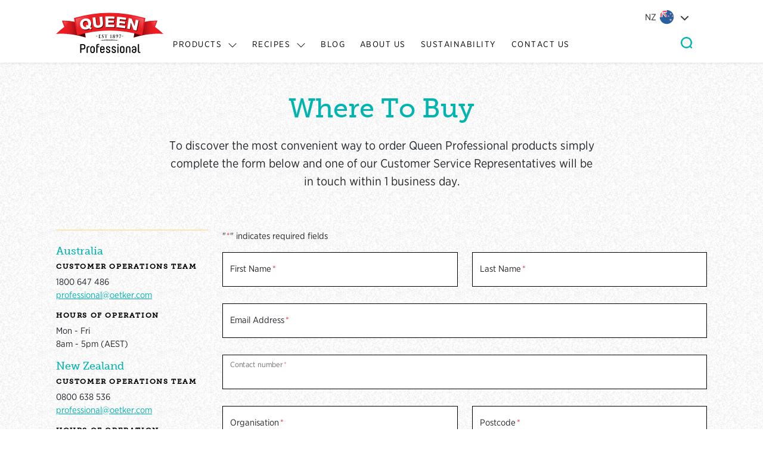

--- FILE ---
content_type: text/html; charset=UTF-8
request_url: https://queenprofessional.com.au/nz/where-to-buy/
body_size: 13786
content:
<!doctype html>
<html lang="nz">
  <head>
  <!-- Google Tag Manager -->
      <script>(function(w,d,s,l,i){w[l]=w[l]||[];w[l].push({'gtm.start':
    new Date().getTime(),event:'gtm.js'});var f=d.getElementsByTagName(s)[0],
    j=d.createElement(s),dl=l!='dataLayer'?'&l='+l:'';j.async=true;j.src=
    'https://www.googletagmanager.com/gtm.js?id='+i+dl;f.parentNode.insertBefore(j,f);
    })(window,document,'script','dataLayer','GTM-M5DFPQ8');</script>
    <!-- End Google Tag Manager -->

  <meta charset="utf-8">
<script type="text/javascript">
/* <![CDATA[ */
var gform;gform||(document.addEventListener("gform_main_scripts_loaded",function(){gform.scriptsLoaded=!0}),document.addEventListener("gform/theme/scripts_loaded",function(){gform.themeScriptsLoaded=!0}),window.addEventListener("DOMContentLoaded",function(){gform.domLoaded=!0}),gform={domLoaded:!1,scriptsLoaded:!1,themeScriptsLoaded:!1,isFormEditor:()=>"function"==typeof InitializeEditor,callIfLoaded:function(o){return!(!gform.domLoaded||!gform.scriptsLoaded||!gform.themeScriptsLoaded&&!gform.isFormEditor()||(gform.isFormEditor()&&console.warn("The use of gform.initializeOnLoaded() is deprecated in the form editor context and will be removed in Gravity Forms 3.1."),o(),0))},initializeOnLoaded:function(o){gform.callIfLoaded(o)||(document.addEventListener("gform_main_scripts_loaded",()=>{gform.scriptsLoaded=!0,gform.callIfLoaded(o)}),document.addEventListener("gform/theme/scripts_loaded",()=>{gform.themeScriptsLoaded=!0,gform.callIfLoaded(o)}),window.addEventListener("DOMContentLoaded",()=>{gform.domLoaded=!0,gform.callIfLoaded(o)}))},hooks:{action:{},filter:{}},addAction:function(o,r,e,t){gform.addHook("action",o,r,e,t)},addFilter:function(o,r,e,t){gform.addHook("filter",o,r,e,t)},doAction:function(o){gform.doHook("action",o,arguments)},applyFilters:function(o){return gform.doHook("filter",o,arguments)},removeAction:function(o,r){gform.removeHook("action",o,r)},removeFilter:function(o,r,e){gform.removeHook("filter",o,r,e)},addHook:function(o,r,e,t,n){null==gform.hooks[o][r]&&(gform.hooks[o][r]=[]);var d=gform.hooks[o][r];null==n&&(n=r+"_"+d.length),gform.hooks[o][r].push({tag:n,callable:e,priority:t=null==t?10:t})},doHook:function(r,o,e){var t;if(e=Array.prototype.slice.call(e,1),null!=gform.hooks[r][o]&&((o=gform.hooks[r][o]).sort(function(o,r){return o.priority-r.priority}),o.forEach(function(o){"function"!=typeof(t=o.callable)&&(t=window[t]),"action"==r?t.apply(null,e):e[0]=t.apply(null,e)})),"filter"==r)return e[0]},removeHook:function(o,r,t,n){var e;null!=gform.hooks[o][r]&&(e=(e=gform.hooks[o][r]).filter(function(o,r,e){return!!(null!=n&&n!=o.tag||null!=t&&t!=o.priority)}),gform.hooks[o][r]=e)}});
/* ]]> */
</script>

  <meta name="viewport" content="width=device-width, initial-scale=1, maximum-scale=1">
  <meta name="author" content="Queen Professional">

  <!-- Favicon -->
  <link rel="icon" href="/favicon.svg">
  <!-- Favicon - Safari -->
  <link rel="mask-icon" href="/mask-icon.svg" color="#000000">
  <!-- Favicon - Touch Icon 180x180 -->
  <link rel="apple-touch-icon" href="/apple-touch-icon.png">
  <!-- Favicon - Android -->
  <meta name="theme-color" content="#ffffff">
  <!-- Favicon - Lighthouse -->
  <link rel="manifest" href="/manifest.json">

  <!-- Preload Fonts -->
  <link rel="stylesheet" href="https://use.typekit.net/vdt1rfn.css">
  <link rel="stylesheet" href="https://cloud.typography.com/787674/6767432/css/fonts.css">
  <link rel="preload" href="https://queenprofessional.com.au/wp-content/themes/queen/assets/fonts/northwell-regular-webfont.woff2" as="font" type="font/woff2" crossorigin>
  <link rel="preload" href="https://queenprofessional.com.au/wp-content/themes/queen/assets/fonts/northwell-regular-webfont.woff" as="font" type="font/woff" crossorigin>

  
  <meta name='robots' content='index, follow, max-image-preview:large, max-snippet:-1, max-video-preview:-1' />
<link rel="alternate" hreflang="x-default" href="https://queenprofessional.com.au/where-to-buy/" />
<link rel="alternate" hreflang="en-au" href="https://queenprofessional.com.au/where-to-buy/" />
<link rel="alternate" hreflang="en-nz" href="https://queenprofessional.com.au/nz/where-to-buy/" />
<link rel="alternate" hreflang="x-default" href="https://queenprofessional.com.au/where-to-buy/" />

	<!-- This site is optimized with the Yoast SEO plugin v26.7 - https://yoast.com/wordpress/plugins/seo/ -->
	<title>Where To Buy - Queen Professional</title>
	<link rel="canonical" href="https://queenprofessional.com.au/nz/where-to-buy/" />
	<meta property="og:locale" content="en_US" />
	<meta property="og:type" content="article" />
	<meta property="og:title" content="Where To Buy - Queen Professional" />
	<meta property="og:url" content="https://queenprofessional.com.au/nz/where-to-buy/" />
	<meta property="og:site_name" content="Queen Professional" />
	<script type="application/ld+json" class="yoast-schema-graph">{"@context":"https://schema.org","@graph":[{"@type":"WebPage","@id":"https://queenprofessional.com.au/nz/where-to-buy/","url":"https://queenprofessional.com.au/nz/where-to-buy/","name":"Where To Buy - Queen Professional","isPartOf":{"@id":"https://queenprofessional.com.au/#website"},"datePublished":"2021-11-23T05:19:05+00:00","inLanguage":"nz","potentialAction":[{"@type":"ReadAction","target":["https://queenprofessional.com.au/nz/where-to-buy/"]}]},{"@type":"WebSite","@id":"https://queenprofessional.com.au/#website","url":"https://queenprofessional.com.au/","name":"Queen Professional","description":"","potentialAction":[{"@type":"SearchAction","target":{"@type":"EntryPoint","urlTemplate":"https://queenprofessional.com.au/?s={search_term_string}"},"query-input":{"@type":"PropertyValueSpecification","valueRequired":true,"valueName":"search_term_string"}}],"inLanguage":"nz"}]}</script>
	<!-- / Yoast SEO plugin. -->


<link rel='dns-prefetch' href='//www.google.com' />
<style id='wp-img-auto-sizes-contain-inline-css' type='text/css'>
img:is([sizes=auto i],[sizes^="auto," i]){contain-intrinsic-size:3000px 1500px}
/*# sourceURL=wp-img-auto-sizes-contain-inline-css */
</style>
<link rel='stylesheet' id='wp-block-library-css' href='https://queenprofessional.com.au/wp-includes/css/dist/block-library/style.min.css?ver=6.9' type='text/css' media='all' />
<style id='global-styles-inline-css' type='text/css'>
:root{--wp--preset--aspect-ratio--square: 1;--wp--preset--aspect-ratio--4-3: 4/3;--wp--preset--aspect-ratio--3-4: 3/4;--wp--preset--aspect-ratio--3-2: 3/2;--wp--preset--aspect-ratio--2-3: 2/3;--wp--preset--aspect-ratio--16-9: 16/9;--wp--preset--aspect-ratio--9-16: 9/16;--wp--preset--color--black: #000000;--wp--preset--color--cyan-bluish-gray: #abb8c3;--wp--preset--color--white: #ffffff;--wp--preset--color--pale-pink: #f78da7;--wp--preset--color--vivid-red: #cf2e2e;--wp--preset--color--luminous-vivid-orange: #ff6900;--wp--preset--color--luminous-vivid-amber: #fcb900;--wp--preset--color--light-green-cyan: #7bdcb5;--wp--preset--color--vivid-green-cyan: #00d084;--wp--preset--color--pale-cyan-blue: #8ed1fc;--wp--preset--color--vivid-cyan-blue: #0693e3;--wp--preset--color--vivid-purple: #9b51e0;--wp--preset--gradient--vivid-cyan-blue-to-vivid-purple: linear-gradient(135deg,rgb(6,147,227) 0%,rgb(155,81,224) 100%);--wp--preset--gradient--light-green-cyan-to-vivid-green-cyan: linear-gradient(135deg,rgb(122,220,180) 0%,rgb(0,208,130) 100%);--wp--preset--gradient--luminous-vivid-amber-to-luminous-vivid-orange: linear-gradient(135deg,rgb(252,185,0) 0%,rgb(255,105,0) 100%);--wp--preset--gradient--luminous-vivid-orange-to-vivid-red: linear-gradient(135deg,rgb(255,105,0) 0%,rgb(207,46,46) 100%);--wp--preset--gradient--very-light-gray-to-cyan-bluish-gray: linear-gradient(135deg,rgb(238,238,238) 0%,rgb(169,184,195) 100%);--wp--preset--gradient--cool-to-warm-spectrum: linear-gradient(135deg,rgb(74,234,220) 0%,rgb(151,120,209) 20%,rgb(207,42,186) 40%,rgb(238,44,130) 60%,rgb(251,105,98) 80%,rgb(254,248,76) 100%);--wp--preset--gradient--blush-light-purple: linear-gradient(135deg,rgb(255,206,236) 0%,rgb(152,150,240) 100%);--wp--preset--gradient--blush-bordeaux: linear-gradient(135deg,rgb(254,205,165) 0%,rgb(254,45,45) 50%,rgb(107,0,62) 100%);--wp--preset--gradient--luminous-dusk: linear-gradient(135deg,rgb(255,203,112) 0%,rgb(199,81,192) 50%,rgb(65,88,208) 100%);--wp--preset--gradient--pale-ocean: linear-gradient(135deg,rgb(255,245,203) 0%,rgb(182,227,212) 50%,rgb(51,167,181) 100%);--wp--preset--gradient--electric-grass: linear-gradient(135deg,rgb(202,248,128) 0%,rgb(113,206,126) 100%);--wp--preset--gradient--midnight: linear-gradient(135deg,rgb(2,3,129) 0%,rgb(40,116,252) 100%);--wp--preset--font-size--small: 13px;--wp--preset--font-size--medium: 20px;--wp--preset--font-size--large: 36px;--wp--preset--font-size--x-large: 42px;--wp--preset--spacing--20: 0.44rem;--wp--preset--spacing--30: 0.67rem;--wp--preset--spacing--40: 1rem;--wp--preset--spacing--50: 1.5rem;--wp--preset--spacing--60: 2.25rem;--wp--preset--spacing--70: 3.38rem;--wp--preset--spacing--80: 5.06rem;--wp--preset--shadow--natural: 6px 6px 9px rgba(0, 0, 0, 0.2);--wp--preset--shadow--deep: 12px 12px 50px rgba(0, 0, 0, 0.4);--wp--preset--shadow--sharp: 6px 6px 0px rgba(0, 0, 0, 0.2);--wp--preset--shadow--outlined: 6px 6px 0px -3px rgb(255, 255, 255), 6px 6px rgb(0, 0, 0);--wp--preset--shadow--crisp: 6px 6px 0px rgb(0, 0, 0);}:where(.is-layout-flex){gap: 0.5em;}:where(.is-layout-grid){gap: 0.5em;}body .is-layout-flex{display: flex;}.is-layout-flex{flex-wrap: wrap;align-items: center;}.is-layout-flex > :is(*, div){margin: 0;}body .is-layout-grid{display: grid;}.is-layout-grid > :is(*, div){margin: 0;}:where(.wp-block-columns.is-layout-flex){gap: 2em;}:where(.wp-block-columns.is-layout-grid){gap: 2em;}:where(.wp-block-post-template.is-layout-flex){gap: 1.25em;}:where(.wp-block-post-template.is-layout-grid){gap: 1.25em;}.has-black-color{color: var(--wp--preset--color--black) !important;}.has-cyan-bluish-gray-color{color: var(--wp--preset--color--cyan-bluish-gray) !important;}.has-white-color{color: var(--wp--preset--color--white) !important;}.has-pale-pink-color{color: var(--wp--preset--color--pale-pink) !important;}.has-vivid-red-color{color: var(--wp--preset--color--vivid-red) !important;}.has-luminous-vivid-orange-color{color: var(--wp--preset--color--luminous-vivid-orange) !important;}.has-luminous-vivid-amber-color{color: var(--wp--preset--color--luminous-vivid-amber) !important;}.has-light-green-cyan-color{color: var(--wp--preset--color--light-green-cyan) !important;}.has-vivid-green-cyan-color{color: var(--wp--preset--color--vivid-green-cyan) !important;}.has-pale-cyan-blue-color{color: var(--wp--preset--color--pale-cyan-blue) !important;}.has-vivid-cyan-blue-color{color: var(--wp--preset--color--vivid-cyan-blue) !important;}.has-vivid-purple-color{color: var(--wp--preset--color--vivid-purple) !important;}.has-black-background-color{background-color: var(--wp--preset--color--black) !important;}.has-cyan-bluish-gray-background-color{background-color: var(--wp--preset--color--cyan-bluish-gray) !important;}.has-white-background-color{background-color: var(--wp--preset--color--white) !important;}.has-pale-pink-background-color{background-color: var(--wp--preset--color--pale-pink) !important;}.has-vivid-red-background-color{background-color: var(--wp--preset--color--vivid-red) !important;}.has-luminous-vivid-orange-background-color{background-color: var(--wp--preset--color--luminous-vivid-orange) !important;}.has-luminous-vivid-amber-background-color{background-color: var(--wp--preset--color--luminous-vivid-amber) !important;}.has-light-green-cyan-background-color{background-color: var(--wp--preset--color--light-green-cyan) !important;}.has-vivid-green-cyan-background-color{background-color: var(--wp--preset--color--vivid-green-cyan) !important;}.has-pale-cyan-blue-background-color{background-color: var(--wp--preset--color--pale-cyan-blue) !important;}.has-vivid-cyan-blue-background-color{background-color: var(--wp--preset--color--vivid-cyan-blue) !important;}.has-vivid-purple-background-color{background-color: var(--wp--preset--color--vivid-purple) !important;}.has-black-border-color{border-color: var(--wp--preset--color--black) !important;}.has-cyan-bluish-gray-border-color{border-color: var(--wp--preset--color--cyan-bluish-gray) !important;}.has-white-border-color{border-color: var(--wp--preset--color--white) !important;}.has-pale-pink-border-color{border-color: var(--wp--preset--color--pale-pink) !important;}.has-vivid-red-border-color{border-color: var(--wp--preset--color--vivid-red) !important;}.has-luminous-vivid-orange-border-color{border-color: var(--wp--preset--color--luminous-vivid-orange) !important;}.has-luminous-vivid-amber-border-color{border-color: var(--wp--preset--color--luminous-vivid-amber) !important;}.has-light-green-cyan-border-color{border-color: var(--wp--preset--color--light-green-cyan) !important;}.has-vivid-green-cyan-border-color{border-color: var(--wp--preset--color--vivid-green-cyan) !important;}.has-pale-cyan-blue-border-color{border-color: var(--wp--preset--color--pale-cyan-blue) !important;}.has-vivid-cyan-blue-border-color{border-color: var(--wp--preset--color--vivid-cyan-blue) !important;}.has-vivid-purple-border-color{border-color: var(--wp--preset--color--vivid-purple) !important;}.has-vivid-cyan-blue-to-vivid-purple-gradient-background{background: var(--wp--preset--gradient--vivid-cyan-blue-to-vivid-purple) !important;}.has-light-green-cyan-to-vivid-green-cyan-gradient-background{background: var(--wp--preset--gradient--light-green-cyan-to-vivid-green-cyan) !important;}.has-luminous-vivid-amber-to-luminous-vivid-orange-gradient-background{background: var(--wp--preset--gradient--luminous-vivid-amber-to-luminous-vivid-orange) !important;}.has-luminous-vivid-orange-to-vivid-red-gradient-background{background: var(--wp--preset--gradient--luminous-vivid-orange-to-vivid-red) !important;}.has-very-light-gray-to-cyan-bluish-gray-gradient-background{background: var(--wp--preset--gradient--very-light-gray-to-cyan-bluish-gray) !important;}.has-cool-to-warm-spectrum-gradient-background{background: var(--wp--preset--gradient--cool-to-warm-spectrum) !important;}.has-blush-light-purple-gradient-background{background: var(--wp--preset--gradient--blush-light-purple) !important;}.has-blush-bordeaux-gradient-background{background: var(--wp--preset--gradient--blush-bordeaux) !important;}.has-luminous-dusk-gradient-background{background: var(--wp--preset--gradient--luminous-dusk) !important;}.has-pale-ocean-gradient-background{background: var(--wp--preset--gradient--pale-ocean) !important;}.has-electric-grass-gradient-background{background: var(--wp--preset--gradient--electric-grass) !important;}.has-midnight-gradient-background{background: var(--wp--preset--gradient--midnight) !important;}.has-small-font-size{font-size: var(--wp--preset--font-size--small) !important;}.has-medium-font-size{font-size: var(--wp--preset--font-size--medium) !important;}.has-large-font-size{font-size: var(--wp--preset--font-size--large) !important;}.has-x-large-font-size{font-size: var(--wp--preset--font-size--x-large) !important;}
/*# sourceURL=global-styles-inline-css */
</style>

<style id='classic-theme-styles-inline-css' type='text/css'>
/*! This file is auto-generated */
.wp-block-button__link{color:#fff;background-color:#32373c;border-radius:9999px;box-shadow:none;text-decoration:none;padding:calc(.667em + 2px) calc(1.333em + 2px);font-size:1.125em}.wp-block-file__button{background:#32373c;color:#fff;text-decoration:none}
/*# sourceURL=/wp-includes/css/classic-themes.min.css */
</style>
<link rel='stylesheet' id='main_css-css' href='https://queenprofessional.com.au/wp-content/themes/queen/assets/css/queen-main.css?ver=1660206028' type='text/css' media='all' />
<script type="text/javascript" src="https://queenprofessional.com.au/wp-includes/js/jquery/jquery.min.js?ver=3.7.1" id="jquery-core-js"></script>
<script type="text/javascript" src="https://queenprofessional.com.au/wp-includes/js/jquery/jquery-migrate.min.js?ver=3.4.1" id="jquery-migrate-js"></script>
<meta name="generator" content="WPML ver:4.8.6 stt:1,66;" />
<script>
    jQuery( document ).ready(function($) {
      $('body').attr('data-nous-mrml-geo-region-code', 'nz');
      $('body').attr('data-nous-mrml-geo-region-name', 'NZ');
    });
  </script>

    <script>
    window.markerConfig = {
      project: '619b140a35c93b2218f942b1',
      source: 'snippet'
    };

    !function(e,r,a){if(!e.__Marker){e.__Marker={};var t=[],n={__cs:t};["show","hide","isVisible","capture","cancelCapture","unload","reload","isExtensionInstalled","setReporter","clearReporter","setCustomData","on","off"].forEach(function(e){n[e]=function(){var r=Array.prototype.slice.call(arguments);r.unshift(e),t.push(r)}}),e.Marker=n;var s=r.createElement("script");s.async=1,s.src="https://edge.marker.io/latest/shim.js";var i=r.getElementsByTagName("script")[0];i.parentNode.insertBefore(s,i)}}(window,document);
  </script>
  </head>
  <body class="wp-singular page-template page-template-template-contact page-template-template-contact-php page page-id-1086 wp-theme-queen where-to-buy clearfix"    data-nous-theme="queen"
    data-recaptcha-key="6LdIgU4dAAAAAI06gHm40YTrrBo99KLMO_yix_cI">

    <!-- Google Tag Manager (noscript) -->
          <noscript><iframe src="https://www.googletagmanager.com/ns.html?id=GTM-M5DFPQ8"
      height="0" width="0" style="display:none;visibility:hidden"></iframe></noscript>
        <!-- End Google Tag Manager (noscript) -->

    <!-- Load Facebook SDK for JavaScript -->
    <div id="fb-root"></div>
    <script>(function(d, s, id) {
      var js, fjs = d.getElementsByTagName(s)[0];
      if (d.getElementById(id)) return;
      js = d.createElement(s); js.id = id;
      js.src = "//connect.facebook.net/en_US/sdk.js#xfbml=1&version=v2.6";
      fjs.parentNode.insertBefore(js, fjs);
    }(document, 'script', 'facebook-jssdk'));</script>


    
    <div class="responsive-indicator"></div>
<!-- <section class="js-section-site-search section-site-search py-2" style="display: none;">
  <div class="container">
    <div class="row">
      <div class="col d-flex align-items-center">

          
                    <a href="#" class="js-init-sitewide-search ms-2 ms-md-5">
            <svg xmlns="http://www.w3.org/2000/svg" width="2.5rem" height="2.5rem" fill="currentColor" class="bi bi-x" viewBox="0 0 16 16">
              <path d="M4.646 4.646a.5.5 0 0 1 .708 0L8 7.293l2.646-2.647a.5.5 0 0 1 .708.708L8.707 8l2.647 2.646a.5.5 0 0 1-.708.708L8 8.707l-2.646 2.647a.5.5 0 0 1-.708-.708L7.293 8 4.646 5.354a.5.5 0 0 1 0-.708z"/>
            </svg>
          </a>

      </div>
    </div>
  </div>
</section> -->
<header class="js-sticky-top sticky-top">
  <nav class="navbar mega-menu navbar-expand-lg navbar-light">
    <div class="container-fluid container-lg position-relative">

      <a href="https://queenprofessional.com.au/nz/" class="navbar-brand">
        <img src="https://queenprofessional.com.au/wp-content/themes/queen/assets/img/logo-queen-professional.svg" class="img-fluid" alt="">
      </a>
      <div class="navbar-region-switcher d-block d-lg-none">
        <select name="nous_mrml_geo_region_switcher" class="form-control form-select js-nous-mrml-geo-region-switcher nous-mrml-geo-region-switcher selectboxit-text flag-icon flag-icon-nz notranslate"><option value="https://queenprofessional.com.au/where-to-buy/" data-nous-mrml-geo-set-lang="true" data-nous-mrml-geo-region-code="au"class="flag-icon flag-icon-au">AU</option><option value="https://queenprofessional.com.au/nz/where-to-buy/" data-nous-mrml-geo-set-lang="true" data-nous-mrml-geo-region-code="nz"selected="selected"class="flag-icon flag-icon-nz">NZ</option></select>      </div>

      <button class="navbar-toggler" type="button" data-bs-toggle="collapse" data-bs-target="#navbarNav" aria-controls="navbarNav" aria-expanded="false" aria-label="Toggle navigation">
        <span class="icon-bar"></span>
        <span class="icon-bar"></span>
        <span class="icon-bar"></span>
      </button>

      <div class="collapse navbar-collapse" id="navbarNav">
                <div class="navbar-region-switcher d-none d-lg-block">
          <select name="nous_mrml_geo_region_switcher" class="form-control form-select js-nous-mrml-geo-region-switcher nous-mrml-geo-region-switcher selectboxit-text flag-icon flag-icon-nz notranslate"><option value="https://queenprofessional.com.au/where-to-buy/" data-nous-mrml-geo-set-lang="true" data-nous-mrml-geo-region-code="au"class="flag-icon flag-icon-au">AU</option><option value="https://queenprofessional.com.au/nz/where-to-buy/" data-nous-mrml-geo-set-lang="true" data-nous-mrml-geo-region-code="nz"selected="selected"class="flag-icon flag-icon-nz">NZ</option></select>        </div>
        <ul id="menu-primary-navigation" class="navbar-nav"><li class="dropdown menu-products"><a href="https://queenprofessional.com.au/nz/products/">Products</a><a class="dropdown-toggle" data-bs-toggle="dropdown" data-bs-target="#"><svg xmlns="http://www.w3.org/2000/svg" width="16" height="16" fill="currentColor" class="bi bi-chevron-down" viewBox="0 0 16 16"><path fill-rule="evenodd" d="M1.646 4.646a.5.5 0 0 1 .708 0L8 10.293l5.646-5.647a.5.5 0 0 1 .708.708l-6 6a.5.5 0 0 1-.708 0l-6-6a.5.5 0 0 1 0-.708z"/></svg></a>
<ul class="dropdown-menu">

<div class="yamm-content container-fluid container-lg">

<div class="row">
<li class="col-6 col-lg-3 text-center"><div class="dropdown-menu-element-wrapper position-relative"><img src="https://queenprofessional.com.au/wp-content/uploads/2022/01/Queen_Pro_Icon_Vanilla_Paste_200px.svg" alt="" width="100"><h5 class="_h5">Vanilla Paste</h5><a class="stretched-link" href="https://queenprofessional.com.au/products/?filter=vanilla-paste-nz"></a></div></li></li>
<li class="col-6 col-lg-3 text-center"><div class="dropdown-menu-element-wrapper position-relative"><img src="https://queenprofessional.com.au/wp-content/uploads/2022/01/Queen_Pro_Icon_Vanilla_Extract.svg" alt="" width="100"><h5 class="_h5">Vanilla Extract</h5><a class="stretched-link" href="https://queenprofessional.com.au/products/?filter=vanilla-extract-nz"></a></div></li></li>
<li class="col-6 col-lg-3 text-center"><div class="dropdown-menu-element-wrapper position-relative"><img src="https://queenprofessional.com.au/wp-content/uploads/2022/01/Queen_Pro_Icon_Maple_200px.svg" alt="" width="100"><h5 class="_h5">Maple Syrup</h5><a class="stretched-link" href="https://queenprofessional.com.au/products/?filter=maple-syrup-nz"></a></div></li></li>
<li class="col-6 col-lg-3 text-center"><div class="dropdown-menu-element-wrapper position-relative"><img src="https://queenprofessional.com.au/wp-content/uploads/2022/01/Queen_Pro_Icon_Flavours_200px.svg" alt="" width="100"><h5 class="_h5">Flavours</h5><a class="stretched-link" href="https://queenprofessional.com.au/products/?filter=flavours-nz"></a></div></li></li>
<li class="col-6 col-lg-3 text-center"><div class="dropdown-menu-element-wrapper position-relative"><img src="https://queenprofessional.com.au/wp-content/uploads/2022/01/Queen_Pro_Icon_Colours_200px.svg" alt="" width="100"><h5 class="_h5">Food Colours</h5><a class="stretched-link" href="https://queenprofessional.com.au/products/?filter=food-colours-nz"></a></div></li></li>
<li class="col-6 col-lg-3 text-center"><div class="dropdown-menu-element-wrapper position-relative"><img src="https://queenprofessional.com.au/wp-content/uploads/2022/01/Queen_Pro_Icon_Baking_Aids_200px.svg" alt="" width="100"><h5 class="_h5">Baking Aids</h5><a class="stretched-link" href="https://queenprofessional.com.au/products/?filter=baking-aids"></a></div></li></li>
<li class="col-6 col-lg-3 text-center"><div class="dropdown-menu-element-wrapper position-relative"><img src="https://queenprofessional.com.au/wp-content/uploads/2022/01/Queen_Pro_Icon_Icing_200px.svg" alt="" width="100"><h5 class="_h5">Icing</h5><a class="stretched-link" href="https://queenprofessional.com.au/products/?filter=icing-nz"></a></div></li></li>
<li class="col-6 col-lg-3 text-center"><div class="dropdown-menu-element-wrapper position-relative"><img src="https://queenprofessional.com.au/wp-content/uploads/2022/01/Queen_Pro_Icon_Sprinkles_200px.svg" alt="" width="100"><h5 class="_h5">Sprinkles</h5><a class="stretched-link" href="https://queenprofessional.com.au/products/?filter=sprinkles"></a></div></li></li>
</ul>
</li>
<li class="dropdown menu-recipes"><a href="https://queenprofessional.com.au/nz/recipes/">Recipes</a><a class="dropdown-toggle" data-bs-toggle="dropdown" data-bs-target="#"><svg xmlns="http://www.w3.org/2000/svg" width="16" height="16" fill="currentColor" class="bi bi-chevron-down" viewBox="0 0 16 16"><path fill-rule="evenodd" d="M1.646 4.646a.5.5 0 0 1 .708 0L8 10.293l5.646-5.647a.5.5 0 0 1 .708.708l-6 6a.5.5 0 0 1-.708 0l-6-6a.5.5 0 0 1 0-.708z"/></svg></a>
<ul class="dropdown-menu">

<div class="yamm-content container-fluid container-lg">

<div class="row">
<div class="col-md-3"><h4 class="_h4 d-none d-lg-block mb-4">Recipes</h4><li><h5 class="_h5"><a href="https://queenprofessional.com.au/recipes/?=christmas-recipes-nz">Christmas Recipes</a></h5></li></li>
<li><h5 class="_h5"><a href="https://queenprofessional.com.au/recipes/?=vanilla-recipes-nz">Vanilla Recipes</a></h5></li></li>
<li><h5 class="_h5"><a href="https://queenprofessional.com.au/recipes/?=cupcakes-muffins-nz">Cupcakes &amp; Muffins</a></h5></li></li>
<li><h5 class="_h5"><a href="https://queenprofessional.com.au/recipes/?=no-bake-nz">No Bake</a></h5></li></li>
<li><h5 class="_h5"><a href="https://queenprofessional.com.au/recipes/?=tips-tutorials-nz">Tips &amp; Tutorials</a></h5></li></li>
</div><div class="d-none d-lg-block col-md-9"><div class="row"><h4 class="_h4 mb-4">Latest Recipes</h4><li class="col-lg-3"><div class="card card-recipe card-recipe-default border-0 d-flex h-100"><div class="img-wrapper"><picture>
    <source media="(max-width: 991px)" srcset="https://queenprofessional.com.au/wp-content/uploads/2021/12/Queen_Pro_Recipe_Vegan_Mango_Coco_Cheesecake_330px.jpg">
    <source media="(max-width: 1199px)" srcset="https://queenprofessional.com.au/wp-content/uploads/2021/12/Queen_Pro_Recipe_Vegan_Mango_Coco_Cheesecake_330px-270x241.jpg">
    <source media="(min-width: 1200px)" srcset="https://queenprofessional.com.au/wp-content/uploads/2021/12/Queen_Pro_Recipe_Vegan_Mango_Coco_Cheesecake_330px.jpg">
    <img src="#" class="img-fluid" >
  </picture>
                  </div><div class="card-body"><p class="card-title text-center">Mango & Coconut Cheesecake</p><a class="stretched-link" href="https://queenprofessional.com.au/nz/recipe/mango-and-coconut-cheesecake/"></a></div></div></li></li>
</ul>
</li>
<li class="menu-blog"><a href="https://queenprofessional.com.au/nz/blog/">Blog</a></li>
<li class="menu-about-us"><a href="https://queenprofessional.com.au/nz/about-us/">About Us</a></li>
<li class="menu-sustainability"><a href="https://queenprofessional.com.au/nz/sustainability/">Sustainability</a></li>
<li class="menu-contact-us"><a href="https://queenprofessional.com.au/nz/contact/">Contact Us</a></li>
</ul>
        <div class="socials-search-wrapper">
          
      <ul class="list-inline list-social-icons d-block d-lg-none">
                    <li class="list-inline-item"><a href="https://www.linkedin.com/company/queen-professional" target="_blank"><i class="icon icon-queen-linkedin"></i></a></li>
                      <li class="list-inline-item"><a href="https://www.instagram.com/queenprofessional_anz/" target="_blank"><i class="icon icon-queen-instagram"></i></a></li>
                      <li class="list-inline-item"><a href="https://www.facebook.com/Queenprofessionalanz" target="_blank"><i class="icon icon-queen-facebook"></i></a></li>
                </ul>

  
                    <a href="#" class="nav-link nav-link-show-search js-init-sitewide-search js-show-search d-inline-flex"><svg width="1.25em" height="1.25em" viewBox="0 0 16 16" class="bi bi-search" fill="currentColor" xmlns="http://www.w3.org/2000/svg"><path fill-rule="evenodd" d="M17.71,16.29l-3.39-3.38a8,8,0,1,0-1.41,1.41l3.38,3.39a1,1,0,0,0,1.42-1.42ZM8,14a6,6,0,1,1,6-6A6,6,0,0,1,8,14Z"/></svg></a>
        </div>

      </div>
    </div>
  </nav>
    <section class="js-section-site-search section-site-search" style="display: none;">
  <div class="container">
    <div class="row">
      <div class="col d-flex align-items-center">

          <form method="get" action="/">
    <div class="input-group input-group-site-search mb-1">
      <input type="text" id="header-search" name="s" class="form-control js-clear-input" placeholder="Start typing..." aria-label="Start typing..." aria-describedby="search-icon" value="">
      <button class="btn btn-search position-absolute top-0 end-0 ps-0 pe-3" type="submit" id="search-icon"><svg width="2em" height="2em" viewBox="0 0 16 16" class="bi bi-search" fill="currentColor" xmlns="http://www.w3.org/2000/svg"><path fill-rule="evenodd" d="M17.71,16.29l-3.39-3.38a8,8,0,1,0-1.41,1.41l3.38,3.39a1,1,0,0,0,1.42-1.42ZM8,14a6,6,0,1,1,6-6A6,6,0,0,1,8,14Z"/></svg></button>
    </div>
  </form>
                    <a href="#" class="js-init-sitewide-search ms-2 ms-md-5">
            <svg xmlns="http://www.w3.org/2000/svg" width="3.5rem" height="3.5rem" fill="currentColor" class="bi bi-x" viewBox="0 0 16 16">
              <path d="M4.646 4.646a.5.5 0 0 1 .708 0L8 7.293l2.646-2.647a.5.5 0 0 1 .708.708L8.707 8l2.647 2.646a.5.5 0 0 1-.708.708L8 8.707l-2.646 2.647a.5.5 0 0 1-.708-.708L7.293 8 4.646 5.354a.5.5 0 0 1 0-.708z"/>
            </svg>
          </a>

      </div>
    </div>
  </div>
</section>
</header>

    

        
<section class="section-page-introduction">
	<div class="container">
		<div class="row">
			<div class="col-md-8 offset-md-2">

									<h1 class="text-center">Where To Buy</h1>
				
									<div class="the-content-wrapper">
						<p class="lead" style="text-align: center;">To discover the most convenient way to order Queen Professional products simply complete the form below and one of our Customer Service Representatives will be in touch within 1 business day.</p>
					</div>
				
				
				
			</div>
		</div>
	</div>
</section>

    <section class="section-contact mb-5">
  <div class="container">
    <div class="row g-4">
      <div class="col-md-3">
                  <div class="sidebar sidebar-contact border-top border-secondary border-2 pt-4">

            
                                            <h4 class="_h4 list-region-title">Australia</h4>
              
                              <ul class="list-unstyled list-region list-region-contact">

                                      <li class="list-region-item"><h6 class="_h6">Customer Operations Team</h6></li>
                                      <li class="list-region-item"><a href="tel://1800647486" >1800 647 486 </a></li>
                                      <li class="list-region-item"><a href="/cdn-cgi/l/email-protection#81f1f3eee7e4f2f2e8eeefe0edc1eee4f5eae4f3afe2eeec"><span class="__cf_email__" data-cfemail="3a4a48555c5f49495355545b567a555f4e515f4814595557">[email&#160;protected]</span></a></li>
                  
                </ul>
              
                              <ul class="list-unstyled list-region list-region-hours">

                  <li class="list-region-item"><h6 class="_h6">Hours of operation</h6></li>

                                      <li class="list-region-item">Mon - Fri  </li>
                                      <li class="list-region-item">8am - 5pm (AEST)</li>
                  
                </ul>
                          
                                            <h4 class="_h4 list-region-title">New Zealand </h4>
              
                              <ul class="list-unstyled list-region list-region-contact">

                                      <li class="list-region-item"><h6 class="_h6">Customer Operations Team</h6></li>
                                      <li class="list-region-item"><a href="tel://0800638536" >0800 638 536 </a></li>
                                      <li class="list-region-item"><a href="/cdn-cgi/l/email-protection#78080a171e1d0b0b111716191438171d0c131d0a561b1715"><span class="__cf_email__" data-cfemail="f7878598919284849e9899969bb79892839c9285d994989a">[email&#160;protected]</span></a></li>
                  
                </ul>
              
                              <ul class="list-unstyled list-region list-region-hours">

                  <li class="list-region-item"><h6 class="_h6">Hours of operation</h6></li>

                                      <li class="list-region-item">Mon - Fri </li>
                                      <li class="list-region-item">8am - 5pm </li>
                  
                </ul>
                                    </div>
        
      </div>
      <div class="col-md-9">
        
                <div class='gf_browser_chrome gform_wrapper gravity-theme gform-theme--no-framework gform-floating_wrapper' data-form-theme='gravity-theme' data-form-index='0' id='gform_wrapper_5' ><div id='gf_5' class='gform_anchor' tabindex='-1'></div>
                        <div class='gform_heading'>
							<p class='gform_required_legend'>&quot;<span class="gfield_required gfield_required_asterisk">*</span>&quot; indicates required fields</p>
                        </div><form method='post' enctype='multipart/form-data' target='gform_ajax_frame_5' id='gform_5' class='gform-floating' action='/nz/where-to-buy/#gf_5' data-formid='5' novalidate><div class='gf_invisible ginput_recaptchav3' data-sitekey='6LdIgU4dAAAAAI06gHm40YTrrBo99KLMO_yix_cI' data-tabindex='0'><input id="input_baf6c8a8d9651f63d56494042fa96ab9" class="gfield_recaptcha_response" type="hidden" name="input_baf6c8a8d9651f63d56494042fa96ab9" value=""/></div>
                        <div class='gform-body gform_body'><div id='gform_fields_5' class='gform_fields top_label form_sublabel_below description_below validation_below'><div id="field_5_2" class="gfield gfield--type-text gfield--width-half gfield_contains_required field_sublabel_below gfield--no-description field_description_below field_validation_below gfield_visibility_visible"  ><label class='gfield_label gform-field-label' for='input_5_2'>First Name<span class="gfield_required"><span class="gfield_required gfield_required_asterisk">*</span></span></label><div class='ginput_container ginput_container_text'><input name='input_2' id='input_5_2' type='text' value='' class='large'    placeholder='First Name' aria-required="true" aria-invalid="false"   /></div></div><div id="field_5_3" class="gfield gfield--type-text gfield--width-half gfield_contains_required field_sublabel_below gfield--no-description field_description_below field_validation_below gfield_visibility_visible"  ><label class='gfield_label gform-field-label' for='input_5_3'>Last Name<span class="gfield_required"><span class="gfield_required gfield_required_asterisk">*</span></span></label><div class='ginput_container ginput_container_text'><input name='input_3' id='input_5_3' type='text' value='' class='large'    placeholder='Last Name' aria-required="true" aria-invalid="false"   /></div></div><div id="field_5_4" class="gfield gfield--type-email gfield--width-full gfield_contains_required field_sublabel_below gfield--no-description field_description_below field_validation_below gfield_visibility_visible"  ><label class='gfield_label gform-field-label' for='input_5_4'>Email Address<span class="gfield_required"><span class="gfield_required gfield_required_asterisk">*</span></span></label><div class='ginput_container ginput_container_email'>
                            <input name='input_4' id='input_5_4' type='email' value='' class='large'   placeholder='Email Address' aria-required="true" aria-invalid="false"  />
                        </div></div><div id="field_5_15" class="gfield gfield--type-text gfield--width-full gfield_contains_required field_sublabel_below gfield--no-description field_description_below field_validation_below gfield_visibility_visible"  ><label class='gfield_label gform-field-label' for='input_5_15'>Contact number<span class="gfield_required"><span class="gfield_required gfield_required_asterisk">*</span></span></label><div class='ginput_container ginput_container_text'><input name='input_15' id='input_5_15' type='text' value='' class='large'     aria-required="true" aria-invalid="false"   /></div></div><div id="field_5_12" class="gfield gfield--type-text gfield--width-half gfield_contains_required field_sublabel_below gfield--no-description field_description_below field_validation_below gfield_visibility_visible"  ><label class='gfield_label gform-field-label' for='input_5_12'>Organisation<span class="gfield_required"><span class="gfield_required gfield_required_asterisk">*</span></span></label><div class='ginput_container ginput_container_text'><input name='input_12' id='input_5_12' type='text' value='' class='large'    placeholder='Postcode' aria-required="true" aria-invalid="false"   /></div></div><div id="field_5_11" class="gfield gfield--type-text gfield--width-half gfield_contains_required field_sublabel_below gfield--no-description field_description_below field_validation_below gfield_visibility_visible"  ><label class='gfield_label gform-field-label' for='input_5_11'>Postcode<span class="gfield_required"><span class="gfield_required gfield_required_asterisk">*</span></span></label><div class='ginput_container ginput_container_text'><input name='input_11' id='input_5_11' type='text' value='' class='large'    placeholder='Postcode' aria-required="true" aria-invalid="false"   /></div></div><div id="field_5_10" class="gfield gfield--type-textarea gfield--width-full field_sublabel_below gfield--no-description field_description_below field_validation_below gfield_visibility_visible"  ><label class='gfield_label gform-field-label' for='input_5_10'>Product Enquiry</label><div class='ginput_container ginput_container_textarea'><textarea name='input_10' id='input_5_10' class='textarea large'    placeholder='Product Enquiry'  aria-invalid="false"   rows='10' cols='50'></textarea></div></div></div></div>
        <div class='gform-footer gform_footer top_label'> <input type='submit' id='gform_submit_button_5' class='gform_button button' onclick='gform.submission.handleButtonClick(this);' data-submission-type='submit' value='Submit'  /> <input type='hidden' name='gform_ajax' value='form_id=5&amp;title=&amp;description=&amp;tabindex=0&amp;theme=gravity-theme&amp;hash=27195505e77433ca05904206672a0fce' />
            <input type='hidden' class='gform_hidden' name='gform_submission_method' data-js='gform_submission_method_5' value='iframe' />
            <input type='hidden' class='gform_hidden' name='gform_theme' data-js='gform_theme_5' id='gform_theme_5' value='gravity-theme' />
            <input type='hidden' class='gform_hidden' name='gform_style_settings' data-js='gform_style_settings_5' id='gform_style_settings_5' value='' />
            <input type='hidden' class='gform_hidden' name='is_submit_5' value='1' />
            <input type='hidden' class='gform_hidden' name='gform_submit' value='5' />
            
            <input type='hidden' class='gform_hidden' name='gform_unique_id' value='' />
            <input type='hidden' class='gform_hidden' name='state_5' value='WyJbXSIsImQ0ZGNjZmQzMzY3ODk5YmY3NzRlYjUyZDg2ZTUwYjhjIl0=' />
            <input type='hidden' autocomplete='off' class='gform_hidden' name='gform_target_page_number_5' id='gform_target_page_number_5' value='0' />
            <input type='hidden' autocomplete='off' class='gform_hidden' name='gform_source_page_number_5' id='gform_source_page_number_5' value='1' />
            <input type='hidden' name='gform_field_values' value='' />
            
        </div>
                        </form>
                        </div>
		                <iframe style='display:none;width:0px;height:0px;' src='about:blank' name='gform_ajax_frame_5' id='gform_ajax_frame_5' title='This iframe contains the logic required to handle Ajax powered Gravity Forms.'></iframe>
		                <script data-cfasync="false" src="/cdn-cgi/scripts/5c5dd728/cloudflare-static/email-decode.min.js"></script><script type="text/javascript">
/* <![CDATA[ */
 gform.initializeOnLoaded( function() {gformInitSpinner( 5, 'https://queenprofessional.com.au/wp-content/plugins/gravityforms/images/spinner.svg', true );jQuery('#gform_ajax_frame_5').on('load',function(){var contents = jQuery(this).contents().find('*').html();var is_postback = contents.indexOf('GF_AJAX_POSTBACK') >= 0;if(!is_postback){return;}var form_content = jQuery(this).contents().find('#gform_wrapper_5');var is_confirmation = jQuery(this).contents().find('#gform_confirmation_wrapper_5').length > 0;var is_redirect = contents.indexOf('gformRedirect(){') >= 0;var is_form = form_content.length > 0 && ! is_redirect && ! is_confirmation;var mt = parseInt(jQuery('html').css('margin-top'), 10) + parseInt(jQuery('body').css('margin-top'), 10) + 100;if(is_form){jQuery('#gform_wrapper_5').html(form_content.html());if(form_content.hasClass('gform_validation_error')){jQuery('#gform_wrapper_5').addClass('gform_validation_error');} else {jQuery('#gform_wrapper_5').removeClass('gform_validation_error');}setTimeout( function() { /* delay the scroll by 50 milliseconds to fix a bug in chrome */ jQuery(document).scrollTop(jQuery('#gform_wrapper_5').offset().top - mt); }, 50 );if(window['gformInitDatepicker']) {gformInitDatepicker();}if(window['gformInitPriceFields']) {gformInitPriceFields();}var current_page = jQuery('#gform_source_page_number_5').val();gformInitSpinner( 5, 'https://queenprofessional.com.au/wp-content/plugins/gravityforms/images/spinner.svg', true );jQuery(document).trigger('gform_page_loaded', [5, current_page]);window['gf_submitting_5'] = false;}else if(!is_redirect){var confirmation_content = jQuery(this).contents().find('.GF_AJAX_POSTBACK').html();if(!confirmation_content){confirmation_content = contents;}jQuery('#gform_wrapper_5').replaceWith(confirmation_content);jQuery(document).scrollTop(jQuery('#gf_5').offset().top - mt);jQuery(document).trigger('gform_confirmation_loaded', [5]);window['gf_submitting_5'] = false;wp.a11y.speak(jQuery('#gform_confirmation_message_5').text());}else{jQuery('#gform_5').append(contents);if(window['gformRedirect']) {gformRedirect();}}jQuery(document).trigger("gform_pre_post_render", [{ formId: "5", currentPage: "current_page", abort: function() { this.preventDefault(); } }]);        if (event && event.defaultPrevented) {                return;        }        const gformWrapperDiv = document.getElementById( "gform_wrapper_5" );        if ( gformWrapperDiv ) {            const visibilitySpan = document.createElement( "span" );            visibilitySpan.id = "gform_visibility_test_5";            gformWrapperDiv.insertAdjacentElement( "afterend", visibilitySpan );        }        const visibilityTestDiv = document.getElementById( "gform_visibility_test_5" );        let postRenderFired = false;        function triggerPostRender() {            if ( postRenderFired ) {                return;            }            postRenderFired = true;            gform.core.triggerPostRenderEvents( 5, current_page );            if ( visibilityTestDiv ) {                visibilityTestDiv.parentNode.removeChild( visibilityTestDiv );            }        }        function debounce( func, wait, immediate ) {            var timeout;            return function() {                var context = this, args = arguments;                var later = function() {                    timeout = null;                    if ( !immediate ) func.apply( context, args );                };                var callNow = immediate && !timeout;                clearTimeout( timeout );                timeout = setTimeout( later, wait );                if ( callNow ) func.apply( context, args );            };        }        const debouncedTriggerPostRender = debounce( function() {            triggerPostRender();        }, 200 );        if ( visibilityTestDiv && visibilityTestDiv.offsetParent === null ) {            const observer = new MutationObserver( ( mutations ) => {                mutations.forEach( ( mutation ) => {                    if ( mutation.type === 'attributes' && visibilityTestDiv.offsetParent !== null ) {                        debouncedTriggerPostRender();                        observer.disconnect();                    }                });            });            observer.observe( document.body, {                attributes: true,                childList: false,                subtree: true,                attributeFilter: [ 'style', 'class' ],            });        } else {            triggerPostRender();        }    } );} ); 
/* ]]> */
</script>

      </div>
    </div>
  </div>
</section>

    <footer>
  <div class="container">
		<div class="row g-4">
			<div class="col">

									<ul class="list-inline list-contact mb-0">

													<li class="list-inline-item list-contact-item">Contact us today: <a href="tel://1800647486" >1800 647 486</a> </li>
													<li class="list-inline-item list-contact-item"><a href="/cdn-cgi/l/email-protection#2b5b59444d4e58584244454a476b444e5f404e5905484446"><span class="__cf_email__" data-cfemail="7101031e17140202181e1f101d311e14051a14035f121e1c">[email&#160;protected]</span></a></li>
											</ul>
							</div>
			<div class="col-auto">
				
      <ul class="list-inline list-social-icons d-none d-md-block mb-0">
                    <li class="list-inline-item"><a href="https://www.linkedin.com/company/queen-professional" target="_blank"><i class="icon icon-queen-linkedin"></i></a></li>
                      <li class="list-inline-item"><a href="https://www.instagram.com/queenprofessional_anz/" target="_blank"><i class="icon icon-queen-instagram"></i></a></li>
                      <li class="list-inline-item"><a href="https://www.facebook.com/Queenprofessionalanz" target="_blank"><i class="icon icon-queen-facebook"></i></a></li>
                </ul>

  
			</div>
		</div>

		<div class="row g-4">
			<div class="col-md-5 order-md-3 border-md-s">
				
		<div class="alert alert-success js-newsletter-success-footer" style="display: none;">
		<p>Keep an eye out in your inbox for Queen Professional, we will keep you up to date with Queen products, foodservice tips and industry news!</p>
	</div>

		<div class="ajax-loader js-newsletter-loader-footer" style="display: none;">
		<div class="spinner-border" role="status">
			<span class="visually-hidden">Processing...</span>
		</div>
		<p>Processing</p>
	</div>

		<form id="js-newsletter-form-footer" class="needs-validation form-newsletter form-newsletter-footer">
		<div class="row">

							<div class="col-12">

					<div class="form-group form-group-email mb-3 required">
						<label class="form-label" for="newsletter_email_footer">Email Address</label>
						<input type="email" id="newsletter_email_footer" name="newsletter_email_footer" class="form-control" data-rule-email="true" required>
						<div class="invalid-feedback">Please enter a valid email address</div>
					</div>

							</div>
				<div class="col-lg-7">
			
					<div class="form-group form-group-checkboxes mb-1 required">
						<div class="form-check form-check-inline">
							<input class="form-check-input" type="checkbox" id="newsletter_accept_terms_footer" name="newsletter_accept_terms" required>
							<label class="form-check-label" for="newsletter_accept_terms_footer">Accept <a href="https://queenprofessional.com.au/nz/terms-conditions/" target="_blank">terms and condtions</a></label>
						</div>
						<div class="invalid-feedback">Please accept the terms and conditions</div>
					</div>
					<div class="form-group form-group-checkboxes mb-3 required">
						<div class="form-check form-check-inline">
							<input class="form-check-input" type="checkbox" id="newsletter_accept_data_footer" name="newsletter_accept_data" required>
							<label class="form-check-label" for="newsletter_accept_data_footer">Accept data <a href="https://queenprofessional.com.au/nz/privacy-policy/" target="_blank">privacy policy</a></label>
						</div>
						<div class="invalid-feedback">Please accept the data privacy policy</div>
					</div>
				

				</div>
							<div class="col-lg-5">

										<div class="form-submit">
						<button type="submit" class="btn btn-primary js-newsletter-submit" data-form-id="footer">Submit</button>
					</div>

				</div>
			</div>

				<div class="alert alert-danger js-newsletter-error-footer" style="display: none;">
			<p>Sorry, there was an error when submitting the form, please try again.</p>
		</div>

				<div class="row js-newsletter-recaptcha-error-footer" style="display: none;">
			<div class="col">
				<div class="alert alert-danger">
					ERROR! The form was not submitted. Please contact us to advise us and quote “GRCERROR” and we will be able to assist. Thank you.				</div>
			</div>
		</div>

	</form>

			</div>
			<div class="col-md-3 order-md-1">
									<h3 class="_h4 list-footer-title">Products</h3>

					<ul id="menu-products" class="list-unstyled list-footer list-footer-quick-links"><li class="list-footer-item menu-vanilla-paste"><a href="https://queenprofessional.com.au/products/">Vanilla Paste</a></li>
<li class="list-footer-item menu-vanilla-extract"><a href="https://queenprofessional.com.au/products/">Vanilla Extract</a></li>
<li class="list-footer-item menu-maple-syrup"><a href="https://queenprofessional.com.au/products/">Maple Syrup</a></li>
<li class="list-footer-item menu-flavour-extract"><a href="https://queenprofessional.com.au/products/">Flavour Extract</a></li>
<li class="list-footer-item menu-food-colour"><a href="https://queenprofessional.com.au/products/">Food Colour</a></li>
<li class="list-footer-item menu-baking-aid"><a href="https://queenprofessional.com.au/products/">Baking Aid</a></li>
</ul>			</div>
			<div class="col-md-4 order-md-2 border-md-s">
									<h3 class="_h4 list-footer-title">About</h3>

					<ul id="menu-about" class="list-unstyled list-footer list-footer-quick-links"><li class="list-footer-item menu-about-us"><a href="https://queenprofessional.com.au/nz/about-us/">About Us</a></li>
<li class="list-footer-item menu-sustainability"><a href="https://queenprofessional.com.au/nz/sustainability/">Sustainability</a></li>
<li class="list-footer-item menu-blog"><a href="https://queenprofessional.com.au/nz/blog/">Blog</a></li>
<li class="list-footer-item menu-faqs"><a href="https://queenprofessional.com.au/nz/faqs/">FAQs</a></li>
<li class="list-footer-item menu-recipes"><a href="https://queenprofessional.com.au/nz/recipes/">Recipes</a></li>
<li class="list-footer-item menu-contact-us"><a href="https://queenprofessional.com.au/nz/contact/">Contact Us</a></li>
<li class="active list-footer-item menu-where-to-buy"><a href="https://queenprofessional.com.au/nz/where-to-buy/" aria-current="page">Where To Buy</a></li>
<li class="list-footer-item menu-retail-website"><a href="https://queen.com.au/">Retail Website</a></li>
</ul>			</div>
		</div>
  	  	<div class="row g-4 align-items-center mt-2">
  		<div class="col-10 offset-1 col-md-4 offset-md-0">
									<div class="img-wrapper">
						<picture>
    <source media="(max-width: 991px)" srcset="https://queenprofessional.com.au/wp-content/uploads/2021/12/logo-doq-hor.svg">
    <source media="(max-width: 1199px)" srcset="https://queenprofessional.com.au/wp-content/uploads/2021/12/logo-doq-hor.svg">
    <source media="(min-width: 1200px)" srcset="https://queenprofessional.com.au/wp-content/uploads/2021/12/logo-doq-hor.svg">
    <img src="#" class="img-fluid img-footer-logo" >
  </picture>					</div>
				  		</div>
			<div class="col-md-4">
	 			
      <ul class="list-inline list-social-icons d-block d-md-none text-center">
                    <li class="list-inline-item"><a href="https://www.linkedin.com/company/queen-professional" target="_blank"><i class="icon icon-queen-linkedin"></i></a></li>
                      <li class="list-inline-item"><a href="https://www.instagram.com/queenprofessional_anz/" target="_blank"><i class="icon icon-queen-instagram"></i></a></li>
                      <li class="list-inline-item"><a href="https://www.facebook.com/Queenprofessionalanz" target="_blank"><i class="icon icon-queen-facebook"></i></a></li>
                </ul>

    		</div>
			<div class="col-md-4">
				<ul id="menu-policy-links" class="list-inline list-footer list-footer-policies text-center text-md-start mb-0"><li class="list-inline-item menu-privacy-policy"><a href="https://queenprofessional.com.au/nz/privacy-policy/">Privacy Policy</a></li>
<li class="list-inline-item menu-terms-conditions"><a href="https://queenprofessional.com.au/nz/terms-conditions/">Terms &#038; Conditions</a></li>
</ul>
  		</div>
  	</div>

  </div>
</footer>
<script data-cfasync="false" src="/cdn-cgi/scripts/5c5dd728/cloudflare-static/email-decode.min.js"></script><script type="speculationrules">
{"prefetch":[{"source":"document","where":{"and":[{"href_matches":"/nz/*"},{"not":{"href_matches":["/wp-*.php","/wp-admin/*","/wp-content/uploads/*","/wp-content/*","/wp-content/plugins/*","/wp-content/themes/queen/*","/nz/*\\?(.+)"]}},{"not":{"selector_matches":"a[rel~=\"nofollow\"]"}},{"not":{"selector_matches":".no-prefetch, .no-prefetch a"}}]},"eagerness":"conservative"}]}
</script>
<script type="text/javascript" src="https://queenprofessional.com.au/wp-content/plugins/nous-mrml-plus//assets/js/mrml-main.js?ver=1.0" id="mrml-js-js"></script>
<script type="text/javascript" id="gforms_recaptcha_recaptcha-js-extra">
/* <![CDATA[ */
var gforms_recaptcha_recaptcha_strings = {"nonce":"e190eec879","disconnect":"Disconnecting","change_connection_type":"Resetting","spinner":"https://queenprofessional.com.au/wp-content/plugins/gravityforms/images/spinner.svg","connection_type":"classic","disable_badge":"1","change_connection_type_title":"Change Connection Type","change_connection_type_message":"Changing the connection type will delete your current settings.  Do you want to proceed?","disconnect_title":"Disconnect","disconnect_message":"Disconnecting from reCAPTCHA will delete your current settings.  Do you want to proceed?","site_key":"6LdIgU4dAAAAAI06gHm40YTrrBo99KLMO_yix_cI"};
//# sourceURL=gforms_recaptcha_recaptcha-js-extra
/* ]]> */
</script>
<script type="text/javascript" src="https://www.google.com/recaptcha/api.js?render=6LdIgU4dAAAAAI06gHm40YTrrBo99KLMO_yix_cI&amp;ver=2.1.0" id="gforms_recaptcha_recaptcha-js" defer="defer" data-wp-strategy="defer"></script>
<script type="text/javascript" src="https://queenprofessional.com.au/wp-content/plugins/gravityformsrecaptcha/js/frontend.min.js?ver=2.1.0" id="gforms_recaptcha_frontend-js" defer="defer" data-wp-strategy="defer"></script>
<script type="text/javascript" src="https://www.google.com/recaptcha/api.js?render=6LdIgU4dAAAAAI06gHm40YTrrBo99KLMO_yix_cI&amp;ver=1719807430" id="google_recaptcha-js"></script>
<script type="text/javascript" src="https://queenprofessional.com.au/wp-content/themes/queen/assets/js/queen-main.min.js?ver=1719807430" id="main_js-js"></script>
<script type="text/javascript" src="https://queenprofessional.com.au/wp-includes/js/dist/dom-ready.min.js?ver=f77871ff7694fffea381" id="wp-dom-ready-js"></script>
<script type="text/javascript" src="https://queenprofessional.com.au/wp-includes/js/dist/hooks.min.js?ver=dd5603f07f9220ed27f1" id="wp-hooks-js"></script>
<script type="text/javascript" src="https://queenprofessional.com.au/wp-includes/js/dist/i18n.min.js?ver=c26c3dc7bed366793375" id="wp-i18n-js"></script>
<script type="text/javascript" id="wp-i18n-js-after">
/* <![CDATA[ */
wp.i18n.setLocaleData( { 'text direction\u0004ltr': [ 'ltr' ] } );
//# sourceURL=wp-i18n-js-after
/* ]]> */
</script>
<script type="text/javascript" src="https://queenprofessional.com.au/wp-includes/js/dist/a11y.min.js?ver=cb460b4676c94bd228ed" id="wp-a11y-js"></script>
<script type="text/javascript" defer='defer' src="https://queenprofessional.com.au/wp-content/plugins/gravityforms/js/jquery.json.min.js?ver=2.9.25" id="gform_json-js"></script>
<script type="text/javascript" id="gform_gravityforms-js-extra">
/* <![CDATA[ */
var gform_i18n = {"datepicker":{"days":{"monday":"Mo","tuesday":"Tu","wednesday":"We","thursday":"Th","friday":"Fr","saturday":"Sa","sunday":"Su"},"months":{"january":"January","february":"February","march":"March","april":"April","may":"May","june":"June","july":"July","august":"August","september":"September","october":"October","november":"November","december":"December"},"firstDay":1,"iconText":"Select date"}};
var gf_legacy_multi = [];
var gform_gravityforms = {"strings":{"invalid_file_extension":"This type of file is not allowed. Must be one of the following:","delete_file":"Delete this file","in_progress":"in progress","file_exceeds_limit":"File exceeds size limit","illegal_extension":"This type of file is not allowed.","max_reached":"Maximum number of files reached","unknown_error":"There was a problem while saving the file on the server","currently_uploading":"Please wait for the uploading to complete","cancel":"Cancel","cancel_upload":"Cancel this upload","cancelled":"Cancelled","error":"Error","message":"Message"},"vars":{"images_url":"https://queenprofessional.com.au/wp-content/plugins/gravityforms/images"}};
var gf_global = {"gf_currency_config":{"name":"Australian Dollar","symbol_left":"$","symbol_right":"","symbol_padding":" ","thousand_separator":",","decimal_separator":".","decimals":2,"code":"AUD"},"base_url":"https://queenprofessional.com.au/wp-content/plugins/gravityforms","number_formats":[],"spinnerUrl":"https://queenprofessional.com.au/wp-content/plugins/gravityforms/images/spinner.svg","version_hash":"3f1418ff4100fb9bd65cd4ae657ea731","strings":{"newRowAdded":"New row added.","rowRemoved":"Row removed","formSaved":"The form has been saved.  The content contains the link to return and complete the form."}};
//# sourceURL=gform_gravityforms-js-extra
/* ]]> */
</script>
<script type="text/javascript" defer='defer' src="https://queenprofessional.com.au/wp-content/plugins/gravityforms/js/gravityforms.min.js?ver=2.9.25" id="gform_gravityforms-js"></script>
<script type="text/javascript" defer='defer' src="https://queenprofessional.com.au/wp-content/plugins/gravityforms/js/placeholders.jquery.min.js?ver=2.9.25" id="gform_placeholder-js"></script>
<script type="text/javascript" defer='defer' src="https://queenprofessional.com.au/wp-content/plugins/gravityforms/assets/js/dist/utils.min.js?ver=48a3755090e76a154853db28fc254681" id="gform_gravityforms_utils-js"></script>
<script type="text/javascript" defer='defer' src="https://queenprofessional.com.au/wp-content/plugins/gravityforms/assets/js/dist/vendor-theme.min.js?ver=4f8b3915c1c1e1a6800825abd64b03cb" id="gform_gravityforms_theme_vendors-js"></script>
<script type="text/javascript" id="gform_gravityforms_theme-js-extra">
/* <![CDATA[ */
var gform_theme_config = {"common":{"form":{"honeypot":{"version_hash":"3f1418ff4100fb9bd65cd4ae657ea731"},"ajax":{"ajaxurl":"https://queenprofessional.com.au/wp-admin/admin-ajax.php","ajax_submission_nonce":"f61f59d336","i18n":{"step_announcement":"Step %1$s of %2$s, %3$s","unknown_error":"There was an unknown error processing your request. Please try again."}}}},"hmr_dev":"","public_path":"https://queenprofessional.com.au/wp-content/plugins/gravityforms/assets/js/dist/","config_nonce":"28fa1332ad"};
//# sourceURL=gform_gravityforms_theme-js-extra
/* ]]> */
</script>
<script type="text/javascript" defer='defer' src="https://queenprofessional.com.au/wp-content/plugins/gravityforms/assets/js/dist/scripts-theme.min.js?ver=244d9e312b90e462b62b2d9b9d415753" id="gform_gravityforms_theme-js"></script>
<script type="text/javascript">
/* <![CDATA[ */
 gform.initializeOnLoaded( function() { jQuery(document).on('gform_post_render', function(event, formId, currentPage){if(formId == 5) {if(typeof Placeholders != 'undefined'){
                        Placeholders.enable();
                    }} } );jQuery(document).on('gform_post_conditional_logic', function(event, formId, fields, isInit){} ) } ); 
/* ]]> */
</script>
<script type="text/javascript">
/* <![CDATA[ */
 gform.initializeOnLoaded( function() {jQuery(document).trigger("gform_pre_post_render", [{ formId: "5", currentPage: "1", abort: function() { this.preventDefault(); } }]);        if (event && event.defaultPrevented) {                return;        }        const gformWrapperDiv = document.getElementById( "gform_wrapper_5" );        if ( gformWrapperDiv ) {            const visibilitySpan = document.createElement( "span" );            visibilitySpan.id = "gform_visibility_test_5";            gformWrapperDiv.insertAdjacentElement( "afterend", visibilitySpan );        }        const visibilityTestDiv = document.getElementById( "gform_visibility_test_5" );        let postRenderFired = false;        function triggerPostRender() {            if ( postRenderFired ) {                return;            }            postRenderFired = true;            gform.core.triggerPostRenderEvents( 5, 1 );            if ( visibilityTestDiv ) {                visibilityTestDiv.parentNode.removeChild( visibilityTestDiv );            }        }        function debounce( func, wait, immediate ) {            var timeout;            return function() {                var context = this, args = arguments;                var later = function() {                    timeout = null;                    if ( !immediate ) func.apply( context, args );                };                var callNow = immediate && !timeout;                clearTimeout( timeout );                timeout = setTimeout( later, wait );                if ( callNow ) func.apply( context, args );            };        }        const debouncedTriggerPostRender = debounce( function() {            triggerPostRender();        }, 200 );        if ( visibilityTestDiv && visibilityTestDiv.offsetParent === null ) {            const observer = new MutationObserver( ( mutations ) => {                mutations.forEach( ( mutation ) => {                    if ( mutation.type === 'attributes' && visibilityTestDiv.offsetParent !== null ) {                        debouncedTriggerPostRender();                        observer.disconnect();                    }                });            });            observer.observe( document.body, {                attributes: true,                childList: false,                subtree: true,                attributeFilter: [ 'style', 'class' ],            });        } else {            triggerPostRender();        }    } ); 
/* ]]> */
</script>

    

<!--<div class="modal modal-embedded-video fade" id="js-modal-embed-video" tabindex="-1" aria-labelledby="modal-embed-video-label" aria-hidden="true">
  <div class="modal-dialog modal-dialog-centered modal-lg">
    <div class="modal-content" id="modal-embed-video-label">
      <div class="modal-header d-flex justify-content-end p-0">
        <button type="button" class="btn btn-close py-2 px-0" data-bs-dismiss="modal" aria-label="Close"><svg width="2em" height="2em" viewBox="0 0 16 16" class="bi bi-x" fill="currentColor" xmlns="http://www.w3.org/2000/svg"><path fill-rule="evenodd" d="M4.646 4.646a.5.5 0 0 1 .708 0L8 7.293l2.646-2.647a.5.5 0 0 1 .708.708L8.707 8l2.647 2.646a.5.5 0 0 1-.708.708L8 8.707l-2.646 2.647a.5.5 0 0 1-.708-.708L7.293 8 4.646 5.354a.5.5 0 0 1 0-.708z"/></svg></button>
      </div>
      <div class="modal-body p-0">
      </div>
    </div>
  </div>
</div>-->

  </body>
</html>


--- FILE ---
content_type: text/html; charset=utf-8
request_url: https://www.google.com/recaptcha/api2/anchor?ar=1&k=6LdIgU4dAAAAAI06gHm40YTrrBo99KLMO_yix_cI&co=aHR0cHM6Ly9xdWVlbnByb2Zlc3Npb25hbC5jb20uYXU6NDQz&hl=en&v=PoyoqOPhxBO7pBk68S4YbpHZ&size=invisible&anchor-ms=20000&execute-ms=30000&cb=n3hnyddjhdij
body_size: 48603
content:
<!DOCTYPE HTML><html dir="ltr" lang="en"><head><meta http-equiv="Content-Type" content="text/html; charset=UTF-8">
<meta http-equiv="X-UA-Compatible" content="IE=edge">
<title>reCAPTCHA</title>
<style type="text/css">
/* cyrillic-ext */
@font-face {
  font-family: 'Roboto';
  font-style: normal;
  font-weight: 400;
  font-stretch: 100%;
  src: url(//fonts.gstatic.com/s/roboto/v48/KFO7CnqEu92Fr1ME7kSn66aGLdTylUAMa3GUBHMdazTgWw.woff2) format('woff2');
  unicode-range: U+0460-052F, U+1C80-1C8A, U+20B4, U+2DE0-2DFF, U+A640-A69F, U+FE2E-FE2F;
}
/* cyrillic */
@font-face {
  font-family: 'Roboto';
  font-style: normal;
  font-weight: 400;
  font-stretch: 100%;
  src: url(//fonts.gstatic.com/s/roboto/v48/KFO7CnqEu92Fr1ME7kSn66aGLdTylUAMa3iUBHMdazTgWw.woff2) format('woff2');
  unicode-range: U+0301, U+0400-045F, U+0490-0491, U+04B0-04B1, U+2116;
}
/* greek-ext */
@font-face {
  font-family: 'Roboto';
  font-style: normal;
  font-weight: 400;
  font-stretch: 100%;
  src: url(//fonts.gstatic.com/s/roboto/v48/KFO7CnqEu92Fr1ME7kSn66aGLdTylUAMa3CUBHMdazTgWw.woff2) format('woff2');
  unicode-range: U+1F00-1FFF;
}
/* greek */
@font-face {
  font-family: 'Roboto';
  font-style: normal;
  font-weight: 400;
  font-stretch: 100%;
  src: url(//fonts.gstatic.com/s/roboto/v48/KFO7CnqEu92Fr1ME7kSn66aGLdTylUAMa3-UBHMdazTgWw.woff2) format('woff2');
  unicode-range: U+0370-0377, U+037A-037F, U+0384-038A, U+038C, U+038E-03A1, U+03A3-03FF;
}
/* math */
@font-face {
  font-family: 'Roboto';
  font-style: normal;
  font-weight: 400;
  font-stretch: 100%;
  src: url(//fonts.gstatic.com/s/roboto/v48/KFO7CnqEu92Fr1ME7kSn66aGLdTylUAMawCUBHMdazTgWw.woff2) format('woff2');
  unicode-range: U+0302-0303, U+0305, U+0307-0308, U+0310, U+0312, U+0315, U+031A, U+0326-0327, U+032C, U+032F-0330, U+0332-0333, U+0338, U+033A, U+0346, U+034D, U+0391-03A1, U+03A3-03A9, U+03B1-03C9, U+03D1, U+03D5-03D6, U+03F0-03F1, U+03F4-03F5, U+2016-2017, U+2034-2038, U+203C, U+2040, U+2043, U+2047, U+2050, U+2057, U+205F, U+2070-2071, U+2074-208E, U+2090-209C, U+20D0-20DC, U+20E1, U+20E5-20EF, U+2100-2112, U+2114-2115, U+2117-2121, U+2123-214F, U+2190, U+2192, U+2194-21AE, U+21B0-21E5, U+21F1-21F2, U+21F4-2211, U+2213-2214, U+2216-22FF, U+2308-230B, U+2310, U+2319, U+231C-2321, U+2336-237A, U+237C, U+2395, U+239B-23B7, U+23D0, U+23DC-23E1, U+2474-2475, U+25AF, U+25B3, U+25B7, U+25BD, U+25C1, U+25CA, U+25CC, U+25FB, U+266D-266F, U+27C0-27FF, U+2900-2AFF, U+2B0E-2B11, U+2B30-2B4C, U+2BFE, U+3030, U+FF5B, U+FF5D, U+1D400-1D7FF, U+1EE00-1EEFF;
}
/* symbols */
@font-face {
  font-family: 'Roboto';
  font-style: normal;
  font-weight: 400;
  font-stretch: 100%;
  src: url(//fonts.gstatic.com/s/roboto/v48/KFO7CnqEu92Fr1ME7kSn66aGLdTylUAMaxKUBHMdazTgWw.woff2) format('woff2');
  unicode-range: U+0001-000C, U+000E-001F, U+007F-009F, U+20DD-20E0, U+20E2-20E4, U+2150-218F, U+2190, U+2192, U+2194-2199, U+21AF, U+21E6-21F0, U+21F3, U+2218-2219, U+2299, U+22C4-22C6, U+2300-243F, U+2440-244A, U+2460-24FF, U+25A0-27BF, U+2800-28FF, U+2921-2922, U+2981, U+29BF, U+29EB, U+2B00-2BFF, U+4DC0-4DFF, U+FFF9-FFFB, U+10140-1018E, U+10190-1019C, U+101A0, U+101D0-101FD, U+102E0-102FB, U+10E60-10E7E, U+1D2C0-1D2D3, U+1D2E0-1D37F, U+1F000-1F0FF, U+1F100-1F1AD, U+1F1E6-1F1FF, U+1F30D-1F30F, U+1F315, U+1F31C, U+1F31E, U+1F320-1F32C, U+1F336, U+1F378, U+1F37D, U+1F382, U+1F393-1F39F, U+1F3A7-1F3A8, U+1F3AC-1F3AF, U+1F3C2, U+1F3C4-1F3C6, U+1F3CA-1F3CE, U+1F3D4-1F3E0, U+1F3ED, U+1F3F1-1F3F3, U+1F3F5-1F3F7, U+1F408, U+1F415, U+1F41F, U+1F426, U+1F43F, U+1F441-1F442, U+1F444, U+1F446-1F449, U+1F44C-1F44E, U+1F453, U+1F46A, U+1F47D, U+1F4A3, U+1F4B0, U+1F4B3, U+1F4B9, U+1F4BB, U+1F4BF, U+1F4C8-1F4CB, U+1F4D6, U+1F4DA, U+1F4DF, U+1F4E3-1F4E6, U+1F4EA-1F4ED, U+1F4F7, U+1F4F9-1F4FB, U+1F4FD-1F4FE, U+1F503, U+1F507-1F50B, U+1F50D, U+1F512-1F513, U+1F53E-1F54A, U+1F54F-1F5FA, U+1F610, U+1F650-1F67F, U+1F687, U+1F68D, U+1F691, U+1F694, U+1F698, U+1F6AD, U+1F6B2, U+1F6B9-1F6BA, U+1F6BC, U+1F6C6-1F6CF, U+1F6D3-1F6D7, U+1F6E0-1F6EA, U+1F6F0-1F6F3, U+1F6F7-1F6FC, U+1F700-1F7FF, U+1F800-1F80B, U+1F810-1F847, U+1F850-1F859, U+1F860-1F887, U+1F890-1F8AD, U+1F8B0-1F8BB, U+1F8C0-1F8C1, U+1F900-1F90B, U+1F93B, U+1F946, U+1F984, U+1F996, U+1F9E9, U+1FA00-1FA6F, U+1FA70-1FA7C, U+1FA80-1FA89, U+1FA8F-1FAC6, U+1FACE-1FADC, U+1FADF-1FAE9, U+1FAF0-1FAF8, U+1FB00-1FBFF;
}
/* vietnamese */
@font-face {
  font-family: 'Roboto';
  font-style: normal;
  font-weight: 400;
  font-stretch: 100%;
  src: url(//fonts.gstatic.com/s/roboto/v48/KFO7CnqEu92Fr1ME7kSn66aGLdTylUAMa3OUBHMdazTgWw.woff2) format('woff2');
  unicode-range: U+0102-0103, U+0110-0111, U+0128-0129, U+0168-0169, U+01A0-01A1, U+01AF-01B0, U+0300-0301, U+0303-0304, U+0308-0309, U+0323, U+0329, U+1EA0-1EF9, U+20AB;
}
/* latin-ext */
@font-face {
  font-family: 'Roboto';
  font-style: normal;
  font-weight: 400;
  font-stretch: 100%;
  src: url(//fonts.gstatic.com/s/roboto/v48/KFO7CnqEu92Fr1ME7kSn66aGLdTylUAMa3KUBHMdazTgWw.woff2) format('woff2');
  unicode-range: U+0100-02BA, U+02BD-02C5, U+02C7-02CC, U+02CE-02D7, U+02DD-02FF, U+0304, U+0308, U+0329, U+1D00-1DBF, U+1E00-1E9F, U+1EF2-1EFF, U+2020, U+20A0-20AB, U+20AD-20C0, U+2113, U+2C60-2C7F, U+A720-A7FF;
}
/* latin */
@font-face {
  font-family: 'Roboto';
  font-style: normal;
  font-weight: 400;
  font-stretch: 100%;
  src: url(//fonts.gstatic.com/s/roboto/v48/KFO7CnqEu92Fr1ME7kSn66aGLdTylUAMa3yUBHMdazQ.woff2) format('woff2');
  unicode-range: U+0000-00FF, U+0131, U+0152-0153, U+02BB-02BC, U+02C6, U+02DA, U+02DC, U+0304, U+0308, U+0329, U+2000-206F, U+20AC, U+2122, U+2191, U+2193, U+2212, U+2215, U+FEFF, U+FFFD;
}
/* cyrillic-ext */
@font-face {
  font-family: 'Roboto';
  font-style: normal;
  font-weight: 500;
  font-stretch: 100%;
  src: url(//fonts.gstatic.com/s/roboto/v48/KFO7CnqEu92Fr1ME7kSn66aGLdTylUAMa3GUBHMdazTgWw.woff2) format('woff2');
  unicode-range: U+0460-052F, U+1C80-1C8A, U+20B4, U+2DE0-2DFF, U+A640-A69F, U+FE2E-FE2F;
}
/* cyrillic */
@font-face {
  font-family: 'Roboto';
  font-style: normal;
  font-weight: 500;
  font-stretch: 100%;
  src: url(//fonts.gstatic.com/s/roboto/v48/KFO7CnqEu92Fr1ME7kSn66aGLdTylUAMa3iUBHMdazTgWw.woff2) format('woff2');
  unicode-range: U+0301, U+0400-045F, U+0490-0491, U+04B0-04B1, U+2116;
}
/* greek-ext */
@font-face {
  font-family: 'Roboto';
  font-style: normal;
  font-weight: 500;
  font-stretch: 100%;
  src: url(//fonts.gstatic.com/s/roboto/v48/KFO7CnqEu92Fr1ME7kSn66aGLdTylUAMa3CUBHMdazTgWw.woff2) format('woff2');
  unicode-range: U+1F00-1FFF;
}
/* greek */
@font-face {
  font-family: 'Roboto';
  font-style: normal;
  font-weight: 500;
  font-stretch: 100%;
  src: url(//fonts.gstatic.com/s/roboto/v48/KFO7CnqEu92Fr1ME7kSn66aGLdTylUAMa3-UBHMdazTgWw.woff2) format('woff2');
  unicode-range: U+0370-0377, U+037A-037F, U+0384-038A, U+038C, U+038E-03A1, U+03A3-03FF;
}
/* math */
@font-face {
  font-family: 'Roboto';
  font-style: normal;
  font-weight: 500;
  font-stretch: 100%;
  src: url(//fonts.gstatic.com/s/roboto/v48/KFO7CnqEu92Fr1ME7kSn66aGLdTylUAMawCUBHMdazTgWw.woff2) format('woff2');
  unicode-range: U+0302-0303, U+0305, U+0307-0308, U+0310, U+0312, U+0315, U+031A, U+0326-0327, U+032C, U+032F-0330, U+0332-0333, U+0338, U+033A, U+0346, U+034D, U+0391-03A1, U+03A3-03A9, U+03B1-03C9, U+03D1, U+03D5-03D6, U+03F0-03F1, U+03F4-03F5, U+2016-2017, U+2034-2038, U+203C, U+2040, U+2043, U+2047, U+2050, U+2057, U+205F, U+2070-2071, U+2074-208E, U+2090-209C, U+20D0-20DC, U+20E1, U+20E5-20EF, U+2100-2112, U+2114-2115, U+2117-2121, U+2123-214F, U+2190, U+2192, U+2194-21AE, U+21B0-21E5, U+21F1-21F2, U+21F4-2211, U+2213-2214, U+2216-22FF, U+2308-230B, U+2310, U+2319, U+231C-2321, U+2336-237A, U+237C, U+2395, U+239B-23B7, U+23D0, U+23DC-23E1, U+2474-2475, U+25AF, U+25B3, U+25B7, U+25BD, U+25C1, U+25CA, U+25CC, U+25FB, U+266D-266F, U+27C0-27FF, U+2900-2AFF, U+2B0E-2B11, U+2B30-2B4C, U+2BFE, U+3030, U+FF5B, U+FF5D, U+1D400-1D7FF, U+1EE00-1EEFF;
}
/* symbols */
@font-face {
  font-family: 'Roboto';
  font-style: normal;
  font-weight: 500;
  font-stretch: 100%;
  src: url(//fonts.gstatic.com/s/roboto/v48/KFO7CnqEu92Fr1ME7kSn66aGLdTylUAMaxKUBHMdazTgWw.woff2) format('woff2');
  unicode-range: U+0001-000C, U+000E-001F, U+007F-009F, U+20DD-20E0, U+20E2-20E4, U+2150-218F, U+2190, U+2192, U+2194-2199, U+21AF, U+21E6-21F0, U+21F3, U+2218-2219, U+2299, U+22C4-22C6, U+2300-243F, U+2440-244A, U+2460-24FF, U+25A0-27BF, U+2800-28FF, U+2921-2922, U+2981, U+29BF, U+29EB, U+2B00-2BFF, U+4DC0-4DFF, U+FFF9-FFFB, U+10140-1018E, U+10190-1019C, U+101A0, U+101D0-101FD, U+102E0-102FB, U+10E60-10E7E, U+1D2C0-1D2D3, U+1D2E0-1D37F, U+1F000-1F0FF, U+1F100-1F1AD, U+1F1E6-1F1FF, U+1F30D-1F30F, U+1F315, U+1F31C, U+1F31E, U+1F320-1F32C, U+1F336, U+1F378, U+1F37D, U+1F382, U+1F393-1F39F, U+1F3A7-1F3A8, U+1F3AC-1F3AF, U+1F3C2, U+1F3C4-1F3C6, U+1F3CA-1F3CE, U+1F3D4-1F3E0, U+1F3ED, U+1F3F1-1F3F3, U+1F3F5-1F3F7, U+1F408, U+1F415, U+1F41F, U+1F426, U+1F43F, U+1F441-1F442, U+1F444, U+1F446-1F449, U+1F44C-1F44E, U+1F453, U+1F46A, U+1F47D, U+1F4A3, U+1F4B0, U+1F4B3, U+1F4B9, U+1F4BB, U+1F4BF, U+1F4C8-1F4CB, U+1F4D6, U+1F4DA, U+1F4DF, U+1F4E3-1F4E6, U+1F4EA-1F4ED, U+1F4F7, U+1F4F9-1F4FB, U+1F4FD-1F4FE, U+1F503, U+1F507-1F50B, U+1F50D, U+1F512-1F513, U+1F53E-1F54A, U+1F54F-1F5FA, U+1F610, U+1F650-1F67F, U+1F687, U+1F68D, U+1F691, U+1F694, U+1F698, U+1F6AD, U+1F6B2, U+1F6B9-1F6BA, U+1F6BC, U+1F6C6-1F6CF, U+1F6D3-1F6D7, U+1F6E0-1F6EA, U+1F6F0-1F6F3, U+1F6F7-1F6FC, U+1F700-1F7FF, U+1F800-1F80B, U+1F810-1F847, U+1F850-1F859, U+1F860-1F887, U+1F890-1F8AD, U+1F8B0-1F8BB, U+1F8C0-1F8C1, U+1F900-1F90B, U+1F93B, U+1F946, U+1F984, U+1F996, U+1F9E9, U+1FA00-1FA6F, U+1FA70-1FA7C, U+1FA80-1FA89, U+1FA8F-1FAC6, U+1FACE-1FADC, U+1FADF-1FAE9, U+1FAF0-1FAF8, U+1FB00-1FBFF;
}
/* vietnamese */
@font-face {
  font-family: 'Roboto';
  font-style: normal;
  font-weight: 500;
  font-stretch: 100%;
  src: url(//fonts.gstatic.com/s/roboto/v48/KFO7CnqEu92Fr1ME7kSn66aGLdTylUAMa3OUBHMdazTgWw.woff2) format('woff2');
  unicode-range: U+0102-0103, U+0110-0111, U+0128-0129, U+0168-0169, U+01A0-01A1, U+01AF-01B0, U+0300-0301, U+0303-0304, U+0308-0309, U+0323, U+0329, U+1EA0-1EF9, U+20AB;
}
/* latin-ext */
@font-face {
  font-family: 'Roboto';
  font-style: normal;
  font-weight: 500;
  font-stretch: 100%;
  src: url(//fonts.gstatic.com/s/roboto/v48/KFO7CnqEu92Fr1ME7kSn66aGLdTylUAMa3KUBHMdazTgWw.woff2) format('woff2');
  unicode-range: U+0100-02BA, U+02BD-02C5, U+02C7-02CC, U+02CE-02D7, U+02DD-02FF, U+0304, U+0308, U+0329, U+1D00-1DBF, U+1E00-1E9F, U+1EF2-1EFF, U+2020, U+20A0-20AB, U+20AD-20C0, U+2113, U+2C60-2C7F, U+A720-A7FF;
}
/* latin */
@font-face {
  font-family: 'Roboto';
  font-style: normal;
  font-weight: 500;
  font-stretch: 100%;
  src: url(//fonts.gstatic.com/s/roboto/v48/KFO7CnqEu92Fr1ME7kSn66aGLdTylUAMa3yUBHMdazQ.woff2) format('woff2');
  unicode-range: U+0000-00FF, U+0131, U+0152-0153, U+02BB-02BC, U+02C6, U+02DA, U+02DC, U+0304, U+0308, U+0329, U+2000-206F, U+20AC, U+2122, U+2191, U+2193, U+2212, U+2215, U+FEFF, U+FFFD;
}
/* cyrillic-ext */
@font-face {
  font-family: 'Roboto';
  font-style: normal;
  font-weight: 900;
  font-stretch: 100%;
  src: url(//fonts.gstatic.com/s/roboto/v48/KFO7CnqEu92Fr1ME7kSn66aGLdTylUAMa3GUBHMdazTgWw.woff2) format('woff2');
  unicode-range: U+0460-052F, U+1C80-1C8A, U+20B4, U+2DE0-2DFF, U+A640-A69F, U+FE2E-FE2F;
}
/* cyrillic */
@font-face {
  font-family: 'Roboto';
  font-style: normal;
  font-weight: 900;
  font-stretch: 100%;
  src: url(//fonts.gstatic.com/s/roboto/v48/KFO7CnqEu92Fr1ME7kSn66aGLdTylUAMa3iUBHMdazTgWw.woff2) format('woff2');
  unicode-range: U+0301, U+0400-045F, U+0490-0491, U+04B0-04B1, U+2116;
}
/* greek-ext */
@font-face {
  font-family: 'Roboto';
  font-style: normal;
  font-weight: 900;
  font-stretch: 100%;
  src: url(//fonts.gstatic.com/s/roboto/v48/KFO7CnqEu92Fr1ME7kSn66aGLdTylUAMa3CUBHMdazTgWw.woff2) format('woff2');
  unicode-range: U+1F00-1FFF;
}
/* greek */
@font-face {
  font-family: 'Roboto';
  font-style: normal;
  font-weight: 900;
  font-stretch: 100%;
  src: url(//fonts.gstatic.com/s/roboto/v48/KFO7CnqEu92Fr1ME7kSn66aGLdTylUAMa3-UBHMdazTgWw.woff2) format('woff2');
  unicode-range: U+0370-0377, U+037A-037F, U+0384-038A, U+038C, U+038E-03A1, U+03A3-03FF;
}
/* math */
@font-face {
  font-family: 'Roboto';
  font-style: normal;
  font-weight: 900;
  font-stretch: 100%;
  src: url(//fonts.gstatic.com/s/roboto/v48/KFO7CnqEu92Fr1ME7kSn66aGLdTylUAMawCUBHMdazTgWw.woff2) format('woff2');
  unicode-range: U+0302-0303, U+0305, U+0307-0308, U+0310, U+0312, U+0315, U+031A, U+0326-0327, U+032C, U+032F-0330, U+0332-0333, U+0338, U+033A, U+0346, U+034D, U+0391-03A1, U+03A3-03A9, U+03B1-03C9, U+03D1, U+03D5-03D6, U+03F0-03F1, U+03F4-03F5, U+2016-2017, U+2034-2038, U+203C, U+2040, U+2043, U+2047, U+2050, U+2057, U+205F, U+2070-2071, U+2074-208E, U+2090-209C, U+20D0-20DC, U+20E1, U+20E5-20EF, U+2100-2112, U+2114-2115, U+2117-2121, U+2123-214F, U+2190, U+2192, U+2194-21AE, U+21B0-21E5, U+21F1-21F2, U+21F4-2211, U+2213-2214, U+2216-22FF, U+2308-230B, U+2310, U+2319, U+231C-2321, U+2336-237A, U+237C, U+2395, U+239B-23B7, U+23D0, U+23DC-23E1, U+2474-2475, U+25AF, U+25B3, U+25B7, U+25BD, U+25C1, U+25CA, U+25CC, U+25FB, U+266D-266F, U+27C0-27FF, U+2900-2AFF, U+2B0E-2B11, U+2B30-2B4C, U+2BFE, U+3030, U+FF5B, U+FF5D, U+1D400-1D7FF, U+1EE00-1EEFF;
}
/* symbols */
@font-face {
  font-family: 'Roboto';
  font-style: normal;
  font-weight: 900;
  font-stretch: 100%;
  src: url(//fonts.gstatic.com/s/roboto/v48/KFO7CnqEu92Fr1ME7kSn66aGLdTylUAMaxKUBHMdazTgWw.woff2) format('woff2');
  unicode-range: U+0001-000C, U+000E-001F, U+007F-009F, U+20DD-20E0, U+20E2-20E4, U+2150-218F, U+2190, U+2192, U+2194-2199, U+21AF, U+21E6-21F0, U+21F3, U+2218-2219, U+2299, U+22C4-22C6, U+2300-243F, U+2440-244A, U+2460-24FF, U+25A0-27BF, U+2800-28FF, U+2921-2922, U+2981, U+29BF, U+29EB, U+2B00-2BFF, U+4DC0-4DFF, U+FFF9-FFFB, U+10140-1018E, U+10190-1019C, U+101A0, U+101D0-101FD, U+102E0-102FB, U+10E60-10E7E, U+1D2C0-1D2D3, U+1D2E0-1D37F, U+1F000-1F0FF, U+1F100-1F1AD, U+1F1E6-1F1FF, U+1F30D-1F30F, U+1F315, U+1F31C, U+1F31E, U+1F320-1F32C, U+1F336, U+1F378, U+1F37D, U+1F382, U+1F393-1F39F, U+1F3A7-1F3A8, U+1F3AC-1F3AF, U+1F3C2, U+1F3C4-1F3C6, U+1F3CA-1F3CE, U+1F3D4-1F3E0, U+1F3ED, U+1F3F1-1F3F3, U+1F3F5-1F3F7, U+1F408, U+1F415, U+1F41F, U+1F426, U+1F43F, U+1F441-1F442, U+1F444, U+1F446-1F449, U+1F44C-1F44E, U+1F453, U+1F46A, U+1F47D, U+1F4A3, U+1F4B0, U+1F4B3, U+1F4B9, U+1F4BB, U+1F4BF, U+1F4C8-1F4CB, U+1F4D6, U+1F4DA, U+1F4DF, U+1F4E3-1F4E6, U+1F4EA-1F4ED, U+1F4F7, U+1F4F9-1F4FB, U+1F4FD-1F4FE, U+1F503, U+1F507-1F50B, U+1F50D, U+1F512-1F513, U+1F53E-1F54A, U+1F54F-1F5FA, U+1F610, U+1F650-1F67F, U+1F687, U+1F68D, U+1F691, U+1F694, U+1F698, U+1F6AD, U+1F6B2, U+1F6B9-1F6BA, U+1F6BC, U+1F6C6-1F6CF, U+1F6D3-1F6D7, U+1F6E0-1F6EA, U+1F6F0-1F6F3, U+1F6F7-1F6FC, U+1F700-1F7FF, U+1F800-1F80B, U+1F810-1F847, U+1F850-1F859, U+1F860-1F887, U+1F890-1F8AD, U+1F8B0-1F8BB, U+1F8C0-1F8C1, U+1F900-1F90B, U+1F93B, U+1F946, U+1F984, U+1F996, U+1F9E9, U+1FA00-1FA6F, U+1FA70-1FA7C, U+1FA80-1FA89, U+1FA8F-1FAC6, U+1FACE-1FADC, U+1FADF-1FAE9, U+1FAF0-1FAF8, U+1FB00-1FBFF;
}
/* vietnamese */
@font-face {
  font-family: 'Roboto';
  font-style: normal;
  font-weight: 900;
  font-stretch: 100%;
  src: url(//fonts.gstatic.com/s/roboto/v48/KFO7CnqEu92Fr1ME7kSn66aGLdTylUAMa3OUBHMdazTgWw.woff2) format('woff2');
  unicode-range: U+0102-0103, U+0110-0111, U+0128-0129, U+0168-0169, U+01A0-01A1, U+01AF-01B0, U+0300-0301, U+0303-0304, U+0308-0309, U+0323, U+0329, U+1EA0-1EF9, U+20AB;
}
/* latin-ext */
@font-face {
  font-family: 'Roboto';
  font-style: normal;
  font-weight: 900;
  font-stretch: 100%;
  src: url(//fonts.gstatic.com/s/roboto/v48/KFO7CnqEu92Fr1ME7kSn66aGLdTylUAMa3KUBHMdazTgWw.woff2) format('woff2');
  unicode-range: U+0100-02BA, U+02BD-02C5, U+02C7-02CC, U+02CE-02D7, U+02DD-02FF, U+0304, U+0308, U+0329, U+1D00-1DBF, U+1E00-1E9F, U+1EF2-1EFF, U+2020, U+20A0-20AB, U+20AD-20C0, U+2113, U+2C60-2C7F, U+A720-A7FF;
}
/* latin */
@font-face {
  font-family: 'Roboto';
  font-style: normal;
  font-weight: 900;
  font-stretch: 100%;
  src: url(//fonts.gstatic.com/s/roboto/v48/KFO7CnqEu92Fr1ME7kSn66aGLdTylUAMa3yUBHMdazQ.woff2) format('woff2');
  unicode-range: U+0000-00FF, U+0131, U+0152-0153, U+02BB-02BC, U+02C6, U+02DA, U+02DC, U+0304, U+0308, U+0329, U+2000-206F, U+20AC, U+2122, U+2191, U+2193, U+2212, U+2215, U+FEFF, U+FFFD;
}

</style>
<link rel="stylesheet" type="text/css" href="https://www.gstatic.com/recaptcha/releases/PoyoqOPhxBO7pBk68S4YbpHZ/styles__ltr.css">
<script nonce="-96kwnkd8W-tVRcIev5Ufw" type="text/javascript">window['__recaptcha_api'] = 'https://www.google.com/recaptcha/api2/';</script>
<script type="text/javascript" src="https://www.gstatic.com/recaptcha/releases/PoyoqOPhxBO7pBk68S4YbpHZ/recaptcha__en.js" nonce="-96kwnkd8W-tVRcIev5Ufw">
      
    </script></head>
<body><div id="rc-anchor-alert" class="rc-anchor-alert"></div>
<input type="hidden" id="recaptcha-token" value="[base64]">
<script type="text/javascript" nonce="-96kwnkd8W-tVRcIev5Ufw">
      recaptcha.anchor.Main.init("[\x22ainput\x22,[\x22bgdata\x22,\x22\x22,\[base64]/[base64]/[base64]/[base64]/cjw8ejpyPj4+eil9Y2F0Y2gobCl7dGhyb3cgbDt9fSxIPWZ1bmN0aW9uKHcsdCx6KXtpZih3PT0xOTR8fHc9PTIwOCl0LnZbd10/dC52W3ddLmNvbmNhdCh6KTp0LnZbd109b2Yoeix0KTtlbHNle2lmKHQuYkImJnchPTMxNylyZXR1cm47dz09NjZ8fHc9PTEyMnx8dz09NDcwfHx3PT00NHx8dz09NDE2fHx3PT0zOTd8fHc9PTQyMXx8dz09Njh8fHc9PTcwfHx3PT0xODQ/[base64]/[base64]/[base64]/bmV3IGRbVl0oSlswXSk6cD09Mj9uZXcgZFtWXShKWzBdLEpbMV0pOnA9PTM/bmV3IGRbVl0oSlswXSxKWzFdLEpbMl0pOnA9PTQ/[base64]/[base64]/[base64]/[base64]\x22,\[base64]\x22,\[base64]/DhVzCssO6wq8Uw7lZwq/CkMOrf8OGZDTCn8K2wrYPw41Iw6dbw5tPw5QkwpRUw4QtEFxHw6ksBXUaYRvCsWoWw6HDicK3w6nCtsKARMOXMsOuw6NEwoZ9e1vCmSYbA14fwobDsiEDw6zDscKZw7w+egtFwp7CisK9Un/[base64]/[base64]/[base64]/CosKAIcKJw7zDkMKZwrzCnAxgwrF5woYPw4rCpMOkTFDCikbCq8KYZyMcwr9TwpdyCMKERRcdwovCusOIw5YQMwgeacK0S8KeUsKZajcfw6JIw4FJd8KmS8O3P8ODT8Osw7R7w6XCvMKjw7PCoWYgMsOrw4wQw7vCtMKtwq82wq1LNllAXsOvw70rw5saWB/DmGPDv8ObNCrDhcO7wrDCrTDDuj5KcBAqHETCiW/CicKhSw9dwr3Di8KcdSIKP8OtE3kPwohHw7lZIcOgw7DCpThwwqMxKXDDgRjDqcOxw7wxN8O5WcONwrUTTB/DvcOUwpLDmcKawrzCjcKISQrCh8KzSsKAw6EiVGFYKRDChMK8w5HDi8OBwo/Dlx1sKEV7fRXCk8OIQ8ODb8Kmw4PDi8ODwrFhXsOkR8Kgw5XDvMOJwobCtzUQIsK7LDkxEsKSw40/S8KTTMKxw4zDo8K1Ti5OMV7DlsOZTcKuPnEfflTDv8OYNk9ZJFVOw51sw5dXGsOLwrJww5PDmRFOUk7Cn8KJw70Fwp8qKjkqw5/DtsKlMcKmWh/Ck8Ozw63CqsK/[base64]/DiMK2w6ByPh1Cw5pCHhvCkkjDsHcDAA9Jw4VNWUhSwowfCsKja8OJwo/[base64]/EXvDo8Oxw65OIUtwHVHDlmPCqcKVw4XCk8KKFMOzw7sIw6PCpsKeIsOKU8KyA0VLw7p0MMObwpZSw53ClHvDq8KBNcKzwp3Ck3rDmELCrsKdREtOwqA+eCPDsHLDnALCu8KYPzdxwrPDgFfDosOnw4fChsKnLRNSUMKcwpDDnDnDkcOVcmFIw7kcwprDrVPDqzZACsO/w77Cs8OhI17DrsK8WHPDjcO8SDrCiMOAQVvCsXo1LsKZXsOBwpHCoMKpwrbCkn/Ds8Kpwo11W8OTwrRYwpLCvEDCmy7Dq8KAHSXCngrCpsOiBnTDgsOGw7HCnH1MCMOmXiTDrMK0a8O4VsKQw708wrF+woPCkcKXwrnCpcK/wqwZwrnCu8OdwprDr0TDmldEEwx0RQxBw7JiL8ONwrFcwo3DrUIjJlrCq2Amw5UXwrNnw4LDphrCrFkjw4HCt009wobDsATDn0dWwoFgw4g6w4woYF/[base64]/CpGfDhMKZRsODw4xawp3CvizCmGRVZhHCncKCw55/[base64]/bXllw7kiw4nDqi3DgHfDosOrSA/[base64]/[base64]/Dq8OAMcKew5jDtXkyWjvCnzg0woBXw5/DsBLCjx5EwqzDv8K5wpVEwprCjzUSLMOtKEgnw4AiQcKUVQ3CpcKiYiLDkFs0wrdlQcKnIcOaw6hjbcKwdSjDmHdUwoYPwr9SCiVAfMKxYcKUwrEUJ8K3W8OuOwc3w7HDuiTDocKpwolmFG0hRjEVwr3DmMOQwpLCisOxDmLDo0pScsKQwpMUfsOaw4/Crhcvw5jChcKMGzlgwpYeWcOUL8KYwoR+LkzDql5TQ8OMLjLCpsKUAMKcYFvChHHDsMO3RA0Ww5RGwo/Cl23CpDfClz7CucOXwpfCjsK0CMOTw79mOMOvw4A3wpFpa8OBMyrCiSI4woHDhsK8w6fDsHnCrUzCiR0YEMK1VcKGOlDDqsOPw594w4cgchjCqwjCu8KGwrjDt8KEwozCs8K/wpPDmm3DmTIdCR/Csi50w5nDt8OfNksICgJrw4zCmsO9w70KHsOuGMOqUVM8wofCsMKOwo7CrsO8chzDgsO1w6Axw5/ChSEcNcKCw7hUDxHDs8OLFcKiJH3CojgiYE4Xf8OAWMOYwqogK8KNwo7DgAg8w7XCvMKCwqPDh8KAwrPDqMKAfMKDAsKlw6JoAsKJw4F/QMOewozCkMO3QcO9wr5DAcK8wpU8wpzCjsKhVsO7HnvCqBoXWMKCwpsYwqN7w6hpw75Rwq3CuC5bQ8KOKMKewp5fwqLCq8OlSMKzNjjDqcKXwo/[base64]/[base64]/XWhhwosqCcOUYcOrPMOfwpwCw6gVw4PCmQ3DscKXQMK5wq3CqMOcw747V2/CqSTCnMOwwqfDpywfbCxdwqRYNcK+w5BMecO4woFqwrBEUMOBbD1BwpXCqsK3LcO/[base64]/NMKUa29lw6oIXMOOw4DDlyPCocOAXhhScyA1w7/CnAxxwpLDtCZ6dsKWwokjZMOlw5jDtHzDtcODwovDnw9XIHbCtMOhKQfClnF/O2TDssO8wozCnMOgw7LDom7CucKaKELDoMKvwoVJw6PDpGc0w6cuO8O4ZsKfw6PDs8O/JkN5w4bDrwkRUw1/YMKHw6lNa8OAwr7CiUvDmiR8asKSHxjCosOswp/DqMK/woXCvUVFXgEvQ3lyFsKgw614Qn/DmcKdAsKJahfCgwvCnGTCiMO8wq/CpynDrsOEw6fCrcOjFsOwM8OzanLCqXpibsK5w5TDrcKRwpzDh8KNwqVzwrkuw53DiMK4ZsK1wpHCgmvClcK8Y1/Du8OSwrg7EgbCucOgBsODAsKFw5/DsMKmRjfCiVHCn8Oaw5V4wo0tw4lkIXQkPxJhwpTCixXDgihgaBpxw44hUVIhOcONEWdLw4oMFCwowpMyf8KbW8OZeDfDsjzDjMOSw5PCqnfCgcOgYBJ3LjrCicK9w7XCscKWacOZecOaw6nCqVjCuMKnAk/ClsKxAMOxwqLDk8OrRw7CsDfDuF/[base64]/aMOIw5tPEcOxw7fDsjFPw71FwqHCkQNnf8OLwr3DscOgNsKXwobDp8KZXsO3wrjCtQR/fmUifinCmcO1w4U0KsOgUhYLwrPCrHzDtTDCpHpYY8KHw5EaXcK3woc0w6PDrsO1F0nDicKZUm3ClnDCrcOqKcOfw6zCoAcOwpDCvMKuwovDusKXw6XCnG49H8O1OVtyw5bClMK2wqLDi8Oiw5XDtMKVwrUww51abcKCw7nDpjNVWzYAw7clNcK2wqXCkMKZw54hwr/DpcOwc8KTwrjDssKFFF3Cm8KYw7gnw4gvwpVqUFpLw7R1ACkwEMK/amvDi1omHkgKw5LCnsOacsO4QsOFw6MFwpVhw6LCo8KKw6nCtMKMCx3DsVbDqB1NZiHCo8OpwqwKeTBWwo7Ci1lAwq/[base64]/w5lneUfCj8KjwpXCq8K8d8KfR8Kuw6nDkcKUw4LDkT3CvcO/w5HChcKoHzU9wpDDucKuwrjDkCZ1w4TDpMKaw4LDk3Ilw4snD8KhfBfCpMKEw78jZMOrOgXDuVVjKGRfYsKsw7RfLSvDq3LCgWJIEUhcZx/DqsOBw5vCt17CmAcTNgpRwrx/[base64]/Dv8KGHsOIw6cZRRHCmsOnbcOpw53Co8Oiw5V4C8OMwqXCucKsbMOmXwPDvsO6w7fCpznDtijCmcKIwpjClcOxdMOxwpXCisOxc2TCt3jDpwbDhsOsw55lwp7DkQkHw5JSwrx/EMKEwovCnA7DvcKNY8KHNWF1EsKMAgTCnMOPCmpCAcKkA8K8w6ZtwpfCqTRsQsOawqgySSbDr8O8w5nDm8K/wopDw67CnEQ5ZcKyw51CVhDDmsKOSMKgwofDksOOP8O5RcODwodyYVRpwonDsggkYMODwoLDrToCTsOtwpdww5cTGRMRwq5XGTkaw786wq0Razd0wr7DrMOowp8+wqpBER/DnsO/CRfDhsKjMcOFwqbDsh0je8KiwoFvwoI4w4pPw5UrJE7DjxDDuMK1AsOow4YVUMKAwrHCksOUwpIBwroQYBUSwoXDmsOOW2FhTVDCj8K5w4Jmw7o+WSY3w4zDl8KBwoLDs3nCj8OMwrsLcMO8HXMgCCM+wpPDoCzCocOIYsOGwrBWw4Fww6FrVl/CohpuLjgDTHPClXbDpMOcwoh4wqHCgMODacKww7ASw5rDvl/[base64]/[base64]/CosK/W8OgWS9Cw4jCtsKlJzpQOGrCqsKTw7TChjrDqRTCsMKSGBLDn8OHw5TDsFEpb8ORw7MrSX1OW8OLwpvClhnCqXtKwq8ORsKqdBR1wqnDvcOXQls/RAnDq8KxJXnCjwzChcKedcO4fmsmwpt5VMKGwo3CmT9/B8OSYMKvYELCvsKgwrZZwpjDqEHDiMK8wp4HTCYnw43Di8KEw7p2w4lKZcO1bWcyw53Dp8K0LB7CqizCpSBWTcORwoQEEMOjblF0w5DDoDFmVcOodsOHwqTChsOXEsKow7DDmkbDv8ONGHAWaxA4VWjDvDzDp8KcL8KVB8KqSWnDsyYKKAQnNsOmw7Aqw5zDoAoDLFR/CcOzwrxaBU1DUiBEw7xKwq4DL2dFIsKmw4F1woFuXmdAKld4DjbCtcKRH1oIwpnCgsKEBcKgJHHDrwnDtBQ2DSTDlsKHesK9e8OYwrnDjxzClzQnwojDnxPCk8KHwqM0e8OQw5Jcwocyw6LDpsOlw7fCkMKHOcOFbhIPRcOSOEQeOsKKw67DvG/CjMKOwq/[base64]/w6LDt8OWKgTCusKAw4/Cp0fDusKbw47DvMKTwoI0wodRSkRvw6fCpwobT8K9w6PCnMOgbMOOw6/DpMKWwqJzSG9FEcKEOcKbwrNHJsOQG8OCCMO0w5fDkVLCmUHDnsK/[base64]/Dm1WK8Oaw6rClixob8O7acOdZMKZw5BDwrHDgz5Sw77DgsOwScKzHcKcA8Ovwo0MXTjCmmTCg8KhZ8O3OyPDuW0uAg9QwrgNw7DDvcKXw6R/W8O/w6dbwobDhy0PwrXCpzHDl8OWRAV7wp8lFxtvwq/Clk/Du8OdBcKNc3AMUMOzwpXCpSjCu8KDYsKnwqLCkVLDgHp/[base64]/DGPCgMKuUmzDm2XCoMO5wp/Dt8KswqE3cWXClmvCmAMAwq18X8KeV8KIAlnDh8K8woYmwpVhcWnCkErCp8KqTxdxBj8nKwzDhMKAwogUw6XCr8KOwpo1CzwPLkcVZcONLcOawodRRsKSw4E0wrRUwqPDqSbDvVDCrsKASXk+w4XDtCFdw5/[base64]/CrmDDsMOlw5HChsKBwqHDhsKbwpVvZ8K+HnttwrdASGdzwohnwrjChMKAwrAxK8OpLcOWIMK2TlLCpXXCjEABw47Dq8O1QgNjAF7Cm3InBEDCiMKld2jDqHrDqnTCtkQmw4F6QhzClsOqX8Kmw5rCssO2w7bCjFcSOcKpRR/DnsK6w6rCszzChBjCu8ONZMOAa8Odw7pdwqfDqB1/PUB6w6I5wpltI0tPfEF/w6EUw6QPw4zDmlgoHnDCh8KiwrtRw5hBw5vCkcKrwrXDj8KcVcOhVwF2wqVBwqA4w51Ww5cawqDDngfDpk7CsMOcw7BvNUxmwpTCisK/a8OtUF83wpU6ZF4OXcOsPB9ZScKJfcOyw5LCisKCQFLDlsO5aVAfDXRewq/CmQzDoXLDm3AdcsKgZCHCsHpHQMO7NMOEO8K3w6nCgcKZcWUvw6PDk8Ovw581A0xXBzLDlwJdwqPCicKdbSHCrVVFSh/Cv17CncKwMwk/[base64]/DgsOYwqQ6OcK3UMOGGkrDqsKlw4BAOGFXXR3Chj7DqsKMBAHDsFQvw5/CryPDkA7DkMOuJ2TDnUrDvcOpck0WwoMmw4QcZ8KUbVlXw4TClFjChsKZK1/DhmfChTdEwq/DqnnCksK5wqvCkD9nYMO/UMKPw5M2TsKsw5E3f8K0w5DCkS1xcCMXGmHCsRYhwqQvZVkhegY8w68Awp3DkjJHDcO7bBDDryLCkV7DtMKEMcK+w7l8UD4Gwp8eWlMYS8O8UmYWwpHDrx1Owrx2QsKCMDQLL8Omw5PDt8Otwr/DqMOobsOqwrAHZsKaw4nDiMO+wpTDhmc+WAfDjB0gwpnClU7Dpy0awq4uMsOEwo/Du8Oow7LCpsOxI0fDhgQfw6rDoMOhMsOzw4ETw63Cn3LDgCTCn1bCj1xgAcO5YD7DqghHw6/[base64]/DvSbCtSkzM3J1w4HCgMOXfMOjw4lowpVBwrQuw5FZXcKbw4TDjsOxKwHDrMOQwobCh8OsOVzCssK4w7vCuU/DhzvDkMOkWjAJG8OLw4NCwonDp03DgMKdBsK0SkPDi1bDiMO1JMO4EhQUw6pCLcOuwqorVsOgJA8Jwr3Cv8O3w6JTwoQyRErDgGl/wq/DgMK/[base64]/DtMOyR8ODXxg7TmDDosO9H8OUJsOEFF3DtMOKLsK7aGzDsSnDhsK8LsKAw7drwpbCpMOTw7bDiQ0UOn/DjlM0w7fCmsKYdcKnwqbDhjrCnMOdwp/Do8KkD0TCqsOUAH4+w4sRK3/Cm8Orw47Ds8OzGU5jw4QLwonDgA5Iw6NtUQDCjn98w6/[base64]/woTDq8OgwpNlETxTWMKDaizCsQl8wp4fw4bCmALCvF3DvMKKw4MjwpnDmEzDkMOPw4TCmyfDpcKobcOsw6oqX3PDsMO1TjsIwr9Mw6fCucKHw7/Dk8ONb8K0wr9eYz3Dh8OecsKnYcKoW8O1wr3CuSTCicKZwrfCrFZgFGwHw75FdAjCisKwPnl0RENtw4Jiw53DisOUFzXCmMOUElXDpcOFw67CllvCssOqT8KEdMKwwohOwo0Lwo/DtSHDo27Cq8KOw5k/Um1rE8OWwoHDuHLDu8K2HhHCoH9hwqbCuMKawqoSwpXDtcOFw77DkzrDrlgCAX/[base64]/[base64]/CrT3DjsOCw4XDjsKCQcKNw7NBFyLCtmVxRynDrw9NRMOaY8KvPRjCi33DkyjCsW7Doz/CjcOUL1pvw6/DosOfGXnCjcKvNcOQwp9dwqXDj8OCwr/CgMO8w7zCvsOXOMKWenvDicOJc0pOw6HDgQzDlcKGMsKdw7cGw4rCusKVw50qwpXDlXYPAsKaw4c3BQYmUGQSQV08R8OLwpt/aRvDgX7CthcYMXzClsOWwphJbFg1wo0Lamh9MyVuw748w7g7wpIiwpXCuwvDrGHCphLCgxfDokJEMCoaUVTCkzhcJMOUwr/DpTvChcKPNMOXZcOCw4rDhcKaK8K0w4ZLwobDujHDqcKwRRI0CjELwrAbOiMtwoc2wrM9X8KOSMO6w7IyKhXCmDDDnl/[base64]/Dg8KlIwDDn0diZEXCnHjDj8OfJ2bCi1FmwqzCgsKhw6zDljrDslItw4XCsMKmwpAEw6XCjMOfW8OAEsKrw5vCkcO/OxkdLhPCq8O+JMOfwooiB8KMeU3DpMORBMK4MzzCkkvCksO2w6LCm2LCosKMCsOhwqDDp2EOM2vCnxYEwqnDt8KZOMOITcKvOsKww6fDt0LCiMOHw6fCrsKyOU1vw7LCjcOQwoXCkhgiaMOvw7TCmTVmwr7Dq8Kkw7LDosOLworDgcOcHsOnwrLCjGvDiF/DgwYjw6ldw4zCh1wuwoXDpsKew7DCrTN8GChUD8KoU8KQasKRUsK+aVcQwqxjwo1gwp5jcAjDuzguIcKpF8KAw58QwqHDqcKjPWPDpEkcw6VEwrrDh3JCwpg7wrUVbXrDk0IhJUZRwovDosOCFcKIFFnDrsOWwqVnw4PDkcOZLsK/wrp/[base64]/Ci8KRwrgETsKXw4wpdcKwSVXCjzDDu8KwwqfDm0YJw4XCvScBR8K1w6zClEQ/PMKcYXPDuMOOw6vDqcK6aMO1d8Ovw4TCtQLDiHg/NhnCt8K4J8Kew6rDum7DisKow4ZBw6nCs27Cj0/Cv8KscsObw5MFS8ONw4/Dv8O2w4JDwo3CuWjCqxh8SjMDHnkAa8OQdmXCqAHDqMOIwr3DrsO1wr0lwrDCsBVawrNcwqLDosKjSQ41NMOyYcO4YMOKwqTCk8Oqw7TCkXHDrixnPMOYE8KgWcKwI8O/woXDuWwIwqrCo3BiwqkYw4sBwpvDtcK/wrDDp3/Cq1DDhMOvbinDlgPCmcOKC1xXw7BCw7XDvsOPw4h2ByXCpcOsQVFfOUQ/[base64]/w596X8KTAxPCvMKVwqXDrsOpYsOaTMKvwoLDqS7DqcODbUwiw6/DoiPDmsOIL8OeBsO4w43DpMKcN8Kpw6bCgsO6YcOiw4/[base64]/[base64]/XcOlwrDDlStCDcO5VBDDjsKXw75lwrdmGcORHEnDoinCiSQfw7Amw5fDh8Kjw4XCgyMvC3JLdMOJMsOgI8O2w4TDmzhOwrvCgMOydiglYMO9RcOOwp/Ds8O6LjvDh8Kewp4Qw4UvSQjDucKSRwXCnDFsw6rCgsOzVsKZwp/DgFoaw4HCksKBX8OXccOOw5p4d3/[base64]/PWksC8KGWcOOAS3DjcOVC8KjCQZxUsKMaTzCg8OCw77DvsK1HwLDksKow5fDmsKvfiEnwpHCjXPCt1Qrw48BDsKEw7UfwplVbMK4wo/DhVTCpR5+wo/CscKNQSrCkMO2w6MWCMKRACPDqUTDhMOEw7vDpWvCocKIRlfDjhjDu04wbsK5wroNw5oZw7c5wqt/wqw8RVxqKHBmWcKBw5rDssKdfk7CvkbCh8Oaw5BtwpnCo8O2KFvClW9XccOlPsOBIBPDiCJ9JsOCcSTCjUrCpFlYwo96I03Dry9Dw70RQjvDkFfDtsOUbgrDol7Dnm7DnMOfHWIVVEwCwqxswqAEwq45QVFHw6vCjsKfw7PDvhBIwqUgwr/DtcOew48gw7/Du8OfJnsrw5x5NS4YwofCkG1pfsOTw7fCuVYQRnfCg3Zzw7fCjkpHw7TCh8O0JglnW0rDlRjCkhNJWDFbw4VxwpIiG8OWw4/[base64]/wo7DjsKdbMOawpdIC8OBw4cPM1jCnXtgw5l9w41nw7IVwpLCqMOZGV7CjUHDlw/CpxPCncKawqrCu8OpQ8OcWcOjTmhPw75yw7DCuWvDs8OtKsOAwroMw4XDll9NJyfClz3CriUxwrbDoztnXDjDo8ODYzRDw6pvZcK/[base64]/wrBrwp9CXi7DlcO3EcK7YcKQR2FXw6nDpnd5Dx/[base64]/ClMKfw5RITsOYwr8+wqEJw4bDg8OeNFcJw6jClkZULsKsNcO5bcKvwofCiwkdQsKbw73Dr8OsMRJ0w7LDiMKNwrkdNsKRw5bCjToHTXTDphXDt8O6w7Yqw67DtMK0wqjDuzLDr0LCtyTClcObwo9hwrVzHsK/w7BHbAkyb8KYDDhwO8KAwrpXwrPCgBTDkFPDsFzDjsKhwoPDvznDqcK6wqHCjzvDq8OUwoPCgyMQwpIYw69FwpQSRnJWRsK2w7Rwwp/[base64]/CmcOKZF3Ch8KzwqvCjsOzEilwwqDDlwRiRTXDsU/DpFICw5hVw5XDn8KrHWpLw4UwPcOVRRXCsHBJd8Omwo3DgSfDtMKxwqleBAHChkYqRnnCqUxjwp7CmWxXw7nCi8KtWzbClcOowqTDuD9iVng5w4dcMmXCnmYVwovDisK2woPDjRHCisOAbW/CtUPCmkpIEwYkw5cxT8O6D8KTw4jDmxbDlGPDjkYmdGcQwpYqBcKkwoFSw61jYW9BE8O+ZkHCocOtXV0bwo/DmjjDoxbDh2/DkX4hG2kfw40Xw6zDoFnDuVjDjsK2w6Abwq3Cqx0hDgEVwpnCv34YLgVqEBzCo8OHw4kiwo86w4QzC8KJP8Kbw4sDwowSXHHDrsO+w7dJw7zChhkrwpsEVMK2wp3DrsKbXMOmPUvDu8OUw6DCrio8Smxsw40oF8KOD8OHXBzCk8KRw5/DmMOkWsOcLloWM2JuwrTCmBk2w4DDpXjCvF0owoLClMOtw4DDsCnDk8K9WU0uN8Kvw73DnHN4wo3DncO+wq/DnMKYPDHCrXpiDDxeUinDh1DCj0nCiV4wwqRKwrjDg8OjW2csw4nDmMKKw5Q4QGTDgMK5VMOJTMOCHsK1wr9QDk0Xw7tmw4rDvmfDksKGXsKKw4vDqMK0w6/[base64]/Dq0MPwqtdIsOPRcOEw6vDn8OewqRfwpPCjWPCt8Kbw4TDqiQ7w57Do8KfwrUzw61eN8OgwpUYGcKJFXgtwo/DhMOHw4pZw5I3wqbCs8OeScODB8K1EcKvGsOAw4B2ZVPDu2zDrMK/[base64]/wq4AHBRRw6LCiMO+TVrCscKlecOdw6wMw5Q6DcOkK8OoO8Klw6w3dMO7DzLCvX4BRHY+w5rDulQYwqfDvMKbW8KKbMKuwpbDvcO2BWnDjMOJOlUPwoXCrMOIO8KjI1HDgMOMVBPCj8OCwponw6w3wqPDisKNXmJ8D8O8PH3CiWpbC8OAS0/Ds8KLwqFqfjPCghvCr3nCoTfCqjA1w5hQw6DChUHCjgNsacOYWgAtw7zCq8KsO2/CmDTCucO/w70Gwq0Ww5AYTCTCsRbCqMK7w4ZQwpgUa1oAw6w7PsKlY8Oxe8K4wpB/[base64]/S1QBEsKYw5PCrcOBesOWwq/DtCrCg0XCkH3DlTN0UsK/[base64]/Dr17DicOrNsK/w6bDiBzCtyPDnMOKa3llUMKGA8KxZCYgBy0MwrPCmlUTw4zCnsKSwqBLw6vCgcKXw6g1EVMCBcOgw5/DiQlJNsO8dTIFBCQ/[base64]/QsOJbsONCwbCp1TDsXZGwpoRVTJ1w6vDjcKUw47CisKeJ23DqEUfwrdDw7gTY8KMC07DqmwGRMONK8KNw5nDvcKARVdPCsOTKnBbw5/Ctn8fNGMTQUNOb2Myd8KjUsK1wq4uGcOOEcKFPMKLBsOkN8O8IsKtHsOZw7MGwrFCUsO4w6p+TxE0FF9mH8KbeC1vKE8twqzDtsO8w7dKw6VOw7cIwqNXMSF/emfDoMKfw7EyYGfDlMOxccKgw7vDssOHQMKiYUXDkkHClgQowqHCgMOgdS3CusKEZMKaw58Jw6/[base64]/CtcKGIMKpT8KNcsO7EcOKfMKbGnENGcOcwrokw5nCjMOFw4JFDkDCm8O6w4jCggl4Llcawo7ClUYDw5/DsTHDksKSwo1CYCfCp8OlAkTDo8KEenXDkFTCgmc3LsKbw6HDuMO2woMXH8O5QsKnwrNmwq7CkEkBTMKRX8O4Fiw/[base64]/Dg2oHw6Atw67DrsK7w6XDjQJ3TMOVw7DDmsK+I8OVwoXDhcKBw6TCmz59w5VMw7pTw6UBw7DCtD9Gw6pZPVDDhMOgHx7Dh2TDmcKILMOEwpEAw5xHZcK3wpnDoMOkVFPDqTQcJgnDtBlCwpo0w6/[base64]/XV7DvBvDo0luw7rCrjssacKJYDnCgXbCpTlVRG3DpsOLw65ecsK0LMO5wqdRwoQ/wrMWGWNxwoXDjcKJwqjCiltzwp/DtGwhNB9nNsOWwovDtVTCrygBw67DkgEVaVYlIcOFOnTClMKOwpHCgMKna3HCoyVUD8K/wrkJYXHCncO9wohwDG8gP8Otw5rDrnDDo8KqwrkWYxzCmEdaw5xywqVmJsOELw3DnFnDssOrwpgfw4ZLNzTDscKIRWHDvMK3w5zDicO9VztDV8KIwo/DhmZTT0YjwqpKD3DCm27CjCFEasOnw78Yw6fCjVvDkHDChRDDhkzCsAnDp8K+XMKIaQIFw4sjO2dkw4IHw4sjLMKBHSEvXVsUIhsRwq3CtUjCjgDDm8O+w70vwoMIw4/[base64]/ClcKDwpdcw7kwwr/Dj8KsZMOvwqTDtTJFw60fwplHw6jDssKIw4IRw61NCcOWOSLDp2bDvMOjw6IGw6YEw6Udw5oOQlhVEcKSRMKVw4YMCmjCtDTDs8OVEF8LP8OtOVBmwpgfw5XCj8OMw7fCv8KSE8KBUMOcTkjDq8KoNcKgw5PCgMOYJcOUwrXCgQTDgHHDoV7DnBMyKcKQNMOjPR/DqcKfZHIvw4XCtxzCnXpMwqfDqMKUwowCwrbCssOeNcKtIMKQAsOIwqcNGRvCujVpVgTDusOSJAU8DcK/w5g0woU3EsOewoEYwq53wqQRBsOZI8KywqB/ETc9w4tHwrzDqsOTPsOONhbCtMOuwoRmwqTDkMOcasOHw4vCuMOMwqQiwq3DtsORSxbDok4ww7DDkcOpXzFBUcOcWG/[base64]/Dlmdbw63Dm0suQsOLccOdIMKURV7CkyHDuT1XwpnDpxLCiWMHM2PDgcKuH8OTXT/DgmYkN8KGwrF/LBjCgzdtw4gIw4LCh8Ozwp9XGWXCvDnChDhXw4zDjDF7wqzDhFBhwp7Cv1RswpLCgiFbwoQiw7E/wo0Mw7lmw6o4D8K6woPDoU3CucOhPcKSPMKpwobCkwtRVzcxf8K5w4TCjMO4KcKOwqVEwq8eJyR7wpzCkXwew6LCjyR7w6/CvWNOw50ow57Dig5zwpMYw4LChcKrSGrDiAxZbMOTbsKNw57Ck8OQZFgEJsO/wr3CiCfDscOJw4zDrsK+aMKRODIZdAMCw4HCokNnw4fCg8KbwodgwoEQwqjCtQHCsMOOWcKwwqZMezUaLsKvwogBw4jDt8OOwoxKUcKHH8OHGXXDqMOXw6HDh1fCvMKIZsO6fcOFBEhJfkAGwpBKw79lw6nDpwbCqAYyV8OtUzjDoVctRsO8w43CvEBKwo/CqgR/Y2/Ch3PDth9Jw7BNEsObcxxTw4dALAttwqzCnBLDg8Oew74NMsO9JMO9FcKjw41hC8K8w5zDjsOSXcKew4DCsMO/E1bDqMKhw6AsRGrCtGPCuDIPGsOUZHkHw4DCkHjCmcOSBUvCsgZbw4dOw7bCmsKfwoLDo8OkcXnDtXHCmMKOw7DClMOeQsOdw4Iewo/[base64]/CmF7DnGTDuAoWRX/DojLChmgTfXYLw5nDqMKeQk7DmEx9Fg8oU8OawqnDoXpBw58Pw5czw4ADwp7CoMKKcAPDrsKAwpgawpvCtW03w71JRncPUBXCnWvCpGk1w6QwQ8ODJwsmw4vCocOTw4nDjAIbGMO7w49IamcwwqHCnMKawq3DhMOMw6jCk8Oiw7nDlcK7UnFNwo7CjRNdGw/[base64]/wphXCikiLT7CjT1GwqPCvlktw7HCkcOvwrjClsOfwqrDvBbDjMKlw5zDhlLDrwLDkMKMFz92woB+C0DCosOhw4LCrB3CnFPCpMOiOQVIwqMTw78eTD8oenQ9LmFcEcOxGsOSCsKtwqDCui7CucOww49dSBVFeG7Ck3x4w7rCkMOqw7/DpHB+wo7Dlg9Sw4zCmiIpw7xtdsOYw7Z1OsOowqg8ezRKw4PDlEQpHlc0IcKaw7pQE1YWZMOCbW3DhMO2V1XCtMOYPsOFLAPDnMOTw6ElAsK3w7A1wp/CqmE6wr3Cg13CkljCoMK7w5rChgZjFcOAw6ImdF/Cq8KdDi4Vw7cUCcOndzluZsOkwoN3cMKzw4DDjH/[base64]/CgxPDuWTDqSvCsMK2wqlLw5pPw6XCjGrCj8K0VMKlw4MoQntvw5s1wrUNWUhdPsKKw4B4w7/DvxUXw4PDuGjCsA/CqVE0w5bCrMOhw63DtQUGwpo/w4FRLMKewqjClcOHwrLCh8KOSlwuw6zCtMKXYxfDgcK8wpIzw6LCu8K/w48MLVHDvMKoYBTDosKww61xbxYMw6REDcKkw7zCtcOvXFIIwoRSYcO1wrkrJX9rw5BcQxzDhMK2YxPDuG05cMObw6rCnsOfw4TDusOXw5J3w7HDqcKTwpNAw7PDnMOvwozCncOORDAfw4zCjsKuw4vDrw1VGFhzw43DqcOWH1fDiHTDvMO6YXvCusORTMKLwrnDn8O/w7zCm8Kxwq1iw5ILwoV1w67DnQ7CukDDoi3Ds8K9wpnDoy55w6xhWsKhOcK4OsKpwr/DgsK+X8KGwoNNJFheL8KTG8Osw4xYwot7LMOmwrgBXXBHw6l1QcKIwrQww5/DiXxhZhbDoMOhwrTCu8OzODPCvMOEwr4Zwpsvw4lwOMOQbURGNMONNsOyL8OAcA/Cjlhiw4bDjwpSwpNDw6ssw4bClnI2C8OdwpLDt1Yawo7Dn0nCl8KQS3vDv8Oual1ZUARSPMKnw6TDiX3CmMK1wo/DnnHCmsOfVn3ChCxUwoc8w7tRwoDDicKZwrcKHMKSHTLCnT3Chk3CmhLDqQwzw43DtcKZOzAyw6kBbsOdwpAoOcOZZ2d1YMKtMMOHZMOUwpvCmFjCpn4IJcOMKD7CrsKIwrLDi0tIw6lGKsOSYMOJw7/DkjZKw6PDmilgw7TCoMKQwq7Dg8OGwqDDnGvDqS9Vw7PCtAnCm8KoGl1bw7XDjsKbPFrCi8KFw7M0ImjDh0LCh8KRwq3CpREOwovClhDCo8OJw74Zwp8/w5/[base64]/[base64]/wqHDj8KBwq/CgcKuPcK5wq3DvHZMwpVZwrlrIh/Dl1TDtTFCQm4qw417ZMOxaMKowqoVKsKebMOlSgROw4DCo8OdwoTDvV3DhDnDrFxnwrRewoJBwo3Cjwpew4DDhQ0iWsOHwodCw4jCmMKjw7pvwrw6HcKEZmbDvDRJbsKMAgcEwrPDvMK8c8OObHovw50BOsK/K8KWw6JWw7/CtMO7bisbwrYzwqTCpxXCvMO7b8OCOxLDhcOAwqlew40Nw6nDlkTDgGd6w4NHBSHDjCEVH8OcwrzDsGgAw7/CvsOgRF4Ow5fCrsK6w6vDtMOHFj5Zwo4vwqjCmDt7bEzDnjvClMOxwqvCmjR+D8KlK8O1wqjDgyTCtHHCqsKKBQ1aw55jCTDDnsOBS8OGw4fDo1PCvsKaw4cKenJmw6/CksO+wrQdw5vDnmTDnDDDmk0ow7PDgsKDw5DDjMK9w6DCvh4Pw682bcKHKm3CnWbDpE1bwpMqOiYTCcK3wo9SDkkFYnDCtQvCgMKNEcKnQWXCgS81w61kw6vCuEFQw68mZhzDmcK9wq11w73CrsOqZQckwovDrsKfw6tfKcOzw6p1w7bDncO/wrENw4tMwoHCrMOrUVnDpBLCmcOTYUt2wqBJNETDicKxacKFw6hgw4ltw7rDkMKRw7d7wqnCg8Osw7XCk0FSUQrDh8K6w6zDtkZGw7N2wp/CtWh/wrnCkXHDqsK1w4hMw5TDksOMwr0XYsOuWMO7w5/DusKQw7Zjd3xpw51iw4rDtSzDjmFWZgAraWnCiMK4CMOmw7xzUsKUTcKAECtsJMKnDF8ow4E+w5NDPsKHDsO2w7vCvlXCh1A3GsKcw67DgUYhJ8KEAMKnKVsEw7XDiMOTH0/Do8Klw7c6WGrDuMK8w6FpasKacS3Do1BxwoBcw4fDgsKcc8OZwq3DtcKHwpDDoUF8w7LDjcKFPW7Dl8KQw559NsODTDQbEcK/X8Ozw6LDtmoqHcOFQsKrw7PDnjrDncO3VsOvfxjDisO4fcKTw5Q+AT9cW8OHZ8Okw7nCt8KlwpZseMKyaMOHw6Ruw6/DhsKSPmnDjxYIwqVuC1dAw6HDiwXCqMOPZX5mwqAoL3vDnMOYwrPCg8OKworCmMKawqDDq3Udwr/Cg3jCv8KpwokBUg7Dg8OhwqzCrcKiwppnwpTDqAgOC07DvjnCnA8YPXbDmQ4iwqfDuBQGJsK4B3RWJcKZwp/[base64]/w5keZRVKwoowETUKw5DDm8Kww4XDi8KawrzCksKBwr1zVsO+w6PCp8OQw6gZYwLDm14cEkQdw6srw45hwonCi0rDn1sdTQXDr8OIDGTCtiDDu8KrSjjCkMK6w4XCosKnGGtbDlovBcK7w40KBDPCoFp0w5DDgWJVw4gkwrfDr8O8OMOYw4/[base64]/CrsKyLiRpwqnDrWR5woYSICAyH0IMw6fCrcOHwrnDscOowoV8w6A4cxUgwoBjVRPCrMONw43Dn8Kyw6fDqCDDvEN1w5TCk8OXWsOAPArDoVLDvk/CoMOlQgMLTFLCjkbDqMK4wptpeyl2w6HCnmQbYEHCnnTDhBAlfBTCvcKEaMOHSTxJwqUvOcKsw784flcoYcOHw5/[base64]/DiWDDtcKhw4I7XCXCqjBJworCgXbCpsOyNcKtQsO2JDLCuMOdWXzDh1c+dMKzSMKkw6wCwpgcby0kwoppw79uRcKsIcO6w5RSKsKuw5zCusK9flVSw542w6bDvnMkw4/CtcOuTjnDiMKBwp0lPcO/T8KxwqfDu8KNMMO2Gn9kwr4xfcKQXMKywonDgwBvw5swFwAawr3CssKxccO/wqZXwofDssOrworDmBdyMcO1YcOaIQLDgFzCvsOVwpPDoMK7wrDDncK4CnJewp5pVTZIa8OjZgzCnMO/c8KESsKZw5jCgHLDhxoYwoFhwoBswqHDtCNsCcOQwrbDpV5Gw5h7BcK2wqrCgsORw6pxNsKCPERIwoPDocKFf8KQbcKJYMO1w54Gw5rDhCUuw6QvUwJ0w5PCqMOEwoLChTVld8OiwrHDu8KfOMKSBMOoBmc/w4RIw4jCvcKFw4bCg8OUNsO2woBlwq8PRcKkwoXCilNhYcOdH8K0wr5uDW3DpVDDpHXCk07DqsKww69/[base64]/DojbDpELDsi/DkcOtw5weH1PCoXB/IMOEwpsVwqLCqMK3wqAdw64QO8OsJ8KRwpxpP8KZwrbCl8Kfw6ttw7Eow7AgwrppG8K1wrJbDinCg10ow5fDlB7DmcKtwq0ESwfCviQdwr10w6RMIcOTZMK/[base64]/wocBwrvCucKdwrDCvz0Vw7/Cm8OiCMO3wpfCp8KuVlDCjQPCq8KowpnCocOPZcOsHCfCvsO9woPDmTHCvsOxLCDCh8KVd14nw64vw6LDgm7DrlvDtcK8w4g7WVzDrVfDjsKiZMKDcMOlScKDPC/Dnl8ywp9fPMO7GgEmZy5bwpbCvsK9Cy/[base64]/DsBnDmWrDlwDCu8Kqw5kFw6fCkF9FTVzDj8OkXsKhwrFSUn3Ci8K3Oj9HwqJ6Jz46F0YqwonCv8OjwoYjwoXCm8OBOsOWAsKgCwDDq8KuBMOtRMOmw4xQRTzCpcOJMcO7G8Onwo1hPDF4wp/DlgwNSMOJwoTDvsOYwp9tw5I\\u003d\x22],null,[\x22conf\x22,null,\x226LdIgU4dAAAAAI06gHm40YTrrBo99KLMO_yix_cI\x22,0,null,null,null,1,[21,125,63,73,95,87,41,43,42,83,102,105,109,121],[1017145,855],0,null,null,null,null,0,null,0,null,700,1,null,0,\x22CvkBEg8I8ajhFRgAOgZUOU5CNWISDwjmjuIVGAA6BlFCb29IYxIPCPeI5jcYADoGb2lsZURkEg8I8M3jFRgBOgZmSVZJaGISDwjiyqA3GAE6BmdMTkNIYxIPCN6/tzcYADoGZWF6dTZkEg8I2NKBMhgAOgZBcTc3dmYSDgi45ZQyGAE6BVFCT0QwEg8I0tuVNxgAOgZmZmFXQWUSDwiV2JQyGAA6BlBxNjBuZBIPCMXziDcYADoGYVhvaWFjEg8IjcqGMhgBOgZPd040dGYSDgiK/Yg3GAA6BU1mSUk0GhwIAxIYHRHwl+M3Dv++pQYZ+osJGaEKGZzijAIZ\x22,0,0,null,null,1,null,0,0,null,null,null,0],\x22https://queenprofessional.com.au:443\x22,null,[3,1,1],null,null,null,1,3600,[\x22https://www.google.com/intl/en/policies/privacy/\x22,\x22https://www.google.com/intl/en/policies/terms/\x22],\x22RWbouQFCIdDt47Mx2qP7lo2nflAkdaBV57Ih907uwXo\\u003d\x22,1,0,null,1,1768537596554,0,0,[209,53],null,[74,36,44,77,106],\x22RC-d3n228Turxce2g\x22,null,null,null,null,null,\x220dAFcWeA48mdo_5uJSd8s0vBZ7RqFd-0gyYjlolAylrtA4bJ_kjas6awwUSfVFnusSdZZzNDRCWeiV-5V5BMaKym4qBFzkxPQ07Q\x22,1768620396668]");
    </script></body></html>

--- FILE ---
content_type: text/html; charset=utf-8
request_url: https://www.google.com/recaptcha/api2/anchor?ar=1&k=6LdIgU4dAAAAAI06gHm40YTrrBo99KLMO_yix_cI&co=aHR0cHM6Ly9xdWVlbnByb2Zlc3Npb25hbC5jb20uYXU6NDQz&hl=en&v=PoyoqOPhxBO7pBk68S4YbpHZ&size=invisible&anchor-ms=20000&execute-ms=30000&cb=myk6l1mezkt0
body_size: 48254
content:
<!DOCTYPE HTML><html dir="ltr" lang="en"><head><meta http-equiv="Content-Type" content="text/html; charset=UTF-8">
<meta http-equiv="X-UA-Compatible" content="IE=edge">
<title>reCAPTCHA</title>
<style type="text/css">
/* cyrillic-ext */
@font-face {
  font-family: 'Roboto';
  font-style: normal;
  font-weight: 400;
  font-stretch: 100%;
  src: url(//fonts.gstatic.com/s/roboto/v48/KFO7CnqEu92Fr1ME7kSn66aGLdTylUAMa3GUBHMdazTgWw.woff2) format('woff2');
  unicode-range: U+0460-052F, U+1C80-1C8A, U+20B4, U+2DE0-2DFF, U+A640-A69F, U+FE2E-FE2F;
}
/* cyrillic */
@font-face {
  font-family: 'Roboto';
  font-style: normal;
  font-weight: 400;
  font-stretch: 100%;
  src: url(//fonts.gstatic.com/s/roboto/v48/KFO7CnqEu92Fr1ME7kSn66aGLdTylUAMa3iUBHMdazTgWw.woff2) format('woff2');
  unicode-range: U+0301, U+0400-045F, U+0490-0491, U+04B0-04B1, U+2116;
}
/* greek-ext */
@font-face {
  font-family: 'Roboto';
  font-style: normal;
  font-weight: 400;
  font-stretch: 100%;
  src: url(//fonts.gstatic.com/s/roboto/v48/KFO7CnqEu92Fr1ME7kSn66aGLdTylUAMa3CUBHMdazTgWw.woff2) format('woff2');
  unicode-range: U+1F00-1FFF;
}
/* greek */
@font-face {
  font-family: 'Roboto';
  font-style: normal;
  font-weight: 400;
  font-stretch: 100%;
  src: url(//fonts.gstatic.com/s/roboto/v48/KFO7CnqEu92Fr1ME7kSn66aGLdTylUAMa3-UBHMdazTgWw.woff2) format('woff2');
  unicode-range: U+0370-0377, U+037A-037F, U+0384-038A, U+038C, U+038E-03A1, U+03A3-03FF;
}
/* math */
@font-face {
  font-family: 'Roboto';
  font-style: normal;
  font-weight: 400;
  font-stretch: 100%;
  src: url(//fonts.gstatic.com/s/roboto/v48/KFO7CnqEu92Fr1ME7kSn66aGLdTylUAMawCUBHMdazTgWw.woff2) format('woff2');
  unicode-range: U+0302-0303, U+0305, U+0307-0308, U+0310, U+0312, U+0315, U+031A, U+0326-0327, U+032C, U+032F-0330, U+0332-0333, U+0338, U+033A, U+0346, U+034D, U+0391-03A1, U+03A3-03A9, U+03B1-03C9, U+03D1, U+03D5-03D6, U+03F0-03F1, U+03F4-03F5, U+2016-2017, U+2034-2038, U+203C, U+2040, U+2043, U+2047, U+2050, U+2057, U+205F, U+2070-2071, U+2074-208E, U+2090-209C, U+20D0-20DC, U+20E1, U+20E5-20EF, U+2100-2112, U+2114-2115, U+2117-2121, U+2123-214F, U+2190, U+2192, U+2194-21AE, U+21B0-21E5, U+21F1-21F2, U+21F4-2211, U+2213-2214, U+2216-22FF, U+2308-230B, U+2310, U+2319, U+231C-2321, U+2336-237A, U+237C, U+2395, U+239B-23B7, U+23D0, U+23DC-23E1, U+2474-2475, U+25AF, U+25B3, U+25B7, U+25BD, U+25C1, U+25CA, U+25CC, U+25FB, U+266D-266F, U+27C0-27FF, U+2900-2AFF, U+2B0E-2B11, U+2B30-2B4C, U+2BFE, U+3030, U+FF5B, U+FF5D, U+1D400-1D7FF, U+1EE00-1EEFF;
}
/* symbols */
@font-face {
  font-family: 'Roboto';
  font-style: normal;
  font-weight: 400;
  font-stretch: 100%;
  src: url(//fonts.gstatic.com/s/roboto/v48/KFO7CnqEu92Fr1ME7kSn66aGLdTylUAMaxKUBHMdazTgWw.woff2) format('woff2');
  unicode-range: U+0001-000C, U+000E-001F, U+007F-009F, U+20DD-20E0, U+20E2-20E4, U+2150-218F, U+2190, U+2192, U+2194-2199, U+21AF, U+21E6-21F0, U+21F3, U+2218-2219, U+2299, U+22C4-22C6, U+2300-243F, U+2440-244A, U+2460-24FF, U+25A0-27BF, U+2800-28FF, U+2921-2922, U+2981, U+29BF, U+29EB, U+2B00-2BFF, U+4DC0-4DFF, U+FFF9-FFFB, U+10140-1018E, U+10190-1019C, U+101A0, U+101D0-101FD, U+102E0-102FB, U+10E60-10E7E, U+1D2C0-1D2D3, U+1D2E0-1D37F, U+1F000-1F0FF, U+1F100-1F1AD, U+1F1E6-1F1FF, U+1F30D-1F30F, U+1F315, U+1F31C, U+1F31E, U+1F320-1F32C, U+1F336, U+1F378, U+1F37D, U+1F382, U+1F393-1F39F, U+1F3A7-1F3A8, U+1F3AC-1F3AF, U+1F3C2, U+1F3C4-1F3C6, U+1F3CA-1F3CE, U+1F3D4-1F3E0, U+1F3ED, U+1F3F1-1F3F3, U+1F3F5-1F3F7, U+1F408, U+1F415, U+1F41F, U+1F426, U+1F43F, U+1F441-1F442, U+1F444, U+1F446-1F449, U+1F44C-1F44E, U+1F453, U+1F46A, U+1F47D, U+1F4A3, U+1F4B0, U+1F4B3, U+1F4B9, U+1F4BB, U+1F4BF, U+1F4C8-1F4CB, U+1F4D6, U+1F4DA, U+1F4DF, U+1F4E3-1F4E6, U+1F4EA-1F4ED, U+1F4F7, U+1F4F9-1F4FB, U+1F4FD-1F4FE, U+1F503, U+1F507-1F50B, U+1F50D, U+1F512-1F513, U+1F53E-1F54A, U+1F54F-1F5FA, U+1F610, U+1F650-1F67F, U+1F687, U+1F68D, U+1F691, U+1F694, U+1F698, U+1F6AD, U+1F6B2, U+1F6B9-1F6BA, U+1F6BC, U+1F6C6-1F6CF, U+1F6D3-1F6D7, U+1F6E0-1F6EA, U+1F6F0-1F6F3, U+1F6F7-1F6FC, U+1F700-1F7FF, U+1F800-1F80B, U+1F810-1F847, U+1F850-1F859, U+1F860-1F887, U+1F890-1F8AD, U+1F8B0-1F8BB, U+1F8C0-1F8C1, U+1F900-1F90B, U+1F93B, U+1F946, U+1F984, U+1F996, U+1F9E9, U+1FA00-1FA6F, U+1FA70-1FA7C, U+1FA80-1FA89, U+1FA8F-1FAC6, U+1FACE-1FADC, U+1FADF-1FAE9, U+1FAF0-1FAF8, U+1FB00-1FBFF;
}
/* vietnamese */
@font-face {
  font-family: 'Roboto';
  font-style: normal;
  font-weight: 400;
  font-stretch: 100%;
  src: url(//fonts.gstatic.com/s/roboto/v48/KFO7CnqEu92Fr1ME7kSn66aGLdTylUAMa3OUBHMdazTgWw.woff2) format('woff2');
  unicode-range: U+0102-0103, U+0110-0111, U+0128-0129, U+0168-0169, U+01A0-01A1, U+01AF-01B0, U+0300-0301, U+0303-0304, U+0308-0309, U+0323, U+0329, U+1EA0-1EF9, U+20AB;
}
/* latin-ext */
@font-face {
  font-family: 'Roboto';
  font-style: normal;
  font-weight: 400;
  font-stretch: 100%;
  src: url(//fonts.gstatic.com/s/roboto/v48/KFO7CnqEu92Fr1ME7kSn66aGLdTylUAMa3KUBHMdazTgWw.woff2) format('woff2');
  unicode-range: U+0100-02BA, U+02BD-02C5, U+02C7-02CC, U+02CE-02D7, U+02DD-02FF, U+0304, U+0308, U+0329, U+1D00-1DBF, U+1E00-1E9F, U+1EF2-1EFF, U+2020, U+20A0-20AB, U+20AD-20C0, U+2113, U+2C60-2C7F, U+A720-A7FF;
}
/* latin */
@font-face {
  font-family: 'Roboto';
  font-style: normal;
  font-weight: 400;
  font-stretch: 100%;
  src: url(//fonts.gstatic.com/s/roboto/v48/KFO7CnqEu92Fr1ME7kSn66aGLdTylUAMa3yUBHMdazQ.woff2) format('woff2');
  unicode-range: U+0000-00FF, U+0131, U+0152-0153, U+02BB-02BC, U+02C6, U+02DA, U+02DC, U+0304, U+0308, U+0329, U+2000-206F, U+20AC, U+2122, U+2191, U+2193, U+2212, U+2215, U+FEFF, U+FFFD;
}
/* cyrillic-ext */
@font-face {
  font-family: 'Roboto';
  font-style: normal;
  font-weight: 500;
  font-stretch: 100%;
  src: url(//fonts.gstatic.com/s/roboto/v48/KFO7CnqEu92Fr1ME7kSn66aGLdTylUAMa3GUBHMdazTgWw.woff2) format('woff2');
  unicode-range: U+0460-052F, U+1C80-1C8A, U+20B4, U+2DE0-2DFF, U+A640-A69F, U+FE2E-FE2F;
}
/* cyrillic */
@font-face {
  font-family: 'Roboto';
  font-style: normal;
  font-weight: 500;
  font-stretch: 100%;
  src: url(//fonts.gstatic.com/s/roboto/v48/KFO7CnqEu92Fr1ME7kSn66aGLdTylUAMa3iUBHMdazTgWw.woff2) format('woff2');
  unicode-range: U+0301, U+0400-045F, U+0490-0491, U+04B0-04B1, U+2116;
}
/* greek-ext */
@font-face {
  font-family: 'Roboto';
  font-style: normal;
  font-weight: 500;
  font-stretch: 100%;
  src: url(//fonts.gstatic.com/s/roboto/v48/KFO7CnqEu92Fr1ME7kSn66aGLdTylUAMa3CUBHMdazTgWw.woff2) format('woff2');
  unicode-range: U+1F00-1FFF;
}
/* greek */
@font-face {
  font-family: 'Roboto';
  font-style: normal;
  font-weight: 500;
  font-stretch: 100%;
  src: url(//fonts.gstatic.com/s/roboto/v48/KFO7CnqEu92Fr1ME7kSn66aGLdTylUAMa3-UBHMdazTgWw.woff2) format('woff2');
  unicode-range: U+0370-0377, U+037A-037F, U+0384-038A, U+038C, U+038E-03A1, U+03A3-03FF;
}
/* math */
@font-face {
  font-family: 'Roboto';
  font-style: normal;
  font-weight: 500;
  font-stretch: 100%;
  src: url(//fonts.gstatic.com/s/roboto/v48/KFO7CnqEu92Fr1ME7kSn66aGLdTylUAMawCUBHMdazTgWw.woff2) format('woff2');
  unicode-range: U+0302-0303, U+0305, U+0307-0308, U+0310, U+0312, U+0315, U+031A, U+0326-0327, U+032C, U+032F-0330, U+0332-0333, U+0338, U+033A, U+0346, U+034D, U+0391-03A1, U+03A3-03A9, U+03B1-03C9, U+03D1, U+03D5-03D6, U+03F0-03F1, U+03F4-03F5, U+2016-2017, U+2034-2038, U+203C, U+2040, U+2043, U+2047, U+2050, U+2057, U+205F, U+2070-2071, U+2074-208E, U+2090-209C, U+20D0-20DC, U+20E1, U+20E5-20EF, U+2100-2112, U+2114-2115, U+2117-2121, U+2123-214F, U+2190, U+2192, U+2194-21AE, U+21B0-21E5, U+21F1-21F2, U+21F4-2211, U+2213-2214, U+2216-22FF, U+2308-230B, U+2310, U+2319, U+231C-2321, U+2336-237A, U+237C, U+2395, U+239B-23B7, U+23D0, U+23DC-23E1, U+2474-2475, U+25AF, U+25B3, U+25B7, U+25BD, U+25C1, U+25CA, U+25CC, U+25FB, U+266D-266F, U+27C0-27FF, U+2900-2AFF, U+2B0E-2B11, U+2B30-2B4C, U+2BFE, U+3030, U+FF5B, U+FF5D, U+1D400-1D7FF, U+1EE00-1EEFF;
}
/* symbols */
@font-face {
  font-family: 'Roboto';
  font-style: normal;
  font-weight: 500;
  font-stretch: 100%;
  src: url(//fonts.gstatic.com/s/roboto/v48/KFO7CnqEu92Fr1ME7kSn66aGLdTylUAMaxKUBHMdazTgWw.woff2) format('woff2');
  unicode-range: U+0001-000C, U+000E-001F, U+007F-009F, U+20DD-20E0, U+20E2-20E4, U+2150-218F, U+2190, U+2192, U+2194-2199, U+21AF, U+21E6-21F0, U+21F3, U+2218-2219, U+2299, U+22C4-22C6, U+2300-243F, U+2440-244A, U+2460-24FF, U+25A0-27BF, U+2800-28FF, U+2921-2922, U+2981, U+29BF, U+29EB, U+2B00-2BFF, U+4DC0-4DFF, U+FFF9-FFFB, U+10140-1018E, U+10190-1019C, U+101A0, U+101D0-101FD, U+102E0-102FB, U+10E60-10E7E, U+1D2C0-1D2D3, U+1D2E0-1D37F, U+1F000-1F0FF, U+1F100-1F1AD, U+1F1E6-1F1FF, U+1F30D-1F30F, U+1F315, U+1F31C, U+1F31E, U+1F320-1F32C, U+1F336, U+1F378, U+1F37D, U+1F382, U+1F393-1F39F, U+1F3A7-1F3A8, U+1F3AC-1F3AF, U+1F3C2, U+1F3C4-1F3C6, U+1F3CA-1F3CE, U+1F3D4-1F3E0, U+1F3ED, U+1F3F1-1F3F3, U+1F3F5-1F3F7, U+1F408, U+1F415, U+1F41F, U+1F426, U+1F43F, U+1F441-1F442, U+1F444, U+1F446-1F449, U+1F44C-1F44E, U+1F453, U+1F46A, U+1F47D, U+1F4A3, U+1F4B0, U+1F4B3, U+1F4B9, U+1F4BB, U+1F4BF, U+1F4C8-1F4CB, U+1F4D6, U+1F4DA, U+1F4DF, U+1F4E3-1F4E6, U+1F4EA-1F4ED, U+1F4F7, U+1F4F9-1F4FB, U+1F4FD-1F4FE, U+1F503, U+1F507-1F50B, U+1F50D, U+1F512-1F513, U+1F53E-1F54A, U+1F54F-1F5FA, U+1F610, U+1F650-1F67F, U+1F687, U+1F68D, U+1F691, U+1F694, U+1F698, U+1F6AD, U+1F6B2, U+1F6B9-1F6BA, U+1F6BC, U+1F6C6-1F6CF, U+1F6D3-1F6D7, U+1F6E0-1F6EA, U+1F6F0-1F6F3, U+1F6F7-1F6FC, U+1F700-1F7FF, U+1F800-1F80B, U+1F810-1F847, U+1F850-1F859, U+1F860-1F887, U+1F890-1F8AD, U+1F8B0-1F8BB, U+1F8C0-1F8C1, U+1F900-1F90B, U+1F93B, U+1F946, U+1F984, U+1F996, U+1F9E9, U+1FA00-1FA6F, U+1FA70-1FA7C, U+1FA80-1FA89, U+1FA8F-1FAC6, U+1FACE-1FADC, U+1FADF-1FAE9, U+1FAF0-1FAF8, U+1FB00-1FBFF;
}
/* vietnamese */
@font-face {
  font-family: 'Roboto';
  font-style: normal;
  font-weight: 500;
  font-stretch: 100%;
  src: url(//fonts.gstatic.com/s/roboto/v48/KFO7CnqEu92Fr1ME7kSn66aGLdTylUAMa3OUBHMdazTgWw.woff2) format('woff2');
  unicode-range: U+0102-0103, U+0110-0111, U+0128-0129, U+0168-0169, U+01A0-01A1, U+01AF-01B0, U+0300-0301, U+0303-0304, U+0308-0309, U+0323, U+0329, U+1EA0-1EF9, U+20AB;
}
/* latin-ext */
@font-face {
  font-family: 'Roboto';
  font-style: normal;
  font-weight: 500;
  font-stretch: 100%;
  src: url(//fonts.gstatic.com/s/roboto/v48/KFO7CnqEu92Fr1ME7kSn66aGLdTylUAMa3KUBHMdazTgWw.woff2) format('woff2');
  unicode-range: U+0100-02BA, U+02BD-02C5, U+02C7-02CC, U+02CE-02D7, U+02DD-02FF, U+0304, U+0308, U+0329, U+1D00-1DBF, U+1E00-1E9F, U+1EF2-1EFF, U+2020, U+20A0-20AB, U+20AD-20C0, U+2113, U+2C60-2C7F, U+A720-A7FF;
}
/* latin */
@font-face {
  font-family: 'Roboto';
  font-style: normal;
  font-weight: 500;
  font-stretch: 100%;
  src: url(//fonts.gstatic.com/s/roboto/v48/KFO7CnqEu92Fr1ME7kSn66aGLdTylUAMa3yUBHMdazQ.woff2) format('woff2');
  unicode-range: U+0000-00FF, U+0131, U+0152-0153, U+02BB-02BC, U+02C6, U+02DA, U+02DC, U+0304, U+0308, U+0329, U+2000-206F, U+20AC, U+2122, U+2191, U+2193, U+2212, U+2215, U+FEFF, U+FFFD;
}
/* cyrillic-ext */
@font-face {
  font-family: 'Roboto';
  font-style: normal;
  font-weight: 900;
  font-stretch: 100%;
  src: url(//fonts.gstatic.com/s/roboto/v48/KFO7CnqEu92Fr1ME7kSn66aGLdTylUAMa3GUBHMdazTgWw.woff2) format('woff2');
  unicode-range: U+0460-052F, U+1C80-1C8A, U+20B4, U+2DE0-2DFF, U+A640-A69F, U+FE2E-FE2F;
}
/* cyrillic */
@font-face {
  font-family: 'Roboto';
  font-style: normal;
  font-weight: 900;
  font-stretch: 100%;
  src: url(//fonts.gstatic.com/s/roboto/v48/KFO7CnqEu92Fr1ME7kSn66aGLdTylUAMa3iUBHMdazTgWw.woff2) format('woff2');
  unicode-range: U+0301, U+0400-045F, U+0490-0491, U+04B0-04B1, U+2116;
}
/* greek-ext */
@font-face {
  font-family: 'Roboto';
  font-style: normal;
  font-weight: 900;
  font-stretch: 100%;
  src: url(//fonts.gstatic.com/s/roboto/v48/KFO7CnqEu92Fr1ME7kSn66aGLdTylUAMa3CUBHMdazTgWw.woff2) format('woff2');
  unicode-range: U+1F00-1FFF;
}
/* greek */
@font-face {
  font-family: 'Roboto';
  font-style: normal;
  font-weight: 900;
  font-stretch: 100%;
  src: url(//fonts.gstatic.com/s/roboto/v48/KFO7CnqEu92Fr1ME7kSn66aGLdTylUAMa3-UBHMdazTgWw.woff2) format('woff2');
  unicode-range: U+0370-0377, U+037A-037F, U+0384-038A, U+038C, U+038E-03A1, U+03A3-03FF;
}
/* math */
@font-face {
  font-family: 'Roboto';
  font-style: normal;
  font-weight: 900;
  font-stretch: 100%;
  src: url(//fonts.gstatic.com/s/roboto/v48/KFO7CnqEu92Fr1ME7kSn66aGLdTylUAMawCUBHMdazTgWw.woff2) format('woff2');
  unicode-range: U+0302-0303, U+0305, U+0307-0308, U+0310, U+0312, U+0315, U+031A, U+0326-0327, U+032C, U+032F-0330, U+0332-0333, U+0338, U+033A, U+0346, U+034D, U+0391-03A1, U+03A3-03A9, U+03B1-03C9, U+03D1, U+03D5-03D6, U+03F0-03F1, U+03F4-03F5, U+2016-2017, U+2034-2038, U+203C, U+2040, U+2043, U+2047, U+2050, U+2057, U+205F, U+2070-2071, U+2074-208E, U+2090-209C, U+20D0-20DC, U+20E1, U+20E5-20EF, U+2100-2112, U+2114-2115, U+2117-2121, U+2123-214F, U+2190, U+2192, U+2194-21AE, U+21B0-21E5, U+21F1-21F2, U+21F4-2211, U+2213-2214, U+2216-22FF, U+2308-230B, U+2310, U+2319, U+231C-2321, U+2336-237A, U+237C, U+2395, U+239B-23B7, U+23D0, U+23DC-23E1, U+2474-2475, U+25AF, U+25B3, U+25B7, U+25BD, U+25C1, U+25CA, U+25CC, U+25FB, U+266D-266F, U+27C0-27FF, U+2900-2AFF, U+2B0E-2B11, U+2B30-2B4C, U+2BFE, U+3030, U+FF5B, U+FF5D, U+1D400-1D7FF, U+1EE00-1EEFF;
}
/* symbols */
@font-face {
  font-family: 'Roboto';
  font-style: normal;
  font-weight: 900;
  font-stretch: 100%;
  src: url(//fonts.gstatic.com/s/roboto/v48/KFO7CnqEu92Fr1ME7kSn66aGLdTylUAMaxKUBHMdazTgWw.woff2) format('woff2');
  unicode-range: U+0001-000C, U+000E-001F, U+007F-009F, U+20DD-20E0, U+20E2-20E4, U+2150-218F, U+2190, U+2192, U+2194-2199, U+21AF, U+21E6-21F0, U+21F3, U+2218-2219, U+2299, U+22C4-22C6, U+2300-243F, U+2440-244A, U+2460-24FF, U+25A0-27BF, U+2800-28FF, U+2921-2922, U+2981, U+29BF, U+29EB, U+2B00-2BFF, U+4DC0-4DFF, U+FFF9-FFFB, U+10140-1018E, U+10190-1019C, U+101A0, U+101D0-101FD, U+102E0-102FB, U+10E60-10E7E, U+1D2C0-1D2D3, U+1D2E0-1D37F, U+1F000-1F0FF, U+1F100-1F1AD, U+1F1E6-1F1FF, U+1F30D-1F30F, U+1F315, U+1F31C, U+1F31E, U+1F320-1F32C, U+1F336, U+1F378, U+1F37D, U+1F382, U+1F393-1F39F, U+1F3A7-1F3A8, U+1F3AC-1F3AF, U+1F3C2, U+1F3C4-1F3C6, U+1F3CA-1F3CE, U+1F3D4-1F3E0, U+1F3ED, U+1F3F1-1F3F3, U+1F3F5-1F3F7, U+1F408, U+1F415, U+1F41F, U+1F426, U+1F43F, U+1F441-1F442, U+1F444, U+1F446-1F449, U+1F44C-1F44E, U+1F453, U+1F46A, U+1F47D, U+1F4A3, U+1F4B0, U+1F4B3, U+1F4B9, U+1F4BB, U+1F4BF, U+1F4C8-1F4CB, U+1F4D6, U+1F4DA, U+1F4DF, U+1F4E3-1F4E6, U+1F4EA-1F4ED, U+1F4F7, U+1F4F9-1F4FB, U+1F4FD-1F4FE, U+1F503, U+1F507-1F50B, U+1F50D, U+1F512-1F513, U+1F53E-1F54A, U+1F54F-1F5FA, U+1F610, U+1F650-1F67F, U+1F687, U+1F68D, U+1F691, U+1F694, U+1F698, U+1F6AD, U+1F6B2, U+1F6B9-1F6BA, U+1F6BC, U+1F6C6-1F6CF, U+1F6D3-1F6D7, U+1F6E0-1F6EA, U+1F6F0-1F6F3, U+1F6F7-1F6FC, U+1F700-1F7FF, U+1F800-1F80B, U+1F810-1F847, U+1F850-1F859, U+1F860-1F887, U+1F890-1F8AD, U+1F8B0-1F8BB, U+1F8C0-1F8C1, U+1F900-1F90B, U+1F93B, U+1F946, U+1F984, U+1F996, U+1F9E9, U+1FA00-1FA6F, U+1FA70-1FA7C, U+1FA80-1FA89, U+1FA8F-1FAC6, U+1FACE-1FADC, U+1FADF-1FAE9, U+1FAF0-1FAF8, U+1FB00-1FBFF;
}
/* vietnamese */
@font-face {
  font-family: 'Roboto';
  font-style: normal;
  font-weight: 900;
  font-stretch: 100%;
  src: url(//fonts.gstatic.com/s/roboto/v48/KFO7CnqEu92Fr1ME7kSn66aGLdTylUAMa3OUBHMdazTgWw.woff2) format('woff2');
  unicode-range: U+0102-0103, U+0110-0111, U+0128-0129, U+0168-0169, U+01A0-01A1, U+01AF-01B0, U+0300-0301, U+0303-0304, U+0308-0309, U+0323, U+0329, U+1EA0-1EF9, U+20AB;
}
/* latin-ext */
@font-face {
  font-family: 'Roboto';
  font-style: normal;
  font-weight: 900;
  font-stretch: 100%;
  src: url(//fonts.gstatic.com/s/roboto/v48/KFO7CnqEu92Fr1ME7kSn66aGLdTylUAMa3KUBHMdazTgWw.woff2) format('woff2');
  unicode-range: U+0100-02BA, U+02BD-02C5, U+02C7-02CC, U+02CE-02D7, U+02DD-02FF, U+0304, U+0308, U+0329, U+1D00-1DBF, U+1E00-1E9F, U+1EF2-1EFF, U+2020, U+20A0-20AB, U+20AD-20C0, U+2113, U+2C60-2C7F, U+A720-A7FF;
}
/* latin */
@font-face {
  font-family: 'Roboto';
  font-style: normal;
  font-weight: 900;
  font-stretch: 100%;
  src: url(//fonts.gstatic.com/s/roboto/v48/KFO7CnqEu92Fr1ME7kSn66aGLdTylUAMa3yUBHMdazQ.woff2) format('woff2');
  unicode-range: U+0000-00FF, U+0131, U+0152-0153, U+02BB-02BC, U+02C6, U+02DA, U+02DC, U+0304, U+0308, U+0329, U+2000-206F, U+20AC, U+2122, U+2191, U+2193, U+2212, U+2215, U+FEFF, U+FFFD;
}

</style>
<link rel="stylesheet" type="text/css" href="https://www.gstatic.com/recaptcha/releases/PoyoqOPhxBO7pBk68S4YbpHZ/styles__ltr.css">
<script nonce="qcVntcW5g7wIKKhNZEDHnQ" type="text/javascript">window['__recaptcha_api'] = 'https://www.google.com/recaptcha/api2/';</script>
<script type="text/javascript" src="https://www.gstatic.com/recaptcha/releases/PoyoqOPhxBO7pBk68S4YbpHZ/recaptcha__en.js" nonce="qcVntcW5g7wIKKhNZEDHnQ">
      
    </script></head>
<body><div id="rc-anchor-alert" class="rc-anchor-alert"></div>
<input type="hidden" id="recaptcha-token" value="[base64]">
<script type="text/javascript" nonce="qcVntcW5g7wIKKhNZEDHnQ">
      recaptcha.anchor.Main.init("[\x22ainput\x22,[\x22bgdata\x22,\x22\x22,\[base64]/[base64]/[base64]/[base64]/cjw8ejpyPj4+eil9Y2F0Y2gobCl7dGhyb3cgbDt9fSxIPWZ1bmN0aW9uKHcsdCx6KXtpZih3PT0xOTR8fHc9PTIwOCl0LnZbd10/dC52W3ddLmNvbmNhdCh6KTp0LnZbd109b2Yoeix0KTtlbHNle2lmKHQuYkImJnchPTMxNylyZXR1cm47dz09NjZ8fHc9PTEyMnx8dz09NDcwfHx3PT00NHx8dz09NDE2fHx3PT0zOTd8fHc9PTQyMXx8dz09Njh8fHc9PTcwfHx3PT0xODQ/[base64]/[base64]/[base64]/bmV3IGRbVl0oSlswXSk6cD09Mj9uZXcgZFtWXShKWzBdLEpbMV0pOnA9PTM/bmV3IGRbVl0oSlswXSxKWzFdLEpbMl0pOnA9PTQ/[base64]/[base64]/[base64]/[base64]\x22,\[base64]\\u003d\\u003d\x22,\x22FMKnYw7DmMKlK13CtMK9JMOBIFDDvsKHw4NSBcKXw5JowprDoH5dw77Ct3DDol/Ck8Khw6PClCZdMMOCw44tTwXCh8KAM3Q1w4UQG8OPdT18QsOywoN1VMKmw6vDnl/[base64]/DmcOtwp7CtcOUSAg3w7vCtMOhw4XDuwgPND5Uw4/DjcOrCm/DpF3DrsOoRV/CmcODbMKTwqXDp8Ofw4vCjMKJwo1Mw6c9wqdiw5LDpl3CqX7DsnrDvsKtw4PDhwx7wrZNZsKHOsKcOcOewoPCl8KtZ8KgwqFOJW50H8KHL8OCw5IVwqZPR8KRwqALQitCw554csK0wrkBw4vDtU9RcgPDtcOIwq/Co8OyIhrCmsOmwqYfwqErw4Z0J8O2TXlCKsOge8KwC8OpFwrCvkw/w5PDkWI1w5BjwokEw6DCtHA2LcO3wqPDpEg0w7rCglzCncKMLG3Dl8OFDVhxTkkRDMKowpPDtXPCqsOCw43DsnXDrcOyRCbDmRBCwoRhw65lwqbCqsKMwog0IMKVSSnCti/Cqi3CmADDiVYPw5/DmcKCADIew5w9fMO9woEQY8O5fFxnQMOBF8OFSMO6wp7CnGzCoWwuB8OIEQjCqsKzwpjDv2VtwqR9HsObB8Ofw7HDiQ5sw4HDrnBGw6DCjMK8wrDDrcOGwpnCnVzDrAJHw5/Crw/Co8KABEYBw5nDocKVPnbCj8K9w4UWNG7DvnTCj8K/wrLCmyILwrPCuiTCjsOxw54ywo4Hw7/DqikeFsKdw6bDj2gEBcOfZcKPHQ7DisKPYizCgcKtw60rwoksBwHCisOawq0/R8OFwpo/a8O0S8OwPMOOCTZSw5kLwoFKw77DiXvDuSHCrMOfwpvCkMKVKsKHw5LCuAnDmcONX8OHXEcfCyw/[base64]/CghHDpcKDCyMCBCXDiMOhQhjDhsK7wo8Yw7/CphUhw7xKw4zCqlLCosOmw6rCh8OKHsORFMOwHMOcJMKVw6l8ZMOIw6DDukFrYcO2bsKnbcOFOcO1Iy7CjMKDwpV7cxnCiQXDu8O2wpPCnWQUwoYBwrHDsi7Ct05GwpbDisK4w4/[base64]/[base64]/CoAAUJ8OlwqrDmjpfJ8K6KMKrRD1nwqzDqMObKhzDm8Klw51nRyvDtcOvw6N1SsO/[base64]/DtsOzwopdwrzClhwABFjCrcOMw4NUSX4tw7h6w7IDbsKJw4DCuU4Sw6NcFiLDssKsw5xqw4HDkMK3fsK9AQJENGFcSMOWw4XCp8KTQFpAw6MAw7bDgMOcw44hw5TCqiEYw6PCnBfCqHvCv8KCwo0qwrPDisOywps/wpjDosO9w5PChMOtY8KsdDjDuxF2wofDgMOGw5J6wpjDtMK4w6c/AWPDqcO2w5tUw7RAwoHDrwtZw4oywqjDu3hSwrNcCH/[base64]/DqUTCusOyw5nDojrCiGLCksODG8KRw61iUxlFw5cZMz1Hw5/[base64]/TVhtw4rCsMOHw7bDksOsLFjCpyEDCsOkA8KWacOcw4BMBCvDlsO+w5HDjcOFw4rCucKhw6hQEsKbwoHDscOCZQHCq8KFIsO0w7x1w4TCp8KiwrAkKcOTH8O/w6EJwrfCu8KEUnnDucKmw53DrW4hwoIcQMKswptsUyjDscKUGXZqw4TCmXtFwrXDpF3CqhfDjxTCuyR1wrnDhMKCwpHCl8OXwqs2HcOlZ8OVRMKiFVPCpcKiKCVHwrrDsExYwo4dCgwENmwLw7/CpsOGwrTDmMKUwrYFw6E2PmMfwqk7UEzDjMKbw7DDkMKRw6DDgjHDsUENw67Cs8OJDMKVTCbDhH7DhWTCjsK/RSAPZ2rCnULDvcKqwp1OWyhpw6DDiDobMUbCrmbDqzgJTxvCqcKlSsK2EiBSwq5FFsKsw50WdHosZcOFw5TCu8K/ISZ6w5jDssKNFXAXCsOtJsO2LBbDinBxwpfDtcKDw4gcJQTCkcKdecKhQF/CgS/CgcKyXDU9EhzCu8ODwq4Ew55WHMKSVMOMwpXCucO9YwFnwrxyfsOqIsKyw7/[base64]/Do8KjwpXDncOmCHZ/wrVlQRduQ8OXfSbCmcOeZMKgUMKDw57CgUTDvCwvwrNRw4JlwoLDuXhMC8OjwrnDi0lkw4d1B8K4wpTCicOkw5B7O8KUHyxKwovDqcOAXcKLNsKmf8K0wp8XwrjDlXQIw4BwXjgMw6HDjcObwr7CvHlTfcO6w6zDlsKXfcOpM8OQVxwXwrpFwpzCpMKgw4/CksOYLMOww4x/wptTdsO/[base64]/CgUTCqCfDjhzCvm/DkRHDk8OTwoEYM1jDgndzOsKlwoAjwrPDpsKRwrs+w6EdfcOBP8KUwqFGAsKtwozCuMK5wrB+w5Fsw5IjwplJRsOUwpJQTy7CrEMrwpPDgSrCv8OcwqEfPV3ChRhOwrpYwqQ3GsOnb8OuwoV7w4Jcw5NRwpxkU2fDhgzCjw3DjFV6w4/[base64]/M8KhwpJUwp43w4HDkwXDg8OoLcOAacOWJsOCwqkZwoMbWjUBLmZVwoAaw5Aaw7loVEDCksO1fcOAwotHwovCs8Omw4/Ckl0XwqnCk8KYe8KswpfCvsOsLn3CrAPDvcKswqDCrcK2Y8KLQhXDqsKGw53DhwLDgsKsOyrCnMOIV0cVwrI5w6nCmDPDsU7DoMOvwokgVgHDgQ7DmcO+e8KaBcK2asOBTj3DpWdRwp1FacOJRxpFYxRcwq/CncKWFlrDgMOmw4XDq8OLREI0Wy3CvcOnR8ODXToFCkpPwpjChxFFw6rDpMOBWwkuw5bCmMKjwr5Ow7AHw43CpWFpw7QgDTRNw7fDlsKGwozCj2LDlQtyScK4KMODwqPDqcO2wqImHmAiUjALb8ODSMORbMKNBErCqMK1ZsK/McKZwpnDhxrCkwExQXI/w5TCr8OGLRXDicKAcUbCuMKTVwTDhybDjnPCsyLCvMKjw50Cw67CjAp7UDzDlcOsU8O8wrpkcWnCs8KWLAU2woc/Bz4dFVwrw7bCvcOjw5VywobCmMOjJsOLGcK7GSzDkMKSPcONBcOhw7V/Xi7ClsOmGsOfLcK4wrRqLTlgwqzDk1cqHsONwq/DjsK1wrVww7bClhlRBgZhB8KKBcKsw4Q/[base64]/DsG3CmWRUasK4FsK+RMO7CMOJb8OMMcKww5DCqRLDs1XChsKPbVzCoFnCp8K8WsKkwp/CjMOuw6xiw4LCkmIRF1XCtMKLwobChTfDj8KRwrweMsOCVMOKU8OXw7M4wp7DkHvDswfCpTfDs1jDjRXDhMKkwrRvw7bDjsKfwphMw6lQwosSw4UAw7XDvsOUQU/DuW3DgQbCm8ODdsOLB8KBF8OKQcKFM8OAMhVeUQHCg8O/NMOfwq0tPx8gG8OkwqdaKMOdO8OdCMKNwpXDj8OWwqAuf8OBKCfCrTrCpkHCt1DDvGxawpMudngccMKHwqPDpVfDhCkVw6vCoEfCvMOKU8KcwqFVwrDDqcKDwpI4wqrCssKWw4tFw4pGwobDi8OCw6vDhDzDlTrCpcOgfxTCksKcBsOEwq/CoHDDqcK7w4kXU8K/w7YxL8O5e8OhwqZOKsKqw6XChMKqQmzCt3/CoHUywrY+TlRkMjvDtnrCmMOtPCdTw61LwpMxw5vDj8KiwpMuGcKawrBdw6IbwrvClUnDpVXCkMOpw6DDv33Cq8OowrfCownCtsOsccK4HRzCuRHClh3DiMKQM3xnwrLDtMO4w45nTwFiwqDDtz3DsMKpdTTClsOzw4LCl8ODwr3Cr8KlwpUqw7/Ch1rCmCPCuwDDvcK6aBvDjMKlD8O3TsOwS3Zrw4bClRnDnxUUw77Cp8OQwqB6M8KMIhZxJsKuw7U4wrvClcO5JcOUIhxHw7zDrWfDoAkwBDHDg8OkwqFFw4EWwp/[base64]/dsOMw45JOBIWSXvDvGw7bsKKwoJFwqjCjMOpTsOOwrzCv8OXwqvCvMO3O8ODwoQUUMOJwq/Cj8OCwpDDvsOvw54CKcKtLcOSwo7DrcK5w69twqrCgsOrWhwOJzhhwrVUQU1Ow5M7w4pXGFPCpsOww6RgwqsCdwDCvsO2dSLCuxQ/wrTCpsKFfSzDrThRwp7DusKmwp/DncK1wpA0wqp4NGwNBcOWw7XCtRTCtGdsBHDDrMOmJcKBw63DlcKIwrfClcK9w7nDij4dwrkFI8KZfMKHw4LCmnNGwrgzacOwMMOlw57DiMOIwqV4P8ONwqUFI8KsUj9cworCg8K/worDiCxiVllAVcKqwrrDihNww5sDc8OGwqszQsKCw5HDlWhKwps/wrxlwpwOwp3Csl3CrMKnAxvCiWrDmcO+PkzCjMKgRC7DucOfR09Vw6LCqlzCosObeMKCHEzCnMKVwrnDgMOBwoPDvQcUcnt+csKKDRNxwoNhYsOqwrZNCEZtw6PCtz9Tf2N4w7LDmsO3RsO9w6xAw5p3w4cMwqfDnHB/eTRPLz51GErCuMOsWB0tIlHDpF/[base64]/Clj08F8KuSRHCmsKowqTDsB4ORcKQIcODwpsWwrXCgMOqYW8Awp/[base64]/ChDbCtRvDtFlRw7g9wp/DlMOow4xOIGjDjsOJwonDvSJDw6XDuMKJEMKkw5rDgjDDpsOhwrbCi8KDwrjDkcOwwpXDlFvDuMO1w75gShdjwpjCicOhw4LDllo4Gj/[base64]/CtUJcwppgSQxCBMK4UsKpMwVZIGZwLcOrwpLDuRDDlMOvw6zDhm/CtcKWwrI3RVrCh8K/TsKJVG9Xw7VFwofCvMKmworCscKtw61XD8Okw5slKsOEBXc4cXLCjWXCgj3DqcKdwrzCqMK/wo7CqSxBLsORSAjDqcKbwot2O0jDsVrDvwPDncKawpHDosOww7Bja2TCvCzClUFoFcOjwo/CuS/CgEzCh2VnPsO3wq4yBwQQF8KUwrEJw6rCgMOyw5s0wpbCliZ8wo7Ckw7CscKFwrRXRW/CrSnDkVTClDjDhsO6wrV/[base64]/Cl8OTGcOlYMKNZcKJZSfCocOxwowlwoLCgURBIg/ClsKgw4Erc8K9YEDCjhLDoiUzwpEmTgVlwo8eYMOgIX3Cgy3CjMOpw7lvwrs7w7rCo3zDssKuwr9BwqNSwq5Fwrg0XxfCvcKiwoN2JMK3QcOuwqF6XQ1aHzYhPcKlw5M5w7XDmXs2wp/DokZIZMKmfsK0TsK4I8KDw7BoSsOkw7ozw5zCvShAw7N9H8KAwqIODQFCwopiJn3DlEhYwo1XDsOUw7DCs8KHHG1AwpJcFh/CkRvDqsKvw5cuwqhSw7vDjELCtsKRwpjCuMO9IANcw4XCoB7DosOsUyfDkMOeI8K1wobChgvCocOCL8ObOW/[base64]/DvsOkSh1udXlaDcKNd8O2BjzCnCY/fcKSKcO4KHEjw6XDs8KxVsOGw6ZvUULDuUUhfVjDiMO1w7rCpAHCkwHCuWvCs8OvCT0yVsKAbQ9qwrcjwr7DosOoG8KnacKVAhkNwpjCq38WY8Kbw5rCnsKlFcKZw4rCl8OYR28ZfMOQEsO6wo/[base64]/CpXXDilRgw59owqA/w58ywpvCpQ19asOyccOhw7vCgcOIw69/woHDkcOyworDslt3wr4yw43DhgzCn13Dp3bCqULCjcOAwrPDvcOOQ3F9wqx9wpHCmUzCisK9wrnDkgFpDlzDocK4XXADJMKmTiwrwqzDtBTCqsKBFVXCoMOUKMOZwo/CrcOgw5LCjMKfwrbCiExBwqUiBMKnw6kCwrtdwqjCpRvDpMOfaDrCuMKXKC3ChcKVLmVQLcKLesKlwp/CisOTw5nDo1ocE1jDg8KYwp1dw4jDulzCtcOtw57DqcKiw7Atw57CsMOJQXjCj1tVAR7DjBR3w6xCAH/[base64]/DjcO0NcOFCmlFVMO7f8OVShIYHMO5F8KWwqfCpsKMw5XDog8bw6dYw6LCksOdfcKACMOaHsOZP8OGJcK3w4vDkUjCoEjCs1dOJsOdw4LCvMO0woLDi8K4ccO5wpbCpG8/CGnCgS/DiUBCR8OUwoXDvG7DuiUCNMOQw7hEwoNqAS/[base64]/CnydFw6bDjS1+wofCqMOzwqzCtFtvwqHCj27CocKTB8O/wpHDumEKwrxTVE/CtcKkwropwpdiW2tHwqrDvG9kwrJUworDrSwDORZ/w5EqwpHCnF8Vw7Vww6HDqgvDgsOOE8Krw53DuMKQI8Ovw5EUHsKTwrhIw7cBw5fCj8KcIVAsw6rCnMKfwpBIw7fCrTDCgMKMKC3Cmyk0wobDl8KLw7ZKwoB0QsK4PDdvGjVJHcKgR8K6wrd4CTjCvcO/J1TCuMKyw5XDrsKywqMqdsKKEsO+AMOdZGU6w7kXS3/CgcKSw4AWw5wYYRVSwqLDvEvDn8OFw4RGwqF0TsOJFMKhwpBqw7QowrXDoz3Dh8K+CCZAwrPDrCrCpXfCrnHDlk3Dkj/CpMOnwrd7MsOLdVx0JsOKf8K3AXB5eh7DnC3DlMKIw5LCjyxRwoIASHgmw7kXwql0wrPChXnCp39sw7U7blHCs8Ksw4HCosOcN3VVf8KTOXgqw5h7aMKOX8OKfsK/woF8w4bDk8Kzw5J4w7ldaMKjw6TCnXHDhThmw5vChcOGHcKVwrpoA3HCix7ClcK/McOzKsKTKBrCsWQECcKFw4HCg8Orw5Rpw5/Co8Kif8OJYVFNHMO9SQBKGWfCucK/w7ISwpbDjlnDucKuccKHw588YMOow5HCrMKjGxrDvGzDsMKnS8KXwpLCnBvCmAQwLMO2c8KtwqXDoxvDsMK5wp/[base64]/[base64]/FMKJa0jCqwplwrwowq7CijrDoMO4w5Zrw7Qqw7wyeS7DksO1woJEaBhTwoLCjw/CpcOlDMK1fsOkwqzCpjtSIiA8XAzCjl/DvCbDmUrDskoCbxE5U8KHHTbCoWLCi0jDk8KVw4PDicOCKsK9wqYnDMOCOsO5w4zCm0DCpyxdbMK4wqJHCWt/H1NXJ8KYHVTDosOnw6EVw6IHwqRtLgDDhQXCs8K6w5nCu0lNwpLCmHcmw4jDmSnDmisRMCTDlsKzw6zCr8K8wqN+w7HDkS/CosOMw4vCmj/CryDCrsOQcB1bFsOSw4R6wqvDnUttw5JJwqxvMsOGw48eTCDCpcK2woZPwpg9NMOsKsKrwqxrwrcbw61cw4rCuhjDq8OjSHHDujJcw5HDtMO+w58mJQfDl8Kkw4VwwptzRzLDg2xow4bClHEBwo0fw4XCvxrDq8KkZEF5wrQ/w7srRsOJwo5Ew5fDosKnOBArLh4CXjADDDXDrMOSAGQsw6/Dp8Obw67Do8OKw5Ihw4jCt8O1w4rDtMKsD3xdwqFuCsOpw4/[base64]/DlwjCv8OewrHCmnDCjcO9asKwU8OfHDcDwpIyEEIFwpYLwrDCjcOhwp4pR0TDssOKwpTCjl3DmcOAwox0TMOQwq5vAcO9Rz7Cngpbwp14SEbDmn7Clh3CtsOFMMKLE2/DocOjwpfDtUJewpfCqcObwrDCgMOVYcKsKVFbNMKlw4ZsFGjCvFvClGzDhcOLCVESwoRGPjV4QsKqwqnCsMOwZ2DCgiIhZB4HfkPDmFUuGGLDuFjDmj9VPE/[base64]/DtyBvwq5wwoLDuXDCrsKCZMOgwpPCnMKLYMOFe0EfMcO0wozDsAXDp8OTZsKzwopKw5Y+w6XDrcKww6/[base64]/DqwZ2DTvDpWcWSRPDgAhew5YYMMOYwotJMcKYwr4Uw6wnRMKlEMKww6DDtsKRw4ooIWrDln7Cm3d8bV06w5s1woTCtcOGw4czbMOZw5LCuAPCjR3DmETCkcKVwop/w5rDrsOcasKFS8K7wrVhwoI9LDPDiMOIwqTDjMKpSGLCo8KIwrbDrXM/w6obw6kEw6dUE1RPw4LDo8KlDSVsw6MNdCVRCMKIZMOXwoUWJGHCuMK5J0PCvXkdCMOeOmDCtcOBXcK5aD45W1TDksOiR1dOw6jDoQ3ClMO8JTPDo8KGFXNkw4sBwqcXw6gSwoNpR8OOKE/DjsKRDMOCMWNGwpHDlALDjMOHw4xVw7gBY8Otw4xXw6d2woLDisOzw78sOCBowqjDg8KuZ8Kjdw7CgRdsw6HCpsK2w61AB0RcwobCu8OgdEtFw7XDp8KpAMOPw6rDjUxbekXCmMOqcMKpwpLCoCfClcOewpnCmMOAWn5VacK6wrM5wobCv8KWwo/DuBPDiMKBw60pVsOFw7BzAsKlw45HCcKQXsKbw4BCa8KofcOfw5PDsEEaw49kw5gpw7UbMMOPw6pvw4pEw7FLwpfCk8OWwr92C3/Do8K/[base64]/ScKWIC0WOcOXD8KFIiLCs0bDlFhsQ8Kgw7jCksKkwo7DjCnDmMKlw5HDuGTCiARHwqU2wqEkwoU0wqrDq8Kbw4bDiMKUwq4iXGA0AFbCh8OGwpkgVcKNf0UIw4s4w7jDn8Kbwo8Aw4xjwrnCkMOcw6XCgcOQw4B7JFfDvU/Ctxw+w5kLw75Sw6TDrW4PwpkLY8KjVcO5woLCvxV0Q8KCHMOrwoNsw6puw7pUw4TDqFoewoFEHBlbA8OEZcOswoPDhlo2WMKdM20PeX1fIEI9wr/[base64]/DssKsa8OjwpU1wqTDiMOLw4B7w6fCpsK3b8OYw6M4YsOIfSt7w7vCusKDwq8uE3XDvF/CpzUoYQFHw6fCt8OJwq3CkMKKd8Khw5vDvE4ZKsKAwrd/wo7CrsKZPTfCjsKWw6nCohU3wrTCgmFvw5weL8KKwr0lF8OPVMKcJ8OTIcOBw4bDhR/CkMOMa2s4EHXDnMOgcMKlPntmQzsqw658wrQrVsKYw54wR0pkI8O4GsOYwrfDhnTCjcKXwpnCjhjDnRnDv8KXRsOWwqpDVsKiWcKrOFTDssKTwrvDi2cGwrjDlsKKAiXDm8KHw5XCvRHDnMO3Y3cDw6V/CsOvwpcSw7XDtBnDlBMTJMOpwowOYMK0SxDDswBNwrLDusOYDcKzw7DCqX7DksKoAxHCkSHDusOPEsOCecOawq/[base64]/ClcOBDMOSw6vDqGfCrRPCp8Oiwq9ZwqDCjnzCpMOwcMOGJErDssOHDcKaIcONw58uw5Axw5YacDnCklTCiHXCksO6URxJCA/[base64]/DvX7CvQcjVjBYw4nCtMKgdcKzw5RMO8KrwooGe0/ClWLDukAPwqwpw53CnQbDgcKZw5vDnSbCnGTCmQ03GsOxWsK+woEGZVfDusOzNMKOwpbDjxkQw7bCksKVYAZiw54PSMKuw5N5w4PDtGDDkyjDmyPCmFpiw71JZUrCi0DDnsOpw6ZWZ2/DsMKUdkVewp3Dm8OQw67Dtj1nVsKuw7Z5w7kbAcOoK8OwScKxwr82NMOaGMK3TcOnwrDCp8KQWA4tdCIsKwRlwopewpvDssKVT8KGYArDgMKuQUhkVcOfIsO8wofCqsK8QgNlwrDCoCTCmF7CosOewq7Djzd9w7QbCzLCv2DDp8KSw7l/[base64]/DnUTChVDCl8Oqw4DCuSkHR8OHwrQPa8KzQCzCh17Ds8ObwqZ8w63DiXbCoMKcHmkewrnDqMOWZMOTOMK6woPDvWHCnEIPbWzCjcOpw6vDvcKNEWTDtsK4wpPCsVkDXkHCgcK8RsK6DzTDvMKQIsKSB1/DtMKeCMKFe1DDnMKpPcKAw7Qiw4gFwqDCh8ODRMKjw7cGwolPUlfCp8O6S8KAwq/[base64]/[base64]/CkMOTTnPDmmDDgBYTw45GA8KMwqJZw4HChWJsw7HCusK5wqlHNMKtwoTCnwzDncKjw719OyoTwo3CvcOkwr7CvD8qV2wiOnTCj8KYwrbCvsOwwr9tw6Uhw6bCuMKaw6NeNGnCiknDgH5PcV3DlcKMHMKiThJaw7zDg04nVDfCsMK1wpEeQsOSaA9nLmFVw7ZIwo/[base64]/ClMOTG8ODwrEACQRPCjDCoA85KGDCjTAAw5I2emZOC8KYw4/DnsOmw63CrmTDiULCpFVwWMKPVsKVwoVOFn/Cil9xwppwwqTCggp3woPCpADDknAjWjTDlw/DuhRfw7gFTcK9asKMCRXDjMKWw4LChMK4wo/CksKPG8K2OcOBw5hZwrvDvcK0wrREwqDDqsKfKGvCixZswpbDrwzDrGbChsKXw6BtwpDCgzfCjUFKdsOmw6/CvsKNGgzDgcKEwrMYw7vDlR/CocOlL8OWwoTDjcO/wqsvR8KXP8OWw7LDjALChMOEw7nCiBPDlxomX8OAVMKyZMKxw4plwpbDsjVsJ8Oow4DCrFwjF8OGwqrDjsO2H8Kww73DsMODw5t2RHRgwpcJU8Kaw6DDujkSwo3Dlm3CnT7DoMKSw6kMbMOywr1NNBl/wp3Ct3FaYjYhf8KyYcO5L1TDlVbCuCUNPjcywq7ClkgfDMKlL8OjNwnDg10AK8KXw6YzfcOYwrh5QsKiwqrCkTYCX1NvHyQGPsKJw6rDucKIe8Kzw5drw4PCiRLCogVgw7nCgXzCiMK4woYewpDDiwnCmHp7w6McwrrDryYDwpUkwrnCvU3CtCV/NXp+ayBqwpLCp8OTIMKPdCVSY8ODwrDDicORw4PCk8KAwpVrL3rCkj8awoM4ZcOawrfDuWDDu8Oiw6kuw4fCpcKqWD/[base64]/DtUrCpRN/wqvCp8OgwowyL1xIw7VEw4c7w5rCmHhEdl/DiTvDlyppfD8yNsOaGn4BwqlBXSAgaQ/DkW0lwrjDpsKxw58xFDDDixQvw6cswoPCkxlmAsKVeyYiwpBmIsKow4pNwpHCpmMJwpLCmcOaDBbDkD/DnGkxwpUhJcOZw50/[base64]/[base64]/OGjCjcOzVsO1CSpYWcKsGsKowqbCisObw5tNSlrCgMOLwp1hUcKIw5PDqVTClWJDwqIJw7ggwqjCl3JSw6DDvlzChcOHAX1dKk4fw6/[base64]/CisOZTsOawp49w57CjDRVwp8dw6hDw77CtcKFTGHCiMKnw77DlDPCgcOcw5XDjcKtQcKOw7vDoQw0NsO6w6d8A20uwoTDhGXDqigAV23ChAvCp3FeKMOgDiYkw5c/wqtXwqHCrxHDlgDCv8ObYXpgWsO2YT3DhV8rOHkewo/CscOsA1NOD8KmS8KEwphgw43DosOnwqdKPhU/GXhJS8OiW8K7e8OVJx7DgAXDm3HCsAFfBzESwrZ+H3LCtEATccKmwqcUY8O2w4tGw6hXw6jCjsO9wpLDvSfDlW/ClzEkw7xVw6bDuMK1w6PClAErwpvCo0DDpsKOw4s/w4jCoV/DqClLdjMlOg3CmsKOwpdQwqvDugzDucOewq43w4PDmMK5PMKYJcObGiPCkig4wrTCtsO5woPCmMOtMsOPeyoVw7QgPmLDiMKwwrd+w7PCnCvDr2fCksKKWMOIw7c6w78PcE/CsV3DpQ1aXQXCr0HDi8OBKjTDlgVMw6rCusKQw6PCqlQ6w7lpLhLCmAVJwo3DvsOjPsKrezs8Fl7CmyXCrMOvwqLDjsOpw43DvcORwohJw7TCssOlbw0/wpMSwp7CuHfDuMOPw4l4TcOww4gqT8KWw7hKw6IpH1nDr8KmEcOzW8O3wqfDscOIwploezsGw4fDuEMcTifCtcKyO0lnwo/[base64]/Dlg07wq5PS8OOwokiJcO1wqEBw5N+QMK7UVI0J8KRGsKFYB0xwrNkf1vCgMOXKcKdwrjCplnDrD7CrcO6w4vCm1piOcK7wpDCrsOrMMOowotCw5zDvsOtYMOPdcOVw6HCiMKvEm9Cw7sqDsO+HcK0w5bDssKFOAAzcsK6Z8OTw50owr/Cv8KhAsKYKcKDIDvCjcKsw7YFMcKNEzU+G8Okw6ELwpsubcK+D8OUwrUAw7MAw6vCj8O4BGzDpMOQwpspbSTDrsO0IMOCS2jCuVLCr8O5cmtnOcKlZsKmD2kiRsO9UsO/[base64]/Dkw7DulzDhMOrwqM4w7bCuR/DtcOjUnPDvENfwpzCgTprUTDDhRFBw63DtkRgwqjCu8Osw5DCpwHCpTTCpVF3XTAQw7/Cuj4lwqDCkcK/[base64]/DksOywqwyw5Ivw5Y1w5HChcKIw4nDugzClMOKJhvDpEbCnCfDuDnCtsO4FsOpH8O/wpfCrcKgWD3ClsOKw4Y+RjDCg8OeXsKpOsKAbcOcUxPCvQTDlFrDg3QQeWNAfCU7w7AHwoDCnFfDjcOwSUMQYSnDpMK+w6Jlwp1hEh3CjMKrw4DDrcOEw53DmCzDosOQwrAhwpDDu8O1w7lCV3nDpsKwRsOFH8K7VMOmFcOrRsKrSilnZjLChE/CtsO/bEfDusKhw7rCl8K2wqbClzLDrT8Gw73CtGUFZivDkFgyw4LCp0LDqUMMWDLClQ97McOnw64pFkfCgcOTLcO4woXDlcKmwrTCq8Oowq4Hwp4GwrzCnx4CF20/JMKpwrdAwotBwrANwpfCsMOHR8KhFcOVdn5SV240w6lANcKBJ8OqcMO5w6IFw50ew7PCkTR/ScO8w7bDqMOPwoFBwpfCkFXDhMOzaMKkRnoccDrClMK3w4TDv8Kqw5/CrXzDu1Ydwps2dcKww7DDji3Cr8KdSsKpRRrDo8OqY1tUwpXDnsKNZWzCtx8Cwq3DuRMAJnVANWtKwphfXh5Gw5vCnisKV2zDh1nCksONw7lJw5LClMO4R8OTwpsNw7zClhZuwq7Dn0vCj1Ilw4dlw5J+YsKlNsOPW8KPwrdfw5PCv15ewp/DgSVnw6UBw4JbdMO4w7gjYcKpI8OFwo9FbMK6Jm3Dry7ClsKEw7QVWcOnw4bDqyLDosKTUcOPPsKnwo4gEjF9wpt1wrzCj8OAwoFAw4QpKk8sKw/CoMKFcMKNw5/CpMKEw7Fxwo8XFcORN1XCvcK3w6/CuMOcwrI5O8KbVRXCmsKywr/DjSdne8K0NiTCqFbChsOvAEcQw4dcNcOewo/CoFtXDGxFw4vCiU/Du8KRw4nDvRfCt8OcbhvDiHQQw5tnw6jCiWDCtMOYwo7CpMKja183AsK+SXQww4nCqsOOZT4Lw7kUwrzCu8K3ZllpKMOGwqAYP8KAOnsCw4HDhcOOw4RtVcODWsKcwqEUw6ANecOnw6oOw5TCnsORGk/CtsKOw4VkwpdYw4nCoMKbNVBEBMO+AsKxMEjDqwHCicKlwqoewq9cwp3ChRYJYGzCj8KLwqXDuMKnw6bCpTwUNFccw5cLw4vCumVXL37Cs1/DncOaw5jDsh7CnsKsJ0/[base64]/w6PDg8KKwp7Ct2BKMlLDpMOSLcKzwpJZcXUBS8KaNMOGACd5DHfDv8OyXV9ww5NVwrEqAMKGw5LDrcO6FMO1w4cuR8OFwrvCkHvDsQlpHlxPGcOpw7QOwoNKZk8Jw4TDg03CtsOSPMOBYRHCu8KUw7Maw6g/fMOUL3rDh37CucOGwql0b8K/X3VRwoLCjMOWw4gew6jDl8KuCsO2LCsMwpFTES5twro3w6fCiyfDp3DCm8KMworCocKSWDHCn8OBWj4Xw5XCmhBQwpEZX3dLw4/DnsOTwrTDrsK5YMKYwrPCh8OhAsK/U8OsFMO0wrU4FMOqMcKfLcO/PGTDt1jCpWrCssO0IxzCgMKZVE3DqcORGsKNb8K8OMO6w5jDoDvDucOwwqtKHMKtL8OdQE8LecO5woDCpcK9w74AwpjDtzfCg8OMMDPDvcKhc1lEwqrDuMKFwro2wrHCsBLCnMO9w49IwoHCs8KIPcK7w486Xm4DDG/[base64]/Cp8KnXsKOMFPDmsOxw5TDv8OqIMKMS1nDlzRoRMKqC15cw5vCknTDhcODwrZCGR4gw6QJw6/CssO8wrTDisKjw5QMJcKaw6luwpHDjMOeEcK7w6sjfFDCpzzDrsOjwoTDi3YNwr5HYcOEwqfDqMOxWcKGw6Zkw5LDqn0LADAlUXIpHnjCusOawpAHUyzDlcKUMxzCtFNSwrPDqMKwwp3DrcKcHhtaCh5oLX8eaFrDhsO2JQYlw5bDmU/DnsO5EVh5wo4KwrN/wrDCq8KSw7tmYh56H8OcQQE0w5IjU8KtIgXCnMKtw4FWwp7Dn8Osd8KUwrDCqlDCilxFwoHDssO1wpjCsw3DlMKgwq/[base64]/Dn8KnwrvDuVhyDSPChcKTPsK7GMO4w43CrhdMw7lPL3LCnlg+wq7DnAIbw6HDjH7ChcOtSsK/w6ESw4FIwooSwop0wqtJw6HDriMeDMOuc8OKGwbClDDDkT8NXGdPwq8UwpInw6Qvwr9Kw67DucOCSMK1wq7Drjdww5tpw4jCtAh3wpNIw7fDrsOHARbDgi5HKcKAwr5Fw6xPw4HChETCosO1w5EBRWJXwq53wplVwo8xLV8wwoTDo8KKKsOWw7/CmyJMwqQdDmlyw67CocOBw7Buw6DChi9Ww5bCkRpETcKWEMOYw7rDjzJGwqvCtAVKAgLChgUFwoM5wrPDsExQwrZtaRTCv8Kww5vCiXDCk8KcwpY4b8OgTMK/WU49wojCvHDDtsOucWNRXhlsfQfCgh55clM+w6QqVh4iYMKEwqwkwpPCn8OQw5fDicOQGjkDwojCksOsAEQlw4zDq1wUf8K/BmN/RjXDscOOw4zCiMOcV8OaLVwAwr1dUwHCjcOBQ3jCrMOJQ8KeT2DDiMK2PhMCIcO4YXHDvcOBZcKUwr3CowNewo7DkXR4PcO3I8K+Y399wprDrRxlw6o+Rx4SMFgCS8OQSnVnwqs5w5zDsigoR1fCqx7DkMOmXGALwpNpwpRQbMOmI29tw6/DlsKbw79sw6zDlWPDk8OcLQ0LUx87w68XAMKRw7XDkg8Zw7/CvjELSwDDr8Ogw6bCiMOHwoAcwo3DrCkVwqjCu8OYUsKLw54KwpLDrgjDpcOUEiNwFMKlwrYVcEE0w6InJXUwEcK5B8OFwpvDt8O7C0MbZ2oSKMK6w51YwqVnNhXCng0qw6XCrW4Ww7xDw67CgXInd2PCn8O/w6BEL8OawrPDv1PDlMOUwpvDocORRsOdwqvCjm4xwrBuDMKuw4LDr8OQAzskw6/[base64]/OU7Cm8OsbsKfGTxzwoxnw6JzOsKMFMKPw5rDjMKiw4zDrjkRDMK/MUPCt0d+AA1dwqhncFAOdcKwNXthbWBLOkEFVwgTLsOzWCFLwrDDhnrCtcK+wqAow7fCpy3DmG8sSMKcw6/DgkoqAcKiAEzCo8OvwoU8w5XCiEZUwofCi8Olw6fDjsOfJMKCwr7Cn3ZTN8ODw5FIwoEawopPIGUeA20tOsKqwp/DgMK6MsOhwqnCn08Gw7jCqWo+wpl3w6oVw5MhdsOjGMOgwpAla8Oiwo80UCMPw7x1Jh5KwqsGesOkw6rDuj7DpcKgwo3ClwrDqgrDnsOsVMOdRsKXw5klwrABTMOVwrgiGMKTwrV1wp7DmB3CpzlvNUfCuSkfLcOcwqfDtsOEdX/CgGA0wpxsw5gZwqTCsSRVSX/DhsKQwqkhwoPCosKKw7tCEHVpwqPCpMOIwrPCq8KKwoUwR8KWwonDiMKuTsKlL8OrIyB8E8Osw5/Clj0owoHDnmEbw4Fqw7HDrH1sScKDVMKEQsKUOcOvwp8UK8OXBy7DusO1NMK4w6QYcF/CiMKFw6TDpgTDpHYOR1hzHmkDwpHDux7CrS/DtcOhDXDDoCHDlyPCmwnCq8OQw6I+w78zL2Mewo/DhXQSw7nCtsOBw5nDogEsw5zDhi81ekkMw6ZAQMO1woDCpmTCh3/DosOfwrQbwpA1BsOvw6fCnX8/w65keUM+wp0ZLzAeFHJ6wqU1ScOaH8OaJXEGA8KlLDHDr0rCkjfDhcKSwqDCrsKlw7tzwpswMcOyUMO2FTUmwplawphNLSDDq8OlNgYnwpPDjDrCkynCjEvClRbDucOkw7huwqENw51vdkfChkPCmjHDgMOzKTw/bsOcZ0sEF1/DtWweOQ7CtiNkPcO9w54IAAZNVGrDvMKHQFtywrjDsxfDmsK1w5BNOG3Dg8OwH3bDgxQzeMK9FUkaw4DDjGnDisK/w5xXwr0jI8O0LmbCr8KPwpVlWFzDhcK7XgnDicK3X8OowpPCixAmwo/CqE1Aw603K8OGG3XCtkPDkATCtsKDFMOXw6kIUcKBFsOsAcO+B8KbXx7Cmh1fSsKHRsK/ECEywo/DpcOYwqYUJcOGG2PCvsO1wrjCsBgRTsOzwqZmwpIlw7DCi0YHVMKVwoFuT8O0wrNYd1lXwq7DncKuC8OIwr3DtcKAfcKrBQ7DjsOQwqJNwp/CocKnwqPDucKifMONAjYkw5ILRcKvYcOVThgHwoJzAADDtBc1NEkWw6rCisKkw6dawrfDm8OdexvCrinCpcKLFcKsw4PChXHCksOrOcOlI8O7S1prw6YbZMKRI8OQKcKqw43Dpi7CvMKMw4gyA8O9Fl/CuGhFwpsZRMOPGx5pUsKPwqRHWnPCp0jDsSDCminCjTdbwqgJwp/[base64]/DksKvw73CjsK9VsOSw5DCoSoOwq7DpcKVZsKbwqdIwprDpzo7woXDtcOfDsO9WMK6wrzCsMORNcKzw61ww6rDtMOUaRw3w6nCkCVHwp9tNTUewq/CsDfDoU/[base64]/CpCfDnQjDr1Mjw5oGw4TCgsOtw6pdFsOLZsOlw73CpMKKa8K1wqbCoH3CqXjCg2PClhFWw59Bf8Kxw7BrV1QrwrzCt25PQhjDq3bCrcOjTUxww7fDqCXChEJzw74GwoHCk8Ogw6dgd8Onf8ODeMOVwrslwoDDhA0WCcKsAMKkwo/CmcK1wonCvMKxdsK2w4/CjcOSw73Cs8KOw7tbwqdOSzkYJ8Klw7vDr8KsAUJ8KV0Uw6QbAyfCk8OvOsKew7LCjcOrw4HDksOiAMOFJyTDo8KpPsO0XS/DhMOOwoddw5PDnMKKw7HDjTfCo0rDvcKtGBjDrVTDpmtbwrLDocOyw5gzwqPCtcK8FsKgw73CpMKGwrNtf8Ksw5rDpwnDlUHDvQ3Chx7DsMODfMK1wqLDgMO4wo3DgsOvw4PDkE/ChcOpPMOwVinCisO3AcKuw44IL0ZMBcOcZMKiNiZYc1/DrMKawo3Cv8OWwp4rw50gGSTCnFfDm0jDksORwoDDmU85wqV2cxVrw7vDsB/DujhGK17Dtl9ww6zDmBnClMKjwrHDtjnCnsKxw79sw5R1woZJwpvCjsOPw47CkGBhEl8ofxEUwrLDuMOXwpbDlcKowqTDnWzCnTcRNF0pNcKSeXbDhTQ9wrfCn8KDCcKfwppZF8K/woLCmcKswqc+w7vDtMOrw5LDk8K9b8KHfwXDm8KQw5fDpCLDoCnDlsKEwr3DujJiwpYpw5Btw7rDlsOPUS9oZh/DhMKMMB7CnMKNw77DoEEywr/Dt1jDjsK4wpjCrkrChhUUHlEKwofDqwXCh1ZfS8Oxw5wpPxTCqBVPasKsw5jDjmVUwo/Dt8O6RzrDl0LDtsKKQcOSbn/DmMOPPWkzf28CQV9cwo7CjjHCgjYBw4nCojTCsXB/[base64]/DvMKKdMOjRsKzYzzCtVbCrRTDhXTCvMKjJMK8HMOPFWzDmj/DqCrDgMONwpbDqsKzw5kHccONw6lDKifDjkrDnEPCrE3DpykScFfDocOfw4HDr8Kxwr3ChCdacGvCqgYjDMK2w6TCsMKFwrrCjj/CgBhQXmYiCVU4VEvDqBPCj8Kfwp/[base64]/RMOUwpNiw7s1w4nDv8OSBiwyHV7Cs8KYw5TDlEbCt8ObQsKOVcOfWzHDs8KXX8O7R8OYGCfCkzY6d17CpsObNcK5wrLDpcK4MsOOw4kPw68awozDgxhcegHDpGTChTxPFMOfdMKMDMOxMcKoHcKvwrgpwpbDryPDjcOWesKTw6HCg3/CrsK9wo9RZFksw74ywoDDhBDCrgvDqxUERcORPcOpw5V4IMKew7onaVXDp2FKwojDqCXDsmtlVxbDnMOJC8OJPMO4woQ5w6AHa8OKBz9Bw4TDocKMwrDCmsKiKGQGJ8OgSMK0w4XDksOSD8K+IMOKwqwZOsK+YMKDA8OOLsKWHcK/w5nCk0VgwoF/LsK2bUZfJcOawonCkh/[base64]/CjcK8w57DhjnDuF/DhyrCo3vCvm02w74HwoYCw5BJwr/CgzQUw7hXw5TCosOWN8Kcw5EvUcKvw6vDkXjChGd9F1JJd8O7ZE3Dn8KCw4xmbXHCg8KYPsO7LA8uwrpcRVZpNQYGw7B7TGwfw5syw61rQ8OAw5VUf8OXw6/CuVB7FsKQwqPCrcKAbsOpYMOYU1DDoMKBwrUiw5lpwpNxWcK2w5puw5PCuMOGFMKhbmnCvMKzwqHDlsKaY8OiGMOkw58Jwr4RUUoVwqDDlMKbwrzCoTDCgsOLw6Viw6DDuGTDnzpxccKWwo7DtDkMNE/DjAQHIcK0O8K8McKbEk/DnxJNwrfCsMO8DhbCgGs5IcO8LsKFw6U/QHrDsi9owrPCjx5DwoXDqDhJU8KlcMOnQ07CjcOTwrXDmS3DmGwLHsO8w5vCg8O4DC3DlcOKIcOew6gvel3DhVQtw5TDnCkLw5c2wop6wqHDs8KbwrzCrigQw4rDtCkrBsKXLi8YacOzKVFmwo08w6o/CR/DlkTCl8OIw75Lw7vDsMOpw48cw40uw68cwpXCisORKsOMSAcAMwzCiMKvwpcJwqTClsKrwpI2TD1oWkcQw5ZVcMO2w5g2JMK/RTFGwqDCi8Oiw5fDgkV4wqorwq3CkFTDnCRhNsKGwrHDlcOGwpRJNR/DljXDmsK9wrhWwqccw7tSw5gkwr8uJVPCnS8GcxMpbcKPXmHCj8K0eGjDvHUNBil1w74Nw5fCtxEUw6g6LjzCqhhSw6vDnwl7w6rDlxHDhiEcBMOxw5bCoXATwqfCqSx9w5wYMMOZYcO5T8KaJcOdNsKVHjhqw7l8wrvDlikNSw40w6TClMOzFBdGwq/[base64]\x22],null,[\x22conf\x22,null,\x226LdIgU4dAAAAAI06gHm40YTrrBo99KLMO_yix_cI\x22,0,null,null,null,1,[21,125,63,73,95,87,41,43,42,83,102,105,109,121],[1017145,855],0,null,null,null,null,0,null,0,null,700,1,null,0,\x22CvYBEg8I8ajhFRgAOgZUOU5CNWISDwjmjuIVGAA6BlFCb29IYxIPCPeI5jcYADoGb2lsZURkEg8I8M3jFRgBOgZmSVZJaGISDwjiyqA3GAE6BmdMTkNIYxIPCN6/tzcYADoGZWF6dTZkEg8I2NKBMhgAOgZBcTc3dmYSDgi45ZQyGAE6BVFCT0QwEg8I0tuVNxgAOgZmZmFXQWUSDwiV2JQyGAA6BlBxNjBuZBIPCMXziDcYADoGYVhvaWFjEg8IjcqGMhgBOgZPd040dGYSDgiK/Yg3GAA6BU1mSUk0GhkIAxIVHRTwl+M3Dv++pQYZxJ0JGZzijAIZ\x22,0,0,null,null,1,null,0,0,null,null,null,0],\x22https://queenprofessional.com.au:443\x22,null,[3,1,1],null,null,null,1,3600,[\x22https://www.google.com/intl/en/policies/privacy/\x22,\x22https://www.google.com/intl/en/policies/terms/\x22],\x22QEOkNDVf3Jk+L4vJpBqPCaFaTRUdgmp8WEk2qpgmOE8\\u003d\x22,1,0,null,1,1768537596873,0,0,[12,44],null,[218,191],\x22RC-D88KSADr8SF3cQ\x22,null,null,null,null,null,\x220dAFcWeA7g44SUG7VBgZHVhT-C-uQVnFdo-GA3aU0OntlCLXvcDAvmUdBlBviazT8sWn8ODjQ_uQo7XnKuFLrqSa8P6PnKFL3JTg\x22,1768620396607]");
    </script></body></html>

--- FILE ---
content_type: text/css
request_url: https://cloud.typography.com/787674/6767432/css/fonts.css
body_size: 84480
content:
											  	 	
/*
	Copyright (C) 2011-2025 Hoefler & Co.
	This software is the property of Hoefler & Co. (H&Co).
	Your right to access and use this software is subject to the
	applicable License Agreement, or Terms of Service, that exists
	between you and H&Co. If no such agreement exists, you may not
	access or use this software for any purpose.
	This software may only be hosted at the locations specified in
	the applicable License Agreement or Terms of Service, and only
	for the purposes expressly set forth therein. You may not copy,
	modify, convert, create derivative works from or distribute this
	software in any way, or make it accessible to any third party,
	without first obtaining the written permission of H&Co.
	For more information, please visit us at http://typography.com.
	26409-143083-20251111
*/

@font-face{ font-family: "Gotham Narrow A"; src: url([data-uri]); font-weight:400; font-style:normal; } @font-face{ font-family: "Gotham Narrow B"; src: url([data-uri]); font-weight:400; font-style:normal; } @font-face{ font-family: "Gotham Narrow A"; src: url([data-uri]); font-weight:400; font-style:italic; } @font-face{ font-family: "Gotham Narrow B"; src: url([data-uri]); font-weight:400; font-style:italic; } @font-face{ font-family: "Gotham Narrow A"; src: url([data-uri]); font-weight:500; font-style:normal; } @font-face{ font-family: "Gotham Narrow B"; src: url([data-uri]); font-weight:500; font-style:normal; } @font-face{ font-family: "Gotham Narrow A"; src: url([data-uri]); font-weight:500; font-style:italic; } @font-face{ font-family: "Gotham Narrow B"; src: url([data-uri]); font-weight:500; font-style:italic; } @font-face{ font-family: "Gotham Narrow A"; src: url([data-uri]); font-weight:700; font-style:normal; } @font-face{ font-family: "Gotham Narrow B"; src: url([data-uri]); font-weight:700; font-style:normal; } @font-face{ font-family: "Gotham Narrow A"; src: url([data-uri]); font-weight:700; font-style:italic; } @font-face{ font-family: "Gotham Narrow B"; src: url([data-uri]); font-weight:700; font-style:italic; } 

--- FILE ---
content_type: text/css
request_url: https://queenprofessional.com.au/wp-content/themes/queen/assets/css/queen-main.css?ver=1660206028
body_size: 42707
content:
@charset "UTF-8";.responsive-indicator{display:none}@font-face{font-family:"northwell";src:url(../fonts/northwell-regular-webfont.woff2)format("woff2"),url(../fonts/northwell-regular-webfont.woff)format("woff");font-weight:400;font-style:normal;font-display:block}@font-face{font-family:"queenprofessional";src:url(../fonts/queenprofessional.woff2?tno38x)format("woff2"),url(../fonts/queenprofessional.ttf?tno38x)format("truetype"),url(../fonts/queenprofessional.woff?tno38x)format("woff"),url(../fonts/queenprofessional.svg?tno38x#queenprofessional)format("svg");font-weight:400;font-style:normal;font-display:block}[class*=" icon-"],[class^=icon-]{font-family:"queenprofessional"!important;speak:never;font-style:normal;font-weight:400;font-variant:normal;text-transform:none;line-height:1;-webkit-font-smoothing:antialiased;-moz-osx-font-smoothing:grayscale}.icon-queen-arrow-right:before{content:""}.icon-queen-email:before{content:"✉"}.icon-queen-facebook:before{content:""}.icon-queen-twitter:before{content:""}.icon-queen-linkedin:before{content:""}.icon-queen-youtube:before{content:""}.icon-queen-instagram:before{content:""}.icon-queen-pinterest:before{content:""}
/*!
 * Bootstrap v5.1.0 (https://getbootstrap.com/)
 * Copyright 2011-2021 The Bootstrap Authors
 * Copyright 2011-2021 Twitter, Inc.
 * Licensed under MIT (https://github.com/twbs/bootstrap/blob/main/LICENSE)
 */
@-webkit-keyframes progress-bar-stripes{0%{background-position-x:1rem}}@keyframes progress-bar-stripes{0%{background-position-x:1rem}}@-webkit-keyframes spinner-border{to{transform:rotate(360deg)}}@keyframes spinner-border{to{transform:rotate(360deg)}}@-webkit-keyframes spinner-grow{0%{transform:scale(0)}50%{opacity:1;transform:none}}@keyframes spinner-grow{0%{transform:scale(0)}50%{opacity:1;transform:none}}@-webkit-keyframes placeholder-glow{50%{opacity:.2}}@keyframes placeholder-glow{50%{opacity:.2}}@-webkit-keyframes placeholder-wave{to{-webkit-mask-position:-200%0;mask-position:-200%0}}@keyframes placeholder-wave{to{-webkit-mask-position:-200%0;mask-position:-200%0}}:root{--bs-blue:#0d6efd;--bs-indigo:#6610f2;--bs-purple:#6f42c1;--bs-pink:#d63384;--bs-red:#dc3545;--bs-orange:#fd7e14;--bs-yellow:#ffc107;--bs-green:#198754;--bs-teal:#20c997;--bs-cyan:#0dcaf0;--bs-white:#ffffff;--bs-gray:#6c757d;--bs-gray-dark:#343a40;--bs-gray-100:#f8f9fa;--bs-gray-200:#e9ecef;--bs-gray-300:#dee2e6;--bs-gray-400:#ced4da;--bs-gray-500:#adb5bd;--bs-gray-600:#6c757d;--bs-gray-700:#495057;--bs-gray-800:#343a40;--bs-gray-900:#212529;--bs-primary:#00B5B0;--bs-secondary:#FFE4B8;--bs-success:#198754;--bs-info:#0dcaf0;--bs-warning:#ffc107;--bs-danger:#dc3545;--bs-light:#f8f9fa;--bs-dark:#212529;--bs-primary-rgb:0, 181, 176;--bs-secondary-rgb:255, 228, 184;--bs-success-rgb:25, 135, 84;--bs-info-rgb:13, 202, 240;--bs-warning-rgb:255, 193, 7;--bs-danger-rgb:220, 53, 69;--bs-light-rgb:248, 249, 250;--bs-dark-rgb:33, 37, 41;--bs-white-rgb:255, 255, 255;--bs-black-rgb:0, 0, 0;--bs-body-rgb:33, 37, 41;--bs-font-sans-serif:"Gotham Narrow A", "Gotham Narrow B", system-ui, -apple-system, "Segoe UI", Roboto, "Helvetica Neue", Arial, "Noto Sans", "Liberation Sans", sans-serif, "Apple Color Emoji", "Segoe UI Emoji", "Segoe UI Symbol", "Noto Color Emoji";--bs-font-monospace:SFMono-Regular, Menlo, Monaco, Consolas, "Liberation Mono", "Courier New", monospace;--bs-gradient:linear-gradient(180deg, rgba(255, 255, 255, 0.15), rgba(255, 255, 255, 0));--bs-body-font-family:var(--bs-font-sans-serif);--bs-body-font-size:0.9375rem;--bs-body-font-weight:400;--bs-body-line-height:1.5;--bs-body-color:#212529;--bs-body-bg:#ffffff}*,::after,::before{box-sizing:border-box}@media (prefers-reduced-motion:no-preference){:root{scroll-behavior:smooth}}body{margin:0;font-family:var(--bs-body-font-family);font-size:var(--bs-body-font-size);font-weight:var(--bs-body-font-weight);line-height:var(--bs-body-line-height);color:var(--bs-body-color);text-align:var(--bs-body-text-align);background-color:var(--bs-body-bg);-webkit-text-size-adjust:100%;-webkit-tap-highlight-color:transparent;overflow-x:hidden;background-image:url(../img/bg-grain.png);background-position-x:left;background-position-y:top}hr{margin:1rem 0;color:inherit;background-color:currentColor;border:0;opacity:.25}hr:not([size]){height:1px}.h6,a,h6{color:#00b5b0}.h6,h6{margin-top:0;font-family:museo-slab,sans-serif;line-height:1.2}.h5,.h6,dd,h5,h6{margin-bottom:.5rem}.h1,.h2,.h3,.h4,.h5,h1,h2,h3,h4,h5{margin-top:0;line-height:1.2}.h1,.h2,.h3,.h4,h1,h2,h3,h4{margin-bottom:.5rem;font-family:museo-slab,sans-serif;font-weight:500;color:#00b5b0}.h1,h1{font-size:calc(1.40625rem + 1.875vw)}@media (min-width:1200px){.h1,h1{font-size:2.8125rem}}.h2,h2{font-size:calc(1.325rem + .9vw)}@media (min-width:1200px){.h2,h2{font-size:2rem}}.h3,h3{font-size:calc(1.3rem + .6vw)}@media (min-width:1200px){.h3,h3{font-size:1.75rem}}p{margin-top:0}abbr[data-bs-original-title],abbr[title]{-webkit-text-decoration:underline dotted;text-decoration:underline dotted;cursor:help;-webkit-text-decoration-skip-ink:none;text-decoration-skip-ink:none}address{font-style:normal;line-height:inherit}ol,ul{padding-left:2rem}address,dl,ol,p,ul{margin-bottom:1rem}dl,ol,ul{margin-top:0}ol ol,ol ul,ul ol,ul ul{margin-bottom:0}dt{font-weight:700}dd{margin-left:0}blockquote,figure{margin:0 0 1rem}b,strong{font-weight:bolder}.small,small{font-size:.875em}.mark,mark{padding:.2em;background-color:#fcf8e3}sub,sup{position:relative;font-size:.75em;line-height:0;vertical-align:baseline}sub{bottom:-.25em}sup{top:-.5em}a{text-decoration:underline}a:hover{color:#00918d;transition:all .2s ease-in-out}a:not([href]):not([class]),a:not([href]):not([class]):hover{color:inherit;text-decoration:none}code,kbd,pre,samp{font-family:var(--bs-font-monospace);direction:ltr;unicode-bidi:bidi-override}samp{font-size:1em}pre{display:block;margin-top:0;margin-bottom:1rem;overflow:auto}pre code{font-size:inherit;word-break:normal}code,kbd,pre{font-size:.875em}code{color:#d63384;word-wrap:break-word}a>code,pre code{color:inherit}kbd{padding:.2rem .4rem;color:#fff;background-color:#212529;border-radius:.2rem}kbd kbd{padding:0;font-size:1em;font-weight:700}img,svg{vertical-align:middle}table{caption-side:bottom;border-collapse:collapse}caption{padding-top:.5rem;padding-bottom:.5rem;color:#6c757d;text-align:left}th{text-align:inherit;text-align:-webkit-match-parent}tbody,td,tfoot,th,thead,tr{border-color:inherit;border-style:solid;border-width:0}label,output{display:inline-block}button{border-radius:0}button:focus:not(:focus-visible){outline:0}button,input,optgroup,select,textarea{margin:0;font-family:inherit;font-size:inherit;line-height:inherit}button,select{text-transform:none}[role=button]{cursor:pointer}select{word-wrap:normal}select:disabled{opacity:1}[list]::-webkit-calendar-picker-indicator{display:none}[type=button],[type=reset],[type=submit],button{-webkit-appearance:button}.form-control[type=file]:not(:disabled):not([readonly]),.gform_wrapper input[type=file][type=date]:not(:disabled):not([readonly]),.gform_wrapper input[type=file][type=datetime-local]:not(:disabled):not([readonly]),.gform_wrapper input[type=file][type=datetime]:not(:disabled):not([readonly]),.gform_wrapper input[type=file][type=email]:not(:disabled):not([readonly]),.gform_wrapper input[type=file][type=month]:not(:disabled):not([readonly]),.gform_wrapper input[type=file][type=number]:not(:disabled):not([readonly]),.gform_wrapper input[type=file][type=password]:not(:disabled):not([readonly]),.gform_wrapper input[type=file][type=search]:not(:disabled):not([readonly]),.gform_wrapper input[type=file][type=tel]:not(:disabled):not([readonly]),.gform_wrapper input[type=file][type=text]:not(:disabled):not([readonly]),.gform_wrapper input[type=file][type=time]:not(:disabled):not([readonly]),.gform_wrapper input[type=file][type=url]:not(:disabled):not([readonly]),.gform_wrapper input[type=file][type=week]:not(:disabled):not([readonly]),.gform_wrapper textarea[type=file]:not(:disabled):not([readonly]),[type=button]:not(:disabled),[type=reset]:not(:disabled),[type=submit]:not(:disabled),button:not(:disabled){cursor:pointer}::-moz-focus-inner{padding:0;border-style:none}textarea{resize:vertical}fieldset{min-width:0;padding:0;margin:0;border:0}legend{float:left;width:100%;padding:0;margin-bottom:.5rem;font-size:calc(1.275rem + .3vw);line-height:inherit}@media (min-width:1200px){legend{font-size:1.5rem}}legend+*{clear:left}::-webkit-datetime-edit-day-field,::-webkit-datetime-edit-fields-wrapper,::-webkit-datetime-edit-hour-field,::-webkit-datetime-edit-minute,::-webkit-datetime-edit-month-field,::-webkit-datetime-edit-text,::-webkit-datetime-edit-year-field{padding:0}::-webkit-inner-spin-button{height:auto}[type=search]{outline-offset:-2px;-webkit-appearance:textfield}::-webkit-search-decoration{-webkit-appearance:none}::-webkit-color-swatch-wrapper{padding:0}::file-selector-button{font:inherit}::-webkit-file-upload-button{font:inherit;-webkit-appearance:button}iframe{border:0}summary{display:list-item;cursor:pointer}progress{vertical-align:baseline}[hidden]{display:none!important}.display-1,.lead,lead{font-weight:300}.display-1{font-size:calc(1.625rem + 4.5vw);line-height:1.2}@media (min-width:1200px){.display-1{font-size:5rem}}.display-2{font-size:calc(1.575rem + 3.9vw);font-weight:300;line-height:1.2}@media (min-width:1200px){.display-2{font-size:4.5rem}}.display-3{font-size:calc(1.525rem + 3.3vw);font-weight:300;line-height:1.2}@media (min-width:1200px){.display-3{font-size:4rem}}.display-4{font-size:calc(1.475rem + 2.7vw);font-weight:300;line-height:1.2}@media (min-width:1200px){.display-4{font-size:3.5rem}}.display-5{font-size:calc(1.425rem + 2.1vw);font-weight:300;line-height:1.2}@media (min-width:1200px){.display-5{font-size:3rem}}.display-6{font-size:calc(1.375rem + 1.5vw);font-weight:300;line-height:1.2}@media (min-width:1200px){.display-6{font-size:2.5rem}}.gform_wrapper ul,.list-inline,.list-unstyled{padding-left:0;list-style:none}.list-inline-item{display:inline-block}.list-inline-item:not(:last-child){margin-right:.5rem}.initialism{font-size:.875em;text-transform:uppercase}.blockquote{margin-bottom:1rem;font-size:1.25rem}.blockquote>:last-child{margin-bottom:0}.blockquote-footer{margin-top:-1rem;margin-bottom:1rem;font-size:.875em;color:#6c757d}.blockquote-footer::before{content:"— "}.img-fluid,.img-thumbnail{max-width:100%;height:auto}.img-thumbnail{padding:.25rem;background-color:#fff;border:1px solid #dee2e6;border-radius:.25rem}.figure{display:inline-block}.figure-img{margin-bottom:.5rem;line-height:1}.figure-caption{font-size:.875em;color:#6c757d}.container,.container-fluid,.container-lg,.container-md,.container-sm,.container-xl,.container-xxl{width:100%;padding-right:var(--bs-gutter-x, 1.5rem);padding-left:var(--bs-gutter-x, 1.5rem);margin-right:auto;margin-left:auto}@media (min-width:576px){.container,.container-sm{max-width:540px}}@media (min-width:768px){.container,.container-md,.container-sm{max-width:720px}}@media (min-width:992px){.container,.container-lg,.container-md,.container-sm{max-width:960px}}@media (min-width:1200px){.container,.container-lg,.container-md,.container-sm,.container-xl{max-width:1140px}}@media (min-width:1400px){.container,.container-lg,.container-md,.container-sm,.container-xl,.container-xxl{max-width:1320px}}.gform_wrapper .gform_fields,.row{--bs-gutter-x:1.5rem;--bs-gutter-y:0;display:flex;flex-wrap:wrap;margin-top:calc(var(--bs-gutter-y)*-1);margin-right:calc(var(--bs-gutter-x)*-.5);margin-left:calc(var(--bs-gutter-x)*-.5)}.gform_wrapper .gform_fields>*,.row>*{flex-shrink:0;width:100%;max-width:100%;padding-right:calc(var(--bs-gutter-x)*.5);padding-left:calc(var(--bs-gutter-x)*.5);margin-top:var(--bs-gutter-y)}.col{flex:1 0 0%}.row-cols-auto>*{flex:0 0 auto;width:auto}.row-cols-1>*{flex:0 0 auto;width:100%}.row-cols-2>*{flex:0 0 auto;width:50%}.row-cols-3>*{flex:0 0 auto;width:33.33333%}.row-cols-4>*{flex:0 0 auto;width:25%}.row-cols-5>*{flex:0 0 auto;width:20%}.col-auto,.row-cols-6>*{flex:0 0 auto;width:16.66667%}.col-auto{width:auto}.col-1,.col-2{flex:0 0 auto;width:8.33333%}.col-2{width:16.66667%}.col-3,.col-4{flex:0 0 auto;width:25%}.col-4{width:33.33333%}.col-5,.col-6{flex:0 0 auto;width:41.66667%}.col-6{width:50%}.col-7,.col-8{flex:0 0 auto;width:58.33333%}.col-8{width:66.66667%}.col-10,.col-9{flex:0 0 auto;width:75%}.col-10{width:83.33333%}.col-11,.col-12{flex:0 0 auto;width:91.66667%}.col-12{width:100%}.offset-1{margin-left:8.33333%}.offset-2{margin-left:16.66667%}.offset-3{margin-left:25%}.offset-4{margin-left:33.33333%}.offset-5{margin-left:41.66667%}.offset-6{margin-left:50%}.offset-7{margin-left:58.33333%}.offset-8{margin-left:66.66667%}.offset-9{margin-left:75%}.offset-10{margin-left:83.33333%}.offset-11{margin-left:91.66667%}.g-0,.gx-0{--bs-gutter-x:0}.g-0,.gy-0{--bs-gutter-y:0}.g-1,.gx-1{--bs-gutter-x:0.25rem}.g-1,.gy-1{--bs-gutter-y:0.25rem}.g-2,.gx-2{--bs-gutter-x:0.5rem}.g-2,.gy-2{--bs-gutter-y:0.5rem}.g-3,.gx-3{--bs-gutter-x:1rem}.g-3,.gy-3{--bs-gutter-y:1rem}.g-4,.gx-4{--bs-gutter-x:1.5rem}.g-4,.gy-4{--bs-gutter-y:1.5rem}.g-5,.gx-5{--bs-gutter-x:3rem}.g-5,.gy-5{--bs-gutter-y:3rem}@media (min-width:576px){.col-sm{flex:1 0 0%}.row-cols-sm-auto>*{flex:0 0 auto;width:auto}.row-cols-sm-1>*{flex:0 0 auto;width:100%}.row-cols-sm-2>*{flex:0 0 auto;width:50%}.row-cols-sm-3>*{flex:0 0 auto;width:33.33333%}.row-cols-sm-4>*{flex:0 0 auto;width:25%}.row-cols-sm-5>*{flex:0 0 auto;width:20%}.col-sm-auto,.row-cols-sm-6>*{flex:0 0 auto;width:16.66667%}.col-sm-auto{width:auto}.col-sm-1,.col-sm-2{flex:0 0 auto;width:8.33333%}.col-sm-2{width:16.66667%}.col-sm-3,.col-sm-4{flex:0 0 auto;width:25%}.col-sm-4{width:33.33333%}.col-sm-5,.col-sm-6{flex:0 0 auto;width:41.66667%}.col-sm-6{width:50%}.col-sm-7,.col-sm-8{flex:0 0 auto;width:58.33333%}.col-sm-8{width:66.66667%}.col-sm-10,.col-sm-9{flex:0 0 auto;width:75%}.col-sm-10{width:83.33333%}.col-sm-11,.col-sm-12{flex:0 0 auto;width:91.66667%}.col-sm-12{width:100%}.offset-sm-0{margin-left:0}.offset-sm-1{margin-left:8.33333%}.offset-sm-2{margin-left:16.66667%}.offset-sm-3{margin-left:25%}.offset-sm-4{margin-left:33.33333%}.offset-sm-5{margin-left:41.66667%}.offset-sm-6{margin-left:50%}.offset-sm-7{margin-left:58.33333%}.offset-sm-8{margin-left:66.66667%}.offset-sm-9{margin-left:75%}.offset-sm-10{margin-left:83.33333%}.offset-sm-11{margin-left:91.66667%}.g-sm-0,.gx-sm-0{--bs-gutter-x:0}.g-sm-0,.gy-sm-0{--bs-gutter-y:0}.g-sm-1,.gx-sm-1{--bs-gutter-x:0.25rem}.g-sm-1,.gy-sm-1{--bs-gutter-y:0.25rem}.g-sm-2,.gx-sm-2{--bs-gutter-x:0.5rem}.g-sm-2,.gy-sm-2{--bs-gutter-y:0.5rem}.g-sm-3,.gx-sm-3{--bs-gutter-x:1rem}.g-sm-3,.gy-sm-3{--bs-gutter-y:1rem}.g-sm-4,.gx-sm-4{--bs-gutter-x:1.5rem}.g-sm-4,.gy-sm-4{--bs-gutter-y:1.5rem}.g-sm-5,.gx-sm-5{--bs-gutter-x:3rem}.g-sm-5,.gy-sm-5{--bs-gutter-y:3rem}}@media (min-width:768px){.col-md{flex:1 0 0%}.row-cols-md-auto>*{flex:0 0 auto;width:auto}.row-cols-md-1>*{flex:0 0 auto;width:100%}.row-cols-md-2>*{flex:0 0 auto;width:50%}.row-cols-md-3>*{flex:0 0 auto;width:33.33333%}.row-cols-md-4>*{flex:0 0 auto;width:25%}.row-cols-md-5>*{flex:0 0 auto;width:20%}.col-md-auto,.row-cols-md-6>*{flex:0 0 auto;width:16.66667%}.col-md-auto{width:auto}.col-md-1,.col-md-2{flex:0 0 auto;width:8.33333%}.col-md-2{width:16.66667%}.col-md-3,.gform_wrapper .gfield--width-quarter{flex:0 0 auto;width:25%}.col-md-4,.col-md-5,.gform_wrapper .gfield--width-third{flex:0 0 auto;width:33.33333%}.col-md-5{width:41.66667%}.col-md-6,.col-md-7,.gform_wrapper .gfield--width-half{flex:0 0 auto;width:50%}.col-md-7{width:58.33333%}.col-md-8,.col-md-9{flex:0 0 auto;width:66.66667%}.col-md-9{width:75%}.col-md-10,.col-md-11{flex:0 0 auto;width:83.33333%}.col-md-11{width:91.66667%}.col-md-12,.gform_wrapper .gfield--width-full{flex:0 0 auto;width:100%}.offset-md-0{margin-left:0}.offset-md-1{margin-left:8.33333%}.offset-md-2{margin-left:16.66667%}.offset-md-3{margin-left:25%}.offset-md-4{margin-left:33.33333%}.offset-md-5{margin-left:41.66667%}.offset-md-6{margin-left:50%}.offset-md-7{margin-left:58.33333%}.offset-md-8{margin-left:66.66667%}.offset-md-9{margin-left:75%}.offset-md-10{margin-left:83.33333%}.offset-md-11{margin-left:91.66667%}.g-md-0,.gx-md-0{--bs-gutter-x:0}.g-md-0,.gy-md-0{--bs-gutter-y:0}.g-md-1,.gx-md-1{--bs-gutter-x:0.25rem}.g-md-1,.gy-md-1{--bs-gutter-y:0.25rem}.g-md-2,.gx-md-2{--bs-gutter-x:0.5rem}.g-md-2,.gy-md-2{--bs-gutter-y:0.5rem}.g-md-3,.gx-md-3{--bs-gutter-x:1rem}.g-md-3,.gy-md-3{--bs-gutter-y:1rem}.g-md-4,.gx-md-4{--bs-gutter-x:1.5rem}.g-md-4,.gy-md-4{--bs-gutter-y:1.5rem}.g-md-5,.gx-md-5{--bs-gutter-x:3rem}.g-md-5,.gy-md-5{--bs-gutter-y:3rem}}@media (min-width:992px){.col-lg{flex:1 0 0%}.row-cols-lg-auto>*{flex:0 0 auto;width:auto}.row-cols-lg-1>*{flex:0 0 auto;width:100%}.row-cols-lg-2>*{flex:0 0 auto;width:50%}.row-cols-lg-3>*{flex:0 0 auto;width:33.33333%}.row-cols-lg-4>*{flex:0 0 auto;width:25%}.row-cols-lg-5>*{flex:0 0 auto;width:20%}.col-lg-auto,.row-cols-lg-6>*{flex:0 0 auto;width:16.66667%}.col-lg-auto{width:auto}.col-lg-1,.col-lg-2{flex:0 0 auto;width:8.33333%}.col-lg-2{width:16.66667%}.col-lg-3,.col-lg-4{flex:0 0 auto;width:25%}.col-lg-4{width:33.33333%}.col-lg-5,.col-lg-6{flex:0 0 auto;width:41.66667%}.col-lg-6{width:50%}.col-lg-7,.col-lg-8{flex:0 0 auto;width:58.33333%}.col-lg-8{width:66.66667%}.col-lg-10,.col-lg-9{flex:0 0 auto;width:75%}.col-lg-10{width:83.33333%}.col-lg-11,.col-lg-12{flex:0 0 auto;width:91.66667%}.col-lg-12{width:100%}.offset-lg-0{margin-left:0}.offset-lg-1{margin-left:8.33333%}.offset-lg-2{margin-left:16.66667%}.offset-lg-3{margin-left:25%}.offset-lg-4{margin-left:33.33333%}.offset-lg-5{margin-left:41.66667%}.offset-lg-6{margin-left:50%}.offset-lg-7{margin-left:58.33333%}.offset-lg-8{margin-left:66.66667%}.offset-lg-9{margin-left:75%}.offset-lg-10{margin-left:83.33333%}.offset-lg-11{margin-left:91.66667%}.g-lg-0,.gx-lg-0{--bs-gutter-x:0}.g-lg-0,.gy-lg-0{--bs-gutter-y:0}.g-lg-1,.gx-lg-1{--bs-gutter-x:0.25rem}.g-lg-1,.gy-lg-1{--bs-gutter-y:0.25rem}.g-lg-2,.gx-lg-2{--bs-gutter-x:0.5rem}.g-lg-2,.gy-lg-2{--bs-gutter-y:0.5rem}.g-lg-3,.gx-lg-3{--bs-gutter-x:1rem}.g-lg-3,.gy-lg-3{--bs-gutter-y:1rem}.g-lg-4,.gx-lg-4{--bs-gutter-x:1.5rem}.g-lg-4,.gy-lg-4{--bs-gutter-y:1.5rem}.g-lg-5,.gx-lg-5{--bs-gutter-x:3rem}.g-lg-5,.gy-lg-5{--bs-gutter-y:3rem}}@media (min-width:1200px){.col-xl{flex:1 0 0%}.row-cols-xl-auto>*{flex:0 0 auto;width:auto}.row-cols-xl-1>*{flex:0 0 auto;width:100%}.row-cols-xl-2>*{flex:0 0 auto;width:50%}.row-cols-xl-3>*{flex:0 0 auto;width:33.33333%}.row-cols-xl-4>*{flex:0 0 auto;width:25%}.row-cols-xl-5>*{flex:0 0 auto;width:20%}.col-xl-auto,.row-cols-xl-6>*{flex:0 0 auto;width:16.66667%}.col-xl-auto{width:auto}.col-xl-1,.col-xl-2{flex:0 0 auto;width:8.33333%}.col-xl-2{width:16.66667%}.col-xl-3,.col-xl-4{flex:0 0 auto;width:25%}.col-xl-4{width:33.33333%}.col-xl-5,.col-xl-6{flex:0 0 auto;width:41.66667%}.col-xl-6{width:50%}.col-xl-7,.col-xl-8{flex:0 0 auto;width:58.33333%}.col-xl-8{width:66.66667%}.col-xl-10,.col-xl-9{flex:0 0 auto;width:75%}.col-xl-10{width:83.33333%}.col-xl-11,.col-xl-12{flex:0 0 auto;width:91.66667%}.col-xl-12{width:100%}.offset-xl-0{margin-left:0}.offset-xl-1{margin-left:8.33333%}.offset-xl-2{margin-left:16.66667%}.offset-xl-3{margin-left:25%}.offset-xl-4{margin-left:33.33333%}.offset-xl-5{margin-left:41.66667%}.offset-xl-6{margin-left:50%}.offset-xl-7{margin-left:58.33333%}.offset-xl-8{margin-left:66.66667%}.offset-xl-9{margin-left:75%}.offset-xl-10{margin-left:83.33333%}.offset-xl-11{margin-left:91.66667%}.g-xl-0,.gx-xl-0{--bs-gutter-x:0}.g-xl-0,.gy-xl-0{--bs-gutter-y:0}.g-xl-1,.gx-xl-1{--bs-gutter-x:0.25rem}.g-xl-1,.gy-xl-1{--bs-gutter-y:0.25rem}.g-xl-2,.gx-xl-2{--bs-gutter-x:0.5rem}.g-xl-2,.gy-xl-2{--bs-gutter-y:0.5rem}.g-xl-3,.gx-xl-3{--bs-gutter-x:1rem}.g-xl-3,.gy-xl-3{--bs-gutter-y:1rem}.g-xl-4,.gx-xl-4{--bs-gutter-x:1.5rem}.g-xl-4,.gy-xl-4{--bs-gutter-y:1.5rem}.g-xl-5,.gx-xl-5{--bs-gutter-x:3rem}.g-xl-5,.gy-xl-5{--bs-gutter-y:3rem}}@media (min-width:1400px){.col-xxl{flex:1 0 0%}.row-cols-xxl-auto>*{flex:0 0 auto;width:auto}.row-cols-xxl-1>*{flex:0 0 auto;width:100%}.row-cols-xxl-2>*{flex:0 0 auto;width:50%}.row-cols-xxl-3>*{flex:0 0 auto;width:33.33333%}.row-cols-xxl-4>*{flex:0 0 auto;width:25%}.row-cols-xxl-5>*{flex:0 0 auto;width:20%}.row-cols-xxl-6>*{flex:0 0 auto;width:16.66667%}.col-xxl-auto{flex:0 0 auto;width:auto}.col-xxl-1,.col-xxl-2{flex:0 0 auto;width:8.33333%}.col-xxl-2{width:16.66667%}.col-xxl-3,.col-xxl-4{flex:0 0 auto;width:25%}.col-xxl-4{width:33.33333%}.col-xxl-5,.col-xxl-6{flex:0 0 auto;width:41.66667%}.col-xxl-6{width:50%}.col-xxl-7,.col-xxl-8{flex:0 0 auto;width:58.33333%}.col-xxl-8{width:66.66667%}.col-xxl-10,.col-xxl-9{flex:0 0 auto;width:75%}.col-xxl-10{width:83.33333%}.col-xxl-11,.col-xxl-12{flex:0 0 auto;width:91.66667%}.col-xxl-12{width:100%}.offset-xxl-0{margin-left:0}.offset-xxl-1{margin-left:8.33333%}.offset-xxl-2{margin-left:16.66667%}.offset-xxl-3{margin-left:25%}.offset-xxl-4{margin-left:33.33333%}.offset-xxl-5{margin-left:41.66667%}.offset-xxl-6{margin-left:50%}.offset-xxl-7{margin-left:58.33333%}.offset-xxl-8{margin-left:66.66667%}.offset-xxl-9{margin-left:75%}.offset-xxl-10{margin-left:83.33333%}.offset-xxl-11{margin-left:91.66667%}.g-xxl-0,.gx-xxl-0{--bs-gutter-x:0}.g-xxl-0,.gy-xxl-0{--bs-gutter-y:0}.g-xxl-1,.gx-xxl-1{--bs-gutter-x:0.25rem}.g-xxl-1,.gy-xxl-1{--bs-gutter-y:0.25rem}.g-xxl-2,.gx-xxl-2{--bs-gutter-x:0.5rem}.g-xxl-2,.gy-xxl-2{--bs-gutter-y:0.5rem}.g-xxl-3,.gx-xxl-3{--bs-gutter-x:1rem}.g-xxl-3,.gy-xxl-3{--bs-gutter-y:1rem}.g-xxl-4,.gx-xxl-4{--bs-gutter-x:1.5rem}.g-xxl-4,.gy-xxl-4{--bs-gutter-y:1.5rem}.g-xxl-5,.gx-xxl-5{--bs-gutter-x:3rem}.g-xxl-5,.gy-xxl-5{--bs-gutter-y:3rem}}.table{--bs-table-bg:transparent;--bs-table-accent-bg:transparent;--bs-table-striped-color:#212529;--bs-table-striped-bg:rgba(0, 0, 0, 0.05);--bs-table-active-color:#212529;--bs-table-active-bg:rgba(0, 0, 0, 0.1);--bs-table-hover-color:#212529;--bs-table-hover-bg:rgba(0, 0, 0, 0.075);width:100%;margin-bottom:1rem;color:#212529;vertical-align:top;border-color:#979797}.table>:not(caption)>*>*{padding:.5rem;background-color:var(--bs-table-bg);border-bottom-width:1px;box-shadow:inset 0 0 0 9999px var(--bs-table-accent-bg)}.table>tbody{vertical-align:inherit}.table>thead{vertical-align:bottom}.table>:not(:last-child)>:last-child>*{border-bottom-color:currentColor}.caption-top{caption-side:top}.table-sm>:not(caption)>*>*{padding:.25rem}.table-bordered>:not(caption)>*{border-width:1px 0}.table-bordered>:not(caption)>*>*{border-width:0 1px}.table-borderless>:not(caption)>*>*{border-bottom-width:0}.table-striped>tbody>tr:nth-of-type(odd){--bs-table-accent-bg:var(--bs-table-striped-bg);color:var(--bs-table-striped-color)}.table-active{--bs-table-accent-bg:var(--bs-table-active-bg);color:var(--bs-table-active-color)}.table-hover>tbody>tr:hover{--bs-table-accent-bg:var(--bs-table-hover-bg);color:var(--bs-table-hover-color)}.table-primary{--bs-table-bg:#ccf0ef;--bs-table-striped-bg:#c2e4e3;--bs-table-striped-color:#000000;--bs-table-active-bg:#b8d8d7;--bs-table-active-color:#000000;--bs-table-hover-bg:#bddedd;--bs-table-hover-color:#000000;color:#000;border-color:#b8d8d7}.table-secondary{--bs-table-bg:#fffaf1;--bs-table-striped-bg:#f2eee5;--bs-table-active-bg:#e6e1d9;--bs-table-hover-bg:#ece7df;border-color:#e6e1d9}.table-info,.table-secondary,.table-success{--bs-table-striped-color:#000000;--bs-table-active-color:#000000;--bs-table-hover-color:#000000;color:#000}.table-success{--bs-table-bg:#d1e7dd;--bs-table-striped-bg:#c7dbd2;--bs-table-active-bg:#bcd0c7;--bs-table-hover-bg:#c1d6cc;border-color:#bcd0c7}.table-info{--bs-table-bg:#cff4fc;--bs-table-striped-bg:#c5e8ef;--bs-table-active-bg:#badce3;--bs-table-hover-bg:#bfe2e9;border-color:#badce3}.table-warning{--bs-table-bg:#fff3cd;--bs-table-striped-bg:#f2e7c3;--bs-table-active-bg:#e6dbb9;--bs-table-hover-bg:#ece1be;border-color:#e6dbb9}.table-danger,.table-light,.table-warning{--bs-table-striped-color:#000000;--bs-table-active-color:#000000;--bs-table-hover-color:#000000;color:#000}.table-danger{--bs-table-bg:#f8d7da;--bs-table-striped-bg:#eccccf;--bs-table-active-bg:#dfc2c4;--bs-table-hover-bg:#e5c7ca;border-color:#dfc2c4}.table-light{--bs-table-bg:#f8f9fa;--bs-table-striped-bg:#ecedee;--bs-table-active-bg:#dfe0e1;--bs-table-hover-bg:#e5e6e7;border-color:#dfe0e1}.table-dark{--bs-table-bg:#212529;--bs-table-striped-bg:#2c3034;--bs-table-striped-color:#ffffff;--bs-table-active-bg:#373b3e;--bs-table-active-color:#ffffff;--bs-table-hover-bg:#323539;--bs-table-hover-color:#ffffff;color:#fff;border-color:#373b3e}.table-responsive{overflow-x:auto;-webkit-overflow-scrolling:touch}@media (max-width:575.98px){.table-responsive-sm{overflow-x:auto;-webkit-overflow-scrolling:touch}}@media (max-width:767.98px){.table-responsive-md{overflow-x:auto;-webkit-overflow-scrolling:touch}}@media (max-width:991.98px){.table-responsive-lg{overflow-x:auto;-webkit-overflow-scrolling:touch}}@media (max-width:1199.98px){.table-responsive-xl{overflow-x:auto;-webkit-overflow-scrolling:touch}}@media (max-width:1399.98px){.table-responsive-xxl{overflow-x:auto;-webkit-overflow-scrolling:touch}}.form-label,.gform_wrapper .gfield_label,.gform_wrapper legend,.mktoLabel{margin-bottom:.5rem}.col-form-label{padding-top:calc(.625rem + 1px);padding-bottom:calc(.625rem + 1px);margin-bottom:0;font-size:inherit;line-height:1.5}.col-form-label-lg{padding-top:calc(.5rem + 1px);padding-bottom:calc(.5rem + 1px);font-size:1.17188rem}.col-form-label-sm{padding-top:calc(.25rem + 1px);padding-bottom:calc(.25rem + 1px);font-size:.82031rem}.form-text{margin-top:.25rem;font-size:.875em;color:#6c757d}.form-control,.gform_wrapper input[type=date],.gform_wrapper input[type=datetime-local],.gform_wrapper input[type=datetime],.gform_wrapper input[type=email],.gform_wrapper input[type=month],.gform_wrapper input[type=number],.gform_wrapper input[type=password],.gform_wrapper input[type=search],.gform_wrapper input[type=tel],.gform_wrapper input[type=text],.gform_wrapper input[type=time],.gform_wrapper input[type=url],.gform_wrapper input[type=week],.gform_wrapper textarea{display:block;width:100%;padding:.625rem .75rem;font-size:.9375rem;font-weight:400;line-height:1.5;color:#212529;background-color:#fff;background-clip:padding-box;border:1px solid #000;-webkit-appearance:none;-moz-appearance:none;appearance:none;border-radius:0;transition:border-color .15s ease-in-out,box-shadow .15s ease-in-out}@media (prefers-reduced-motion:reduce){.form-control,.gform_wrapper input[type=date],.gform_wrapper input[type=datetime-local],.gform_wrapper input[type=datetime],.gform_wrapper input[type=email],.gform_wrapper input[type=month],.gform_wrapper input[type=number],.gform_wrapper input[type=password],.gform_wrapper input[type=search],.gform_wrapper input[type=tel],.gform_wrapper input[type=text],.gform_wrapper input[type=time],.gform_wrapper input[type=url],.gform_wrapper input[type=week],.gform_wrapper textarea{transition:none}}.form-control[type=file],.gform_wrapper input[type=file][type=date],.gform_wrapper input[type=file][type=datetime-local],.gform_wrapper input[type=file][type=datetime],.gform_wrapper input[type=file][type=email],.gform_wrapper input[type=file][type=month],.gform_wrapper input[type=file][type=number],.gform_wrapper input[type=file][type=password],.gform_wrapper input[type=file][type=search],.gform_wrapper input[type=file][type=tel],.gform_wrapper input[type=file][type=text],.gform_wrapper input[type=file][type=time],.gform_wrapper input[type=file][type=url],.gform_wrapper input[type=file][type=week],.gform_wrapper textarea[type=file],body.navbar-active{overflow:hidden}.form-control:focus,.gform_wrapper input[type=date]:focus,.gform_wrapper input[type=datetime-local]:focus,.gform_wrapper input[type=datetime]:focus,.gform_wrapper input[type=email]:focus,.gform_wrapper input[type=month]:focus,.gform_wrapper input[type=number]:focus,.gform_wrapper input[type=password]:focus,.gform_wrapper input[type=search]:focus,.gform_wrapper input[type=tel]:focus,.gform_wrapper input[type=text]:focus,.gform_wrapper input[type=time]:focus,.gform_wrapper input[type=url]:focus,.gform_wrapper input[type=week]:focus,.gform_wrapper textarea:focus{color:#212529;background-color:#fff;border-color:#00b5b0;outline:0;box-shadow:0 0 0 .25rem rgba(0,181,176,.25)}.form-control::-webkit-date-and-time-value,.gform_wrapper input[type=date]::-webkit-date-and-time-value,.gform_wrapper input[type=datetime-local]::-webkit-date-and-time-value,.gform_wrapper input[type=datetime]::-webkit-date-and-time-value,.gform_wrapper input[type=email]::-webkit-date-and-time-value,.gform_wrapper input[type=month]::-webkit-date-and-time-value,.gform_wrapper input[type=number]::-webkit-date-and-time-value,.gform_wrapper input[type=password]::-webkit-date-and-time-value,.gform_wrapper input[type=search]::-webkit-date-and-time-value,.gform_wrapper input[type=tel]::-webkit-date-and-time-value,.gform_wrapper input[type=text]::-webkit-date-and-time-value,.gform_wrapper input[type=time]::-webkit-date-and-time-value,.gform_wrapper input[type=url]::-webkit-date-and-time-value,.gform_wrapper input[type=week]::-webkit-date-and-time-value,.gform_wrapper textarea::-webkit-date-and-time-value{height:1.5em}.form-control::-webkit-input-placeholder,.gform_wrapper input[type=date]::-webkit-input-placeholder,.gform_wrapper input[type=datetime-local]::-webkit-input-placeholder,.gform_wrapper input[type=datetime]::-webkit-input-placeholder,.gform_wrapper input[type=email]::-webkit-input-placeholder,.gform_wrapper input[type=month]::-webkit-input-placeholder,.gform_wrapper input[type=number]::-webkit-input-placeholder,.gform_wrapper input[type=password]::-webkit-input-placeholder,.gform_wrapper input[type=search]::-webkit-input-placeholder,.gform_wrapper input[type=tel]::-webkit-input-placeholder,.gform_wrapper input[type=text]::-webkit-input-placeholder,.gform_wrapper input[type=time]::-webkit-input-placeholder,.gform_wrapper input[type=url]::-webkit-input-placeholder,.gform_wrapper input[type=week]::-webkit-input-placeholder,.gform_wrapper textarea::-webkit-input-placeholder{color:#6c757d;opacity:1}.form-control::-moz-placeholder,.gform_wrapper input[type=date]::-moz-placeholder,.gform_wrapper input[type=datetime-local]::-moz-placeholder,.gform_wrapper input[type=datetime]::-moz-placeholder,.gform_wrapper input[type=email]::-moz-placeholder,.gform_wrapper input[type=month]::-moz-placeholder,.gform_wrapper input[type=number]::-moz-placeholder,.gform_wrapper input[type=password]::-moz-placeholder,.gform_wrapper input[type=search]::-moz-placeholder,.gform_wrapper input[type=tel]::-moz-placeholder,.gform_wrapper input[type=text]::-moz-placeholder,.gform_wrapper input[type=time]::-moz-placeholder,.gform_wrapper input[type=url]::-moz-placeholder,.gform_wrapper input[type=week]::-moz-placeholder,.gform_wrapper textarea::-moz-placeholder{color:#6c757d;opacity:1}.form-control::placeholder,.gform_wrapper input[type=date]::placeholder,.gform_wrapper input[type=datetime-local]::placeholder,.gform_wrapper input[type=datetime]::placeholder,.gform_wrapper input[type=email]::placeholder,.gform_wrapper input[type=month]::placeholder,.gform_wrapper input[type=number]::placeholder,.gform_wrapper input[type=password]::placeholder,.gform_wrapper input[type=search]::placeholder,.gform_wrapper input[type=tel]::placeholder,.gform_wrapper input[type=text]::placeholder,.gform_wrapper input[type=time]::placeholder,.gform_wrapper input[type=url]::placeholder,.gform_wrapper input[type=week]::placeholder,.gform_wrapper textarea::placeholder{color:#6c757d;opacity:1}.form-control:disabled,.form-control[readonly],.gform_wrapper input[readonly][type=date],.gform_wrapper input[readonly][type=datetime-local],.gform_wrapper input[readonly][type=datetime],.gform_wrapper input[readonly][type=email],.gform_wrapper input[readonly][type=month],.gform_wrapper input[readonly][type=number],.gform_wrapper input[readonly][type=password],.gform_wrapper input[readonly][type=search],.gform_wrapper input[readonly][type=tel],.gform_wrapper input[readonly][type=text],.gform_wrapper input[readonly][type=time],.gform_wrapper input[readonly][type=url],.gform_wrapper input[readonly][type=week],.gform_wrapper input[type=date]:disabled,.gform_wrapper input[type=datetime-local]:disabled,.gform_wrapper input[type=datetime]:disabled,.gform_wrapper input[type=email]:disabled,.gform_wrapper input[type=month]:disabled,.gform_wrapper input[type=number]:disabled,.gform_wrapper input[type=password]:disabled,.gform_wrapper input[type=search]:disabled,.gform_wrapper input[type=tel]:disabled,.gform_wrapper input[type=text]:disabled,.gform_wrapper input[type=time]:disabled,.gform_wrapper input[type=url]:disabled,.gform_wrapper input[type=week]:disabled,.gform_wrapper textarea:disabled,.gform_wrapper textarea[readonly]{background-color:#e9ecef;opacity:1}.form-control::file-selector-button,.gform_wrapper input[type=date]::file-selector-button,.gform_wrapper input[type=datetime-local]::file-selector-button,.gform_wrapper input[type=datetime]::file-selector-button,.gform_wrapper input[type=email]::file-selector-button,.gform_wrapper input[type=month]::file-selector-button,.gform_wrapper input[type=number]::file-selector-button,.gform_wrapper input[type=password]::file-selector-button,.gform_wrapper input[type=search]::file-selector-button,.gform_wrapper input[type=tel]::file-selector-button,.gform_wrapper input[type=text]::file-selector-button,.gform_wrapper input[type=time]::file-selector-button,.gform_wrapper input[type=url]::file-selector-button,.gform_wrapper input[type=week]::file-selector-button,.gform_wrapper textarea::file-selector-button{padding:.625rem .75rem;margin:-.625rem -.75rem;-webkit-margin-end:.75rem;margin-inline-end:.75rem;color:#212529;background-color:#e9ecef;pointer-events:none;border-color:inherit;border-style:solid;border-width:0;border-inline-end-width:1px;border-radius:0;transition:color .15s ease-in-out,background-color .15s ease-in-out,border-color .15s ease-in-out,box-shadow .15s ease-in-out}@media (prefers-reduced-motion:reduce){.form-control::-webkit-file-upload-button,.gform_wrapper input[type=date]::-webkit-file-upload-button,.gform_wrapper input[type=datetime-local]::-webkit-file-upload-button,.gform_wrapper input[type=datetime]::-webkit-file-upload-button,.gform_wrapper input[type=email]::-webkit-file-upload-button,.gform_wrapper input[type=month]::-webkit-file-upload-button,.gform_wrapper input[type=number]::-webkit-file-upload-button,.gform_wrapper input[type=password]::-webkit-file-upload-button,.gform_wrapper input[type=search]::-webkit-file-upload-button,.gform_wrapper input[type=tel]::-webkit-file-upload-button,.gform_wrapper input[type=text]::-webkit-file-upload-button,.gform_wrapper input[type=time]::-webkit-file-upload-button,.gform_wrapper input[type=url]::-webkit-file-upload-button,.gform_wrapper input[type=week]::-webkit-file-upload-button,.gform_wrapper textarea::-webkit-file-upload-button{-webkit-transition:none;transition:none}.form-control::file-selector-button,.gform_wrapper input[type=date]::file-selector-button,.gform_wrapper input[type=datetime-local]::file-selector-button,.gform_wrapper input[type=datetime]::file-selector-button,.gform_wrapper input[type=email]::file-selector-button,.gform_wrapper input[type=month]::file-selector-button,.gform_wrapper input[type=number]::file-selector-button,.gform_wrapper input[type=password]::file-selector-button,.gform_wrapper input[type=search]::file-selector-button,.gform_wrapper input[type=tel]::file-selector-button,.gform_wrapper input[type=text]::file-selector-button,.gform_wrapper input[type=time]::file-selector-button,.gform_wrapper input[type=url]::file-selector-button,.gform_wrapper input[type=week]::file-selector-button,.gform_wrapper textarea::file-selector-button{transition:none}}.form-control:hover:not(:disabled):not([readonly])::file-selector-button,.gform_wrapper input[type=date]:hover:not(:disabled):not([readonly])::file-selector-button,.gform_wrapper input[type=datetime-local]:hover:not(:disabled):not([readonly])::file-selector-button,.gform_wrapper input[type=datetime]:hover:not(:disabled):not([readonly])::file-selector-button,.gform_wrapper input[type=email]:hover:not(:disabled):not([readonly])::file-selector-button,.gform_wrapper input[type=month]:hover:not(:disabled):not([readonly])::file-selector-button,.gform_wrapper input[type=number]:hover:not(:disabled):not([readonly])::file-selector-button,.gform_wrapper input[type=password]:hover:not(:disabled):not([readonly])::file-selector-button,.gform_wrapper input[type=search]:hover:not(:disabled):not([readonly])::file-selector-button,.gform_wrapper input[type=tel]:hover:not(:disabled):not([readonly])::file-selector-button,.gform_wrapper input[type=text]:hover:not(:disabled):not([readonly])::file-selector-button,.gform_wrapper input[type=time]:hover:not(:disabled):not([readonly])::file-selector-button,.gform_wrapper input[type=url]:hover:not(:disabled):not([readonly])::file-selector-button,.gform_wrapper input[type=week]:hover:not(:disabled):not([readonly])::file-selector-button,.gform_wrapper textarea:hover:not(:disabled):not([readonly])::file-selector-button{background-color:#dde0e3}.form-control::-webkit-file-upload-button,.gform_wrapper input[type=date]::-webkit-file-upload-button,.gform_wrapper input[type=datetime-local]::-webkit-file-upload-button,.gform_wrapper input[type=datetime]::-webkit-file-upload-button,.gform_wrapper input[type=email]::-webkit-file-upload-button,.gform_wrapper input[type=month]::-webkit-file-upload-button,.gform_wrapper input[type=number]::-webkit-file-upload-button,.gform_wrapper input[type=password]::-webkit-file-upload-button,.gform_wrapper input[type=search]::-webkit-file-upload-button,.gform_wrapper input[type=tel]::-webkit-file-upload-button,.gform_wrapper input[type=text]::-webkit-file-upload-button,.gform_wrapper input[type=time]::-webkit-file-upload-button,.gform_wrapper input[type=url]::-webkit-file-upload-button,.gform_wrapper input[type=week]::-webkit-file-upload-button,.gform_wrapper textarea::-webkit-file-upload-button{padding:.625rem .75rem;margin:-.625rem -.75rem;-webkit-margin-end:.75rem;margin-inline-end:.75rem;color:#212529;background-color:#e9ecef;pointer-events:none;border-color:inherit;border-style:solid;border-width:0;border-inline-end-width:1px;border-radius:0;-webkit-transition:color .15s ease-in-out,background-color .15s ease-in-out,border-color .15s ease-in-out,box-shadow .15s ease-in-out;transition:color .15s ease-in-out,background-color .15s ease-in-out,border-color .15s ease-in-out,box-shadow .15s ease-in-out}@media (prefers-reduced-motion:reduce){.form-control::-webkit-file-upload-button,.gform_wrapper input[type=date]::-webkit-file-upload-button,.gform_wrapper input[type=datetime-local]::-webkit-file-upload-button,.gform_wrapper input[type=datetime]::-webkit-file-upload-button,.gform_wrapper input[type=email]::-webkit-file-upload-button,.gform_wrapper input[type=month]::-webkit-file-upload-button,.gform_wrapper input[type=number]::-webkit-file-upload-button,.gform_wrapper input[type=password]::-webkit-file-upload-button,.gform_wrapper input[type=search]::-webkit-file-upload-button,.gform_wrapper input[type=tel]::-webkit-file-upload-button,.gform_wrapper input[type=text]::-webkit-file-upload-button,.gform_wrapper input[type=time]::-webkit-file-upload-button,.gform_wrapper input[type=url]::-webkit-file-upload-button,.gform_wrapper input[type=week]::-webkit-file-upload-button,.gform_wrapper textarea::-webkit-file-upload-button{-webkit-transition:none;transition:none}}.form-control:hover:not(:disabled):not([readonly])::-webkit-file-upload-button,.gform_wrapper input[type=date]:hover:not(:disabled):not([readonly])::-webkit-file-upload-button,.gform_wrapper input[type=datetime-local]:hover:not(:disabled):not([readonly])::-webkit-file-upload-button,.gform_wrapper input[type=datetime]:hover:not(:disabled):not([readonly])::-webkit-file-upload-button,.gform_wrapper input[type=email]:hover:not(:disabled):not([readonly])::-webkit-file-upload-button,.gform_wrapper input[type=month]:hover:not(:disabled):not([readonly])::-webkit-file-upload-button,.gform_wrapper input[type=number]:hover:not(:disabled):not([readonly])::-webkit-file-upload-button,.gform_wrapper input[type=password]:hover:not(:disabled):not([readonly])::-webkit-file-upload-button,.gform_wrapper input[type=search]:hover:not(:disabled):not([readonly])::-webkit-file-upload-button,.gform_wrapper input[type=tel]:hover:not(:disabled):not([readonly])::-webkit-file-upload-button,.gform_wrapper input[type=text]:hover:not(:disabled):not([readonly])::-webkit-file-upload-button,.gform_wrapper input[type=time]:hover:not(:disabled):not([readonly])::-webkit-file-upload-button,.gform_wrapper input[type=url]:hover:not(:disabled):not([readonly])::-webkit-file-upload-button,.gform_wrapper input[type=week]:hover:not(:disabled):not([readonly])::-webkit-file-upload-button,.gform_wrapper textarea:hover:not(:disabled):not([readonly])::-webkit-file-upload-button{background-color:#dde0e3}.form-control-plaintext{display:block;width:100%;padding:.625rem 0;margin-bottom:0;line-height:1.5;color:#212529;background-color:transparent;border:solid transparent;border-width:1px 0}.form-control-plaintext.form-control-lg,.form-control-plaintext.form-control-sm{padding-right:0;padding-left:0}.form-control-sm{min-height:calc(1.5em + .5rem + 2px);padding:.25rem .5rem;font-size:.82031rem;border-radius:.2rem}.form-control-sm::file-selector-button{padding:.25rem .5rem;margin:-.25rem -.5rem;-webkit-margin-end:.5rem;margin-inline-end:.5rem}.form-control-sm::-webkit-file-upload-button{padding:.25rem .5rem;margin:-.25rem -.5rem;-webkit-margin-end:.5rem;margin-inline-end:.5rem}.form-control-lg{min-height:calc(1.5em + 1rem + 2px);padding:.5rem 1rem;font-size:1.17188rem;border-radius:.3rem}.form-control-lg::file-selector-button{padding:.5rem 1rem;margin:-.5rem -1rem;-webkit-margin-end:1rem;margin-inline-end:1rem}.form-control-lg::-webkit-file-upload-button{padding:.5rem 1rem;margin:-.5rem -1rem;-webkit-margin-end:1rem;margin-inline-end:1rem}textarea.form-control{min-height:calc(1.5em + 1.25rem + 2px)}textarea.form-control-sm{min-height:calc(1.5em + .5rem + 2px)}textarea.form-control-lg{min-height:calc(1.5em + 1rem + 2px)}.form-control-color{width:3rem;height:auto;padding:.625rem}.form-control-color:not(:disabled):not([readonly]){cursor:pointer}.form-control-color::-moz-color-swatch{height:1.5em;border-radius:0}.form-control-color::-webkit-color-swatch{height:1.5em;border-radius:0}.form-select,.gform_wrapper .gfield_select{display:block;width:100%;padding:.625rem 2.25rem .625rem .75rem;-moz-padding-start:calc(.75rem - 3px);font-size:.9375rem;font-weight:400;line-height:1.5;color:#212529;background-color:#fff;background-image:url("data:image/svg+xml,%3csvg xmlns='http://www.w3.org/2000/svg' viewBox='0 0 16 16'%3e%3cpath fill='none' stroke='%23343a40' stroke-linecap='round' stroke-linejoin='round' stroke-width='2' d='M2 5l6 6 6-6'/%3e%3c/svg%3e");background-repeat:no-repeat;background-position:right .75rem center;background-size:16px 12px;border:1px solid #000;border-radius:0;transition:border-color .15s ease-in-out,box-shadow .15s ease-in-out;-webkit-appearance:none;-moz-appearance:none;appearance:none}@media (prefers-reduced-motion:reduce){.form-select,.gform_wrapper .gfield_select{transition:none}}.form-select:focus,.gform_wrapper .gfield_select:focus{border-color:#00b5b0;outline:0;box-shadow:0 0 0 .25rem rgba(0,181,176,.25)}.form-select[multiple],.form-select[size]:not([size="1"]),.gform_wrapper [multiple].gfield_select,.gform_wrapper [size].gfield_select:not([size="1"]){padding-right:.75rem;background-image:none}.form-select:disabled,.gform_wrapper .gfield_select:disabled{background-color:#e9ecef}.form-select:-moz-focusring,.gform_wrapper .gfield_select:-moz-focusring{color:transparent;text-shadow:0 0 0#212529}.form-select-sm{padding-top:.25rem;padding-bottom:.25rem;padding-left:.5rem;font-size:.82031rem}.form-select-lg{padding-top:.5rem;padding-bottom:.5rem;padding-left:1rem;font-size:1.17188rem}.form-check,.gform_wrapper .ginput_container_checkbox .gchoice,.gform_wrapper .ginput_container_radio .gchoice{display:block;min-height:1.40625rem;padding-left:1.5em;margin-bottom:.125rem}.form-check .form-check-input,.form-check .gform_wrapper .ginput_container_checkbox .gfield-choice-input,.form-check .gform_wrapper .ginput_container_radio .gfield-choice-input,.gform_wrapper .ginput_container_checkbox .form-check .gfield-choice-input,.gform_wrapper .ginput_container_checkbox .gchoice .form-check-input,.gform_wrapper .ginput_container_checkbox .gchoice .gfield-choice-input,.gform_wrapper .ginput_container_radio .form-check .gfield-choice-input,.gform_wrapper .ginput_container_radio .gchoice .form-check-input,.gform_wrapper .ginput_container_radio .gchoice .gfield-choice-input{float:left;margin-left:-1.5em}.form-check-input,.gform_wrapper .ginput_container_checkbox .gfield-choice-input,.gform_wrapper .ginput_container_radio .gfield-choice-input{width:1em;height:1em;margin-top:.25em;vertical-align:top;background-color:#fff;background-repeat:no-repeat;background-position:center;background-size:contain;border:1px solid rgba(0,0,0,.25);-webkit-appearance:none;-moz-appearance:none;appearance:none;-webkit-print-color-adjust:exact;color-adjust:exact}.form-check-input[type=checkbox],.gform_wrapper .ginput_container_checkbox [type=checkbox].gfield-choice-input,.gform_wrapper .ginput_container_radio [type=checkbox].gfield-choice-input{border-radius:.25em}.form-check-input[type=radio],.gform_wrapper .ginput_container_checkbox [type=radio].gfield-choice-input,.gform_wrapper .ginput_container_radio [type=radio].gfield-choice-input{border-radius:50%}.form-check-input:active,.gform_wrapper .ginput_container_checkbox .gfield-choice-input:active,.gform_wrapper .ginput_container_radio .gfield-choice-input:active{filter:brightness(90%)}.form-check-input:focus,.gform_wrapper .ginput_container_checkbox .gfield-choice-input:focus,.gform_wrapper .ginput_container_radio .gfield-choice-input:focus{border-color:#00b5b0;outline:0;box-shadow:0 0 0 .25rem rgba(0,181,176,.25)}.form-check-input:checked,.gform_wrapper .ginput_container_checkbox .gfield-choice-input:checked,.gform_wrapper .ginput_container_radio .gfield-choice-input:checked{background-color:#00b5b0;border-color:#00b5b0}.form-check-input:checked[type=checkbox],.gform_wrapper .ginput_container_checkbox .gfield-choice-input:checked[type=checkbox],.gform_wrapper .ginput_container_radio .gfield-choice-input:checked[type=checkbox]{background-image:url("data:image/svg+xml,%3csvg xmlns='http://www.w3.org/2000/svg' viewBox='0 0 20 20'%3e%3cpath fill='none' stroke='%23ffffff' stroke-linecap='round' stroke-linejoin='round' stroke-width='3' d='M6 10l3 3l6-6'/%3e%3c/svg%3e")}.form-check-input:checked[type=radio],.gform_wrapper .ginput_container_checkbox .gfield-choice-input:checked[type=radio],.gform_wrapper .ginput_container_radio .gfield-choice-input:checked[type=radio]{background-image:url("data:image/svg+xml,%3csvg xmlns='http://www.w3.org/2000/svg' viewBox='-4 -4 8 8'%3e%3ccircle r='2' fill='%23ffffff'/%3e%3c/svg%3e")}.form-check-input[type=checkbox]:indeterminate,.gform_wrapper .ginput_container_checkbox [type=checkbox].gfield-choice-input:indeterminate,.gform_wrapper .ginput_container_radio [type=checkbox].gfield-choice-input:indeterminate{background-color:#00b5b0;border-color:#00b5b0;background-image:url("data:image/svg+xml,%3csvg xmlns='http://www.w3.org/2000/svg' viewBox='0 0 20 20'%3e%3cpath fill='none' stroke='%23ffffff' stroke-linecap='round' stroke-linejoin='round' stroke-width='3' d='M6 10h8'/%3e%3c/svg%3e")}.form-check-input:disabled,.gform_wrapper .ginput_container_checkbox .gfield-choice-input:disabled,.gform_wrapper .ginput_container_radio .gfield-choice-input:disabled{pointer-events:none;filter:none;opacity:.5}.form-check-input:disabled~.form-check-label,.form-check-input[disabled]~.form-check-label,.gform_wrapper .ginput_container_checkbox .form-check-input:disabled~.gfield-choice-input+label,.gform_wrapper .ginput_container_checkbox .form-check-input[disabled]~.gfield-choice-input+label,.gform_wrapper .ginput_container_checkbox .gfield-choice-input:disabled+label,.gform_wrapper .ginput_container_checkbox .gfield-choice-input:disabled~.form-check-label,.gform_wrapper .ginput_container_checkbox .gfield-choice-input:disabled~.gfield-choice-input+label,.gform_wrapper .ginput_container_checkbox .gfield-choice-input[disabled]+label,.gform_wrapper .ginput_container_checkbox [disabled].gfield-choice-input~.form-check-label,.gform_wrapper .ginput_container_checkbox [disabled].gfield-choice-input~.gfield-choice-input+label,.gform_wrapper .ginput_container_radio .form-check-input:disabled~.gfield-choice-input+label,.gform_wrapper .ginput_container_radio .form-check-input[disabled]~.gfield-choice-input+label,.gform_wrapper .ginput_container_radio .gfield-choice-input:disabled+label,.gform_wrapper .ginput_container_radio .gfield-choice-input:disabled~.form-check-label,.gform_wrapper .ginput_container_radio .gfield-choice-input:disabled~.gfield-choice-input+label,.gform_wrapper .ginput_container_radio .gfield-choice-input[disabled]+label,.gform_wrapper .ginput_container_radio [disabled].gfield-choice-input~.form-check-label,.gform_wrapper .ginput_container_radio [disabled].gfield-choice-input~.gfield-choice-input+label{opacity:.5}.form-switch{padding-left:2.5em}.form-switch .form-check-input,.form-switch .gform_wrapper .ginput_container_checkbox .gfield-choice-input,.form-switch .gform_wrapper .ginput_container_radio .gfield-choice-input,.gform_wrapper .ginput_container_checkbox .form-switch .gfield-choice-input,.gform_wrapper .ginput_container_radio .form-switch .gfield-choice-input{width:2em;margin-left:-2.5em;background-image:url("data:image/svg+xml,%3csvg xmlns='http://www.w3.org/2000/svg' viewBox='-4 -4 8 8'%3e%3ccircle r='3' fill='rgba%280, 0, 0, 0.25%29'/%3e%3c/svg%3e");background-position:left center;border-radius:2em;transition:background-position .15s ease-in-out}@media (prefers-reduced-motion:reduce){.form-switch .form-check-input,.form-switch .gform_wrapper .ginput_container_checkbox .gfield-choice-input,.form-switch .gform_wrapper .ginput_container_radio .gfield-choice-input,.gform_wrapper .ginput_container_checkbox .form-switch .gfield-choice-input,.gform_wrapper .ginput_container_radio .form-switch .gfield-choice-input{transition:none}}.form-switch .form-check-input:focus,.form-switch .gform_wrapper .ginput_container_checkbox .gfield-choice-input:focus,.form-switch .gform_wrapper .ginput_container_radio .gfield-choice-input:focus,.gform_wrapper .ginput_container_checkbox .form-switch .gfield-choice-input:focus,.gform_wrapper .ginput_container_radio .form-switch .gfield-choice-input:focus{background-image:url("data:image/svg+xml,%3csvg xmlns='http://www.w3.org/2000/svg' viewBox='-4 -4 8 8'%3e%3ccircle r='3' fill='%2300B5B0'/%3e%3c/svg%3e")}.form-switch .form-check-input:checked,.form-switch .gform_wrapper .ginput_container_checkbox .gfield-choice-input:checked,.form-switch .gform_wrapper .ginput_container_radio .gfield-choice-input:checked,.gform_wrapper .ginput_container_checkbox .form-switch .gfield-choice-input:checked,.gform_wrapper .ginput_container_radio .form-switch .gfield-choice-input:checked{background-position:right center;background-image:url("data:image/svg+xml,%3csvg xmlns='http://www.w3.org/2000/svg' viewBox='-4 -4 8 8'%3e%3ccircle r='3' fill='%23ffffff'/%3e%3c/svg%3e")}.form-check-inline{display:inline-block;margin-right:1rem}.btn-check{position:absolute;clip:rect(0,0,0,0);pointer-events:none}.btn-check:disabled+.btn,.btn-check[disabled]+.btn,.gform_wrapper .btn-check:disabled+.button,.gform_wrapper .btn-check[disabled]+.button{pointer-events:none;filter:none;opacity:.65}.form-range{width:100%;height:1.5rem;padding:0;background-color:transparent;-webkit-appearance:none;-moz-appearance:none;appearance:none}.form-range:focus{outline:0}.form-range:focus::-webkit-slider-thumb{box-shadow:0 0 0 1px #fff,0 0 0 .25rem rgba(0,181,176,.25)}.form-range:focus::-moz-range-thumb{box-shadow:0 0 0 1px #fff,0 0 0 .25rem rgba(0,181,176,.25)}.form-range::-moz-focus-outer{border:0}.form-range::-webkit-slider-thumb{width:1rem;height:1rem;margin-top:-.25rem;background-color:#00b5b0;border:0;border-radius:1rem;-webkit-transition:background-color .15s ease-in-out,border-color .15s ease-in-out,box-shadow .15s ease-in-out;transition:background-color .15s ease-in-out,border-color .15s ease-in-out,box-shadow .15s ease-in-out;-webkit-appearance:none;appearance:none}@media (prefers-reduced-motion:reduce){.form-range::-webkit-slider-thumb{-webkit-transition:none;transition:none}}.form-range::-webkit-slider-thumb:active{background-color:#b3e9e7}.form-range::-webkit-slider-runnable-track{width:100%;height:.5rem;color:transparent;cursor:pointer;background-color:#dee2e6;border-color:transparent;border-radius:1rem}.form-range::-moz-range-thumb{width:1rem;height:1rem;background-color:#00b5b0;border:0;border-radius:1rem;-moz-transition:background-color .15s ease-in-out,border-color .15s ease-in-out,box-shadow .15s ease-in-out;transition:background-color .15s ease-in-out,border-color .15s ease-in-out,box-shadow .15s ease-in-out;-moz-appearance:none;appearance:none}@media (prefers-reduced-motion:reduce){.form-range::-moz-range-thumb{-moz-transition:none;transition:none}}.form-range::-moz-range-thumb:active{background-color:#b3e9e7}.form-range::-moz-range-track{width:100%;height:.5rem;color:transparent;cursor:pointer;background-color:#dee2e6;border-color:transparent;border-radius:1rem}.form-range:disabled{pointer-events:none}.form-range:disabled::-webkit-slider-thumb{background-color:#adb5bd}.form-range:disabled::-moz-range-thumb{background-color:#adb5bd}.form-floating{position:relative}.form-floating>.form-control,.form-floating>.form-select,.gform_wrapper .form-floating>.gfield_select,.gform_wrapper .form-floating>input[type=date],.gform_wrapper .form-floating>input[type=datetime-local],.gform_wrapper .form-floating>input[type=datetime],.gform_wrapper .form-floating>input[type=email],.gform_wrapper .form-floating>input[type=month],.gform_wrapper .form-floating>input[type=number],.gform_wrapper .form-floating>input[type=password],.gform_wrapper .form-floating>input[type=search],.gform_wrapper .form-floating>input[type=tel],.gform_wrapper .form-floating>input[type=text],.gform_wrapper .form-floating>input[type=time],.gform_wrapper .form-floating>input[type=url],.gform_wrapper .form-floating>input[type=week],.gform_wrapper .form-floating>textarea{height:calc(3.5rem + 2px);line-height:1.25}.form-floating>label{position:absolute;top:0;left:0;height:100%;padding:1rem .75rem;pointer-events:none;border:1px solid transparent;transform-origin:0 0;transition:opacity .1s ease-in-out,transform .1s ease-in-out}@media (prefers-reduced-motion:reduce){.form-floating>label{transition:none}}.form-floating>.form-control,.gform_wrapper .form-floating>input[type=date],.gform_wrapper .form-floating>input[type=datetime-local],.gform_wrapper .form-floating>input[type=datetime],.gform_wrapper .form-floating>input[type=email],.gform_wrapper .form-floating>input[type=month],.gform_wrapper .form-floating>input[type=number],.gform_wrapper .form-floating>input[type=password],.gform_wrapper .form-floating>input[type=search],.gform_wrapper .form-floating>input[type=tel],.gform_wrapper .form-floating>input[type=text],.gform_wrapper .form-floating>input[type=time],.gform_wrapper .form-floating>input[type=url],.gform_wrapper .form-floating>input[type=week],.gform_wrapper .form-floating>textarea{padding:1rem .75rem}.form-floating>.form-control::-webkit-input-placeholder,.gform_wrapper .form-floating>input[type=date]::-webkit-input-placeholder,.gform_wrapper .form-floating>input[type=datetime-local]::-webkit-input-placeholder,.gform_wrapper .form-floating>input[type=datetime]::-webkit-input-placeholder,.gform_wrapper .form-floating>input[type=email]::-webkit-input-placeholder,.gform_wrapper .form-floating>input[type=month]::-webkit-input-placeholder,.gform_wrapper .form-floating>input[type=number]::-webkit-input-placeholder,.gform_wrapper .form-floating>input[type=password]::-webkit-input-placeholder,.gform_wrapper .form-floating>input[type=search]::-webkit-input-placeholder,.gform_wrapper .form-floating>input[type=tel]::-webkit-input-placeholder,.gform_wrapper .form-floating>input[type=text]::-webkit-input-placeholder,.gform_wrapper .form-floating>input[type=time]::-webkit-input-placeholder,.gform_wrapper .form-floating>input[type=url]::-webkit-input-placeholder,.gform_wrapper .form-floating>input[type=week]::-webkit-input-placeholder,.gform_wrapper .form-floating>textarea::-webkit-input-placeholder{color:transparent}.form-floating>.form-control::-moz-placeholder,.gform_wrapper .form-floating>input[type=date]::-moz-placeholder,.gform_wrapper .form-floating>input[type=datetime-local]::-moz-placeholder,.gform_wrapper .form-floating>input[type=datetime]::-moz-placeholder,.gform_wrapper .form-floating>input[type=email]::-moz-placeholder,.gform_wrapper .form-floating>input[type=month]::-moz-placeholder,.gform_wrapper .form-floating>input[type=number]::-moz-placeholder,.gform_wrapper .form-floating>input[type=password]::-moz-placeholder,.gform_wrapper .form-floating>input[type=search]::-moz-placeholder,.gform_wrapper .form-floating>input[type=tel]::-moz-placeholder,.gform_wrapper .form-floating>input[type=text]::-moz-placeholder,.gform_wrapper .form-floating>input[type=time]::-moz-placeholder,.gform_wrapper .form-floating>input[type=url]::-moz-placeholder,.gform_wrapper .form-floating>input[type=week]::-moz-placeholder,.gform_wrapper .form-floating>textarea::-moz-placeholder{color:transparent}.form-floating>.form-control::placeholder,.gform_wrapper .form-floating>input[type=date]::placeholder,.gform_wrapper .form-floating>input[type=datetime-local]::placeholder,.gform_wrapper .form-floating>input[type=datetime]::placeholder,.gform_wrapper .form-floating>input[type=email]::placeholder,.gform_wrapper .form-floating>input[type=month]::placeholder,.gform_wrapper .form-floating>input[type=number]::placeholder,.gform_wrapper .form-floating>input[type=password]::placeholder,.gform_wrapper .form-floating>input[type=search]::placeholder,.gform_wrapper .form-floating>input[type=tel]::placeholder,.gform_wrapper .form-floating>input[type=text]::placeholder,.gform_wrapper .form-floating>input[type=time]::placeholder,.gform_wrapper .form-floating>input[type=url]::placeholder,.gform_wrapper .form-floating>input[type=week]::placeholder,.gform_wrapper .form-floating>textarea::placeholder{color:transparent}.form-floating>.form-control:not(:-moz-placeholder-shown),.gform_wrapper .form-floating>input[type=date]:not(:-moz-placeholder-shown),.gform_wrapper .form-floating>input[type=datetime-local]:not(:-moz-placeholder-shown),.gform_wrapper .form-floating>input[type=datetime]:not(:-moz-placeholder-shown),.gform_wrapper .form-floating>input[type=email]:not(:-moz-placeholder-shown),.gform_wrapper .form-floating>input[type=month]:not(:-moz-placeholder-shown),.gform_wrapper .form-floating>input[type=number]:not(:-moz-placeholder-shown),.gform_wrapper .form-floating>input[type=password]:not(:-moz-placeholder-shown),.gform_wrapper .form-floating>input[type=search]:not(:-moz-placeholder-shown),.gform_wrapper .form-floating>input[type=tel]:not(:-moz-placeholder-shown),.gform_wrapper .form-floating>input[type=text]:not(:-moz-placeholder-shown),.gform_wrapper .form-floating>input[type=time]:not(:-moz-placeholder-shown),.gform_wrapper .form-floating>input[type=url]:not(:-moz-placeholder-shown),.gform_wrapper .form-floating>input[type=week]:not(:-moz-placeholder-shown),.gform_wrapper .form-floating>textarea:not(:-moz-placeholder-shown){padding-top:1.625rem;padding-bottom:.625rem}.form-floating>.form-control:focus,.form-floating>.form-control:not(:placeholder-shown),.gform_wrapper .form-floating>input[type=date]:focus,.gform_wrapper .form-floating>input[type=date]:not(:placeholder-shown),.gform_wrapper .form-floating>input[type=datetime-local]:focus,.gform_wrapper .form-floating>input[type=datetime-local]:not(:placeholder-shown),.gform_wrapper .form-floating>input[type=datetime]:focus,.gform_wrapper .form-floating>input[type=datetime]:not(:placeholder-shown),.gform_wrapper .form-floating>input[type=email]:focus,.gform_wrapper .form-floating>input[type=email]:not(:placeholder-shown),.gform_wrapper .form-floating>input[type=month]:focus,.gform_wrapper .form-floating>input[type=month]:not(:placeholder-shown),.gform_wrapper .form-floating>input[type=number]:focus,.gform_wrapper .form-floating>input[type=number]:not(:placeholder-shown),.gform_wrapper .form-floating>input[type=password]:focus,.gform_wrapper .form-floating>input[type=password]:not(:placeholder-shown),.gform_wrapper .form-floating>input[type=search]:focus,.gform_wrapper .form-floating>input[type=search]:not(:placeholder-shown),.gform_wrapper .form-floating>input[type=tel]:focus,.gform_wrapper .form-floating>input[type=tel]:not(:placeholder-shown),.gform_wrapper .form-floating>input[type=text]:focus,.gform_wrapper .form-floating>input[type=text]:not(:placeholder-shown),.gform_wrapper .form-floating>input[type=time]:focus,.gform_wrapper .form-floating>input[type=time]:not(:placeholder-shown),.gform_wrapper .form-floating>input[type=url]:focus,.gform_wrapper .form-floating>input[type=url]:not(:placeholder-shown),.gform_wrapper .form-floating>input[type=week]:focus,.gform_wrapper .form-floating>input[type=week]:not(:placeholder-shown),.gform_wrapper .form-floating>textarea:focus,.gform_wrapper .form-floating>textarea:not(:placeholder-shown){padding-top:1.625rem;padding-bottom:.625rem}.form-floating>.form-control:-webkit-autofill,.gform_wrapper .form-floating>input[type=date]:-webkit-autofill,.gform_wrapper .form-floating>input[type=datetime-local]:-webkit-autofill,.gform_wrapper .form-floating>input[type=datetime]:-webkit-autofill,.gform_wrapper .form-floating>input[type=email]:-webkit-autofill,.gform_wrapper .form-floating>input[type=month]:-webkit-autofill,.gform_wrapper .form-floating>input[type=number]:-webkit-autofill,.gform_wrapper .form-floating>input[type=password]:-webkit-autofill,.gform_wrapper .form-floating>input[type=search]:-webkit-autofill,.gform_wrapper .form-floating>input[type=tel]:-webkit-autofill,.gform_wrapper .form-floating>input[type=text]:-webkit-autofill,.gform_wrapper .form-floating>input[type=time]:-webkit-autofill,.gform_wrapper .form-floating>input[type=url]:-webkit-autofill,.gform_wrapper .form-floating>input[type=week]:-webkit-autofill,.gform_wrapper .form-floating>textarea:-webkit-autofill{padding-top:1.625rem;padding-bottom:.625rem}.form-floating>.form-select,.gform_wrapper .form-floating>.gfield_select{padding-top:1.625rem;padding-bottom:.625rem}.form-floating>.form-control:not(:-moz-placeholder-shown)~label,.gform_wrapper .form-floating>input[type=date]:not(:-moz-placeholder-shown)~label,.gform_wrapper .form-floating>input[type=datetime-local]:not(:-moz-placeholder-shown)~label,.gform_wrapper .form-floating>input[type=datetime]:not(:-moz-placeholder-shown)~label,.gform_wrapper .form-floating>input[type=email]:not(:-moz-placeholder-shown)~label,.gform_wrapper .form-floating>input[type=month]:not(:-moz-placeholder-shown)~label,.gform_wrapper .form-floating>input[type=number]:not(:-moz-placeholder-shown)~label,.gform_wrapper .form-floating>input[type=password]:not(:-moz-placeholder-shown)~label,.gform_wrapper .form-floating>input[type=search]:not(:-moz-placeholder-shown)~label,.gform_wrapper .form-floating>input[type=tel]:not(:-moz-placeholder-shown)~label,.gform_wrapper .form-floating>input[type=text]:not(:-moz-placeholder-shown)~label,.gform_wrapper .form-floating>input[type=time]:not(:-moz-placeholder-shown)~label,.gform_wrapper .form-floating>input[type=url]:not(:-moz-placeholder-shown)~label,.gform_wrapper .form-floating>input[type=week]:not(:-moz-placeholder-shown)~label,.gform_wrapper .form-floating>textarea:not(:-moz-placeholder-shown)~label{opacity:.65;transform:scale(.85) translateY(-.5rem) translateX(.15rem)}.form-floating>.form-control:focus~label,.form-floating>.form-control:not(:placeholder-shown)~label,.form-floating>.form-select~label,.gform_wrapper .form-floating>.gfield_select~label,.gform_wrapper .form-floating>input[type=date]:focus~label,.gform_wrapper .form-floating>input[type=date]:not(:placeholder-shown)~label,.gform_wrapper .form-floating>input[type=datetime-local]:focus~label,.gform_wrapper .form-floating>input[type=datetime-local]:not(:placeholder-shown)~label,.gform_wrapper .form-floating>input[type=datetime]:focus~label,.gform_wrapper .form-floating>input[type=datetime]:not(:placeholder-shown)~label,.gform_wrapper .form-floating>input[type=email]:focus~label,.gform_wrapper .form-floating>input[type=email]:not(:placeholder-shown)~label,.gform_wrapper .form-floating>input[type=month]:focus~label,.gform_wrapper .form-floating>input[type=month]:not(:placeholder-shown)~label,.gform_wrapper .form-floating>input[type=number]:focus~label,.gform_wrapper .form-floating>input[type=number]:not(:placeholder-shown)~label,.gform_wrapper .form-floating>input[type=password]:focus~label,.gform_wrapper .form-floating>input[type=password]:not(:placeholder-shown)~label,.gform_wrapper .form-floating>input[type=search]:focus~label,.gform_wrapper .form-floating>input[type=search]:not(:placeholder-shown)~label,.gform_wrapper .form-floating>input[type=tel]:focus~label,.gform_wrapper .form-floating>input[type=tel]:not(:placeholder-shown)~label,.gform_wrapper .form-floating>input[type=text]:focus~label,.gform_wrapper .form-floating>input[type=text]:not(:placeholder-shown)~label,.gform_wrapper .form-floating>input[type=time]:focus~label,.gform_wrapper .form-floating>input[type=time]:not(:placeholder-shown)~label,.gform_wrapper .form-floating>input[type=url]:focus~label,.gform_wrapper .form-floating>input[type=url]:not(:placeholder-shown)~label,.gform_wrapper .form-floating>input[type=week]:focus~label,.gform_wrapper .form-floating>input[type=week]:not(:placeholder-shown)~label,.gform_wrapper .form-floating>textarea:focus~label,.gform_wrapper .form-floating>textarea:not(:placeholder-shown)~label{opacity:.65;transform:scale(.85) translateY(-.5rem) translateX(.15rem)}.form-floating>.form-control:-webkit-autofill~label,.gform_wrapper .form-floating>input[type=date]:-webkit-autofill~label,.gform_wrapper .form-floating>input[type=datetime-local]:-webkit-autofill~label,.gform_wrapper .form-floating>input[type=datetime]:-webkit-autofill~label,.gform_wrapper .form-floating>input[type=email]:-webkit-autofill~label,.gform_wrapper .form-floating>input[type=month]:-webkit-autofill~label,.gform_wrapper .form-floating>input[type=number]:-webkit-autofill~label,.gform_wrapper .form-floating>input[type=password]:-webkit-autofill~label,.gform_wrapper .form-floating>input[type=search]:-webkit-autofill~label,.gform_wrapper .form-floating>input[type=tel]:-webkit-autofill~label,.gform_wrapper .form-floating>input[type=text]:-webkit-autofill~label,.gform_wrapper .form-floating>input[type=time]:-webkit-autofill~label,.gform_wrapper .form-floating>input[type=url]:-webkit-autofill~label,.gform_wrapper .form-floating>input[type=week]:-webkit-autofill~label,.gform_wrapper .form-floating>textarea:-webkit-autofill~label{opacity:.65;transform:scale(.85) translateY(-.5rem) translateX(.15rem)}.input-group{position:relative;display:flex;flex-wrap:wrap;align-items:stretch;width:100%}.gform_wrapper .input-group>.gfield_select,.gform_wrapper .input-group>input[type=date],.gform_wrapper .input-group>input[type=datetime-local],.gform_wrapper .input-group>input[type=datetime],.gform_wrapper .input-group>input[type=email],.gform_wrapper .input-group>input[type=month],.gform_wrapper .input-group>input[type=number],.gform_wrapper .input-group>input[type=password],.gform_wrapper .input-group>input[type=search],.gform_wrapper .input-group>input[type=tel],.gform_wrapper .input-group>input[type=text],.gform_wrapper .input-group>input[type=time],.gform_wrapper .input-group>input[type=url],.gform_wrapper .input-group>input[type=week],.gform_wrapper .input-group>textarea,.input-group>.form-control,.input-group>.form-select{position:relative;flex:1 1 auto;width:1%;min-width:0}.gform_wrapper .input-group>.gfield_select:focus,.gform_wrapper .input-group>input[type=date]:focus,.gform_wrapper .input-group>input[type=datetime-local]:focus,.gform_wrapper .input-group>input[type=datetime]:focus,.gform_wrapper .input-group>input[type=email]:focus,.gform_wrapper .input-group>input[type=month]:focus,.gform_wrapper .input-group>input[type=number]:focus,.gform_wrapper .input-group>input[type=password]:focus,.gform_wrapper .input-group>input[type=search]:focus,.gform_wrapper .input-group>input[type=tel]:focus,.gform_wrapper .input-group>input[type=text]:focus,.gform_wrapper .input-group>input[type=time]:focus,.gform_wrapper .input-group>input[type=url]:focus,.gform_wrapper .input-group>input[type=week]:focus,.gform_wrapper .input-group>textarea:focus,.input-group>.form-control:focus,.input-group>.form-select:focus{z-index:3}.gform_wrapper .input-group .button,.input-group .btn,.input-group .gform_wrapper .button{position:relative;z-index:2}.gform_wrapper .input-group .button:focus,.input-group .btn:focus,.input-group .gform_wrapper .button:focus{z-index:3}.input-group-text{display:flex;align-items:center;padding:.625rem .75rem;font-size:.9375rem;font-weight:400;line-height:1.5;color:#212529;text-align:center;white-space:nowrap;background-color:#e9ecef;border:1px solid #000;border-radius:0}.gform_wrapper .input-group-lg>.button,.gform_wrapper .input-group-lg>.gfield_select,.gform_wrapper .input-group-lg>input[type=date],.gform_wrapper .input-group-lg>input[type=datetime-local],.gform_wrapper .input-group-lg>input[type=datetime],.gform_wrapper .input-group-lg>input[type=email],.gform_wrapper .input-group-lg>input[type=month],.gform_wrapper .input-group-lg>input[type=number],.gform_wrapper .input-group-lg>input[type=password],.gform_wrapper .input-group-lg>input[type=search],.gform_wrapper .input-group-lg>input[type=tel],.gform_wrapper .input-group-lg>input[type=text],.gform_wrapper .input-group-lg>input[type=time],.gform_wrapper .input-group-lg>input[type=url],.gform_wrapper .input-group-lg>input[type=week],.gform_wrapper .input-group-lg>textarea,.input-group-lg>.btn,.input-group-lg>.form-control,.input-group-lg>.form-select,.input-group-lg>.input-group-text{padding:.5rem 1rem;font-size:1.17188rem;border-radius:.3rem}.gform_wrapper .input-group-sm>.button,.gform_wrapper .input-group-sm>.gfield_select,.gform_wrapper .input-group-sm>input[type=date],.gform_wrapper .input-group-sm>input[type=datetime-local],.gform_wrapper .input-group-sm>input[type=datetime],.gform_wrapper .input-group-sm>input[type=email],.gform_wrapper .input-group-sm>input[type=month],.gform_wrapper .input-group-sm>input[type=number],.gform_wrapper .input-group-sm>input[type=password],.gform_wrapper .input-group-sm>input[type=search],.gform_wrapper .input-group-sm>input[type=tel],.gform_wrapper .input-group-sm>input[type=text],.gform_wrapper .input-group-sm>input[type=time],.gform_wrapper .input-group-sm>input[type=url],.gform_wrapper .input-group-sm>input[type=week],.gform_wrapper .input-group-sm>textarea,.input-group-sm>.btn,.input-group-sm>.form-control,.input-group-sm>.form-select,.input-group-sm>.input-group-text{padding:.25rem .5rem;font-size:.82031rem;border-radius:.2rem}.gform_wrapper .input-group-lg>.gfield_select,.gform_wrapper .input-group-sm>.gfield_select,.input-group-lg>.form-select,.input-group-sm>.form-select{padding-right:3rem}.input-group.has-validation>.dropdown-toggle:nth-last-child(n+4),.input-group.has-validation>:nth-last-child(n+3):not(.dropdown-toggle):not(.dropdown-menu),.input-group:not(.has-validation)>.dropdown-toggle:nth-last-child(n+3),.input-group:not(.has-validation)>:not(:last-child):not(.dropdown-toggle):not(.dropdown-menu){border-top-right-radius:0;border-bottom-right-radius:0}.input-group>:not(:first-child):not(.dropdown-menu):not(.valid-tooltip):not(.valid-feedback):not(.invalid-tooltip):not(.invalid-feedback){margin-left:-1px;border-top-left-radius:0;border-bottom-left-radius:0}.valid-feedback{display:none;width:100%;margin-top:.25rem;font-size:.875em;color:#198754}.valid-tooltip{position:absolute;top:100%;z-index:5;display:none;max-width:100%;padding:.25rem .5rem;margin-top:.1rem;font-size:.82031rem;color:#fff;background-color:rgba(25,135,84,.9);border-radius:.25rem}.is-valid~.valid-feedback,.is-valid~.valid-tooltip,.was-validated :valid~.valid-feedback,.was-validated :valid~.valid-tooltip{display:block}.form-control.is-valid,.gform_wrapper .was-validated input[type=date]:valid,.gform_wrapper .was-validated input[type=datetime-local]:valid,.gform_wrapper .was-validated input[type=datetime]:valid,.gform_wrapper .was-validated input[type=email]:valid,.gform_wrapper .was-validated input[type=month]:valid,.gform_wrapper .was-validated input[type=number]:valid,.gform_wrapper .was-validated input[type=password]:valid,.gform_wrapper .was-validated input[type=search]:valid,.gform_wrapper .was-validated input[type=tel]:valid,.gform_wrapper .was-validated input[type=text]:valid,.gform_wrapper .was-validated input[type=time]:valid,.gform_wrapper .was-validated input[type=url]:valid,.gform_wrapper .was-validated input[type=week]:valid,.gform_wrapper .was-validated textarea:valid,.gform_wrapper input.is-valid[type=date],.gform_wrapper input.is-valid[type=datetime-local],.gform_wrapper input.is-valid[type=datetime],.gform_wrapper input.is-valid[type=email],.gform_wrapper input.is-valid[type=month],.gform_wrapper input.is-valid[type=number],.gform_wrapper input.is-valid[type=password],.gform_wrapper input.is-valid[type=search],.gform_wrapper input.is-valid[type=tel],.gform_wrapper input.is-valid[type=text],.gform_wrapper input.is-valid[type=time],.gform_wrapper input.is-valid[type=url],.gform_wrapper input.is-valid[type=week],.gform_wrapper textarea.is-valid,.was-validated .form-control:valid,.was-validated .gform_wrapper input[type=date]:valid,.was-validated .gform_wrapper input[type=datetime-local]:valid,.was-validated .gform_wrapper input[type=datetime]:valid,.was-validated .gform_wrapper input[type=email]:valid,.was-validated .gform_wrapper input[type=month]:valid,.was-validated .gform_wrapper input[type=number]:valid,.was-validated .gform_wrapper input[type=password]:valid,.was-validated .gform_wrapper input[type=search]:valid,.was-validated .gform_wrapper input[type=tel]:valid,.was-validated .gform_wrapper input[type=text]:valid,.was-validated .gform_wrapper input[type=time]:valid,.was-validated .gform_wrapper input[type=url]:valid,.was-validated .gform_wrapper input[type=week]:valid,.was-validated .gform_wrapper textarea:valid{border-color:#198754;padding-right:calc(1.5em + 1.25rem);background-image:url("data:image/svg+xml,%3csvg xmlns='http://www.w3.org/2000/svg' viewBox='0 0 8 8'%3e%3cpath fill='%23198754' d='M2.3 6.73L.6 4.53c-.4-1.04.46-1.4 1.1-.8l1.1 1.4 3.4-3.8c.6-.63 1.6-.27 1.2.7l-4 4.6c-.43.5-.8.4-1.1.1z'/%3e%3c/svg%3e");background-repeat:no-repeat;background-position:right calc(.375em + .3125rem) center;background-size:calc(.75em + .625rem) calc(.75em + .625rem)}.form-control.is-valid:focus,.gform_wrapper .was-validated input[type=date]:valid:focus,.gform_wrapper .was-validated input[type=datetime-local]:valid:focus,.gform_wrapper .was-validated input[type=datetime]:valid:focus,.gform_wrapper .was-validated input[type=email]:valid:focus,.gform_wrapper .was-validated input[type=month]:valid:focus,.gform_wrapper .was-validated input[type=number]:valid:focus,.gform_wrapper .was-validated input[type=password]:valid:focus,.gform_wrapper .was-validated input[type=search]:valid:focus,.gform_wrapper .was-validated input[type=tel]:valid:focus,.gform_wrapper .was-validated input[type=text]:valid:focus,.gform_wrapper .was-validated input[type=time]:valid:focus,.gform_wrapper .was-validated input[type=url]:valid:focus,.gform_wrapper .was-validated input[type=week]:valid:focus,.gform_wrapper .was-validated textarea:valid:focus,.gform_wrapper input.is-valid[type=date]:focus,.gform_wrapper input.is-valid[type=datetime-local]:focus,.gform_wrapper input.is-valid[type=datetime]:focus,.gform_wrapper input.is-valid[type=email]:focus,.gform_wrapper input.is-valid[type=month]:focus,.gform_wrapper input.is-valid[type=number]:focus,.gform_wrapper input.is-valid[type=password]:focus,.gform_wrapper input.is-valid[type=search]:focus,.gform_wrapper input.is-valid[type=tel]:focus,.gform_wrapper input.is-valid[type=text]:focus,.gform_wrapper input.is-valid[type=time]:focus,.gform_wrapper input.is-valid[type=url]:focus,.gform_wrapper input.is-valid[type=week]:focus,.gform_wrapper textarea.is-valid:focus,.was-validated .form-control:valid:focus,.was-validated .gform_wrapper input[type=date]:valid:focus,.was-validated .gform_wrapper input[type=datetime-local]:valid:focus,.was-validated .gform_wrapper input[type=datetime]:valid:focus,.was-validated .gform_wrapper input[type=email]:valid:focus,.was-validated .gform_wrapper input[type=month]:valid:focus,.was-validated .gform_wrapper input[type=number]:valid:focus,.was-validated .gform_wrapper input[type=password]:valid:focus,.was-validated .gform_wrapper input[type=search]:valid:focus,.was-validated .gform_wrapper input[type=tel]:valid:focus,.was-validated .gform_wrapper input[type=text]:valid:focus,.was-validated .gform_wrapper input[type=time]:valid:focus,.was-validated .gform_wrapper input[type=url]:valid:focus,.was-validated .gform_wrapper input[type=week]:valid:focus,.was-validated .gform_wrapper textarea:valid:focus{border-color:#198754;box-shadow:0 0 0 .25rem rgba(25,135,84,.25)}.was-validated textarea.form-control:valid,textarea.form-control.is-valid{padding-right:calc(1.5em + 1.25rem);background-position:top calc(.375em + .3125rem) right calc(.375em + .3125rem)}.form-select.is-valid,.gform_wrapper .is-valid.gfield_select,.gform_wrapper .was-validated .gfield_select:valid,.was-validated .form-select:valid,.was-validated .gform_wrapper .gfield_select:valid{border-color:#198754}.form-select.is-valid:not([multiple]):not([size]),.form-select.is-valid:not([multiple])[size="1"],.gform_wrapper .is-valid.gfield_select:not([multiple]):not([size]),.gform_wrapper .is-valid.gfield_select:not([multiple])[size="1"],.gform_wrapper .was-validated .gfield_select:valid:not([multiple]):not([size]),.gform_wrapper .was-validated .gfield_select:valid:not([multiple])[size="1"],.was-validated .form-select:valid:not([multiple]):not([size]),.was-validated .form-select:valid:not([multiple])[size="1"],.was-validated .gform_wrapper .gfield_select:valid:not([multiple]):not([size]),.was-validated .gform_wrapper .gfield_select:valid:not([multiple])[size="1"]{padding-right:4.125rem;background-image:url("data:image/svg+xml,%3csvg xmlns='http://www.w3.org/2000/svg' viewBox='0 0 16 16'%3e%3cpath fill='none' stroke='%23343a40' stroke-linecap='round' stroke-linejoin='round' stroke-width='2' d='M2 5l6 6 6-6'/%3e%3c/svg%3e"),url("data:image/svg+xml,%3csvg xmlns='http://www.w3.org/2000/svg' viewBox='0 0 8 8'%3e%3cpath fill='%23198754' d='M2.3 6.73L.6 4.53c-.4-1.04.46-1.4 1.1-.8l1.1 1.4 3.4-3.8c.6-.63 1.6-.27 1.2.7l-4 4.6c-.43.5-.8.4-1.1.1z'/%3e%3c/svg%3e");background-position:right .75rem center,center right 2.25rem;background-size:16px 12px,calc(.75em + .625rem) calc(.75em + .625rem)}.form-select.is-valid:focus,.gform_wrapper .is-valid.gfield_select:focus,.gform_wrapper .was-validated .gfield_select:valid:focus,.was-validated .form-select:valid:focus,.was-validated .gform_wrapper .gfield_select:valid:focus{border-color:#198754;box-shadow:0 0 0 .25rem rgba(25,135,84,.25)}.form-check-input.is-valid,.gform_wrapper .ginput_container_checkbox .is-valid.gfield-choice-input,.gform_wrapper .ginput_container_checkbox .was-validated .gfield-choice-input:valid,.gform_wrapper .ginput_container_radio .is-valid.gfield-choice-input,.gform_wrapper .ginput_container_radio .was-validated .gfield-choice-input:valid,.was-validated .form-check-input:valid,.was-validated .gform_wrapper .ginput_container_checkbox .gfield-choice-input:valid,.was-validated .gform_wrapper .ginput_container_radio .gfield-choice-input:valid{border-color:#198754}.form-check-input.is-valid:checked,.gform_wrapper .ginput_container_checkbox .is-valid.gfield-choice-input:checked,.gform_wrapper .ginput_container_checkbox .was-validated .gfield-choice-input:valid:checked,.gform_wrapper .ginput_container_radio .is-valid.gfield-choice-input:checked,.gform_wrapper .ginput_container_radio .was-validated .gfield-choice-input:valid:checked,.was-validated .form-check-input:valid:checked,.was-validated .gform_wrapper .ginput_container_checkbox .gfield-choice-input:valid:checked,.was-validated .gform_wrapper .ginput_container_radio .gfield-choice-input:valid:checked{background-color:#198754}.form-check-input.is-valid:focus,.gform_wrapper .ginput_container_checkbox .is-valid.gfield-choice-input:focus,.gform_wrapper .ginput_container_checkbox .was-validated .gfield-choice-input:valid:focus,.gform_wrapper .ginput_container_radio .is-valid.gfield-choice-input:focus,.gform_wrapper .ginput_container_radio .was-validated .gfield-choice-input:valid:focus,.was-validated .form-check-input:valid:focus,.was-validated .gform_wrapper .ginput_container_checkbox .gfield-choice-input:valid:focus,.was-validated .gform_wrapper .ginput_container_radio .gfield-choice-input:valid:focus{box-shadow:0 0 0 .25rem rgba(25,135,84,.25)}.form-check-input.is-valid~.form-check-label,.gform_wrapper .ginput_container_checkbox .form-check-input.is-valid~.gfield-choice-input+label,.gform_wrapper .ginput_container_checkbox .gfield-choice-input.is-valid+label,.gform_wrapper .ginput_container_checkbox .is-valid.gfield-choice-input~.form-check-label,.gform_wrapper .ginput_container_checkbox .is-valid.gfield-choice-input~.gfield-choice-input+label,.gform_wrapper .ginput_container_checkbox .was-validated .form-check-input:valid~.gfield-choice-input+label,.gform_wrapper .ginput_container_checkbox .was-validated .gfield-choice-input:valid+label,.gform_wrapper .ginput_container_checkbox .was-validated .gfield-choice-input:valid~.form-check-label,.gform_wrapper .ginput_container_checkbox .was-validated .gfield-choice-input:valid~.gfield-choice-input+label,.gform_wrapper .ginput_container_checkbox .was-validated .ginput_container_radio .gfield-choice-input:valid+label,.gform_wrapper .ginput_container_radio .form-check-input.is-valid~.gfield-choice-input+label,.gform_wrapper .ginput_container_radio .gfield-choice-input.is-valid+label,.gform_wrapper .ginput_container_radio .is-valid.gfield-choice-input~.form-check-label,.gform_wrapper .ginput_container_radio .is-valid.gfield-choice-input~.gfield-choice-input+label,.gform_wrapper .ginput_container_radio .was-validated .form-check-input:valid~.gfield-choice-input+label,.gform_wrapper .ginput_container_radio .was-validated .gfield-choice-input:valid+label,.gform_wrapper .ginput_container_radio .was-validated .gfield-choice-input:valid~.form-check-label,.gform_wrapper .ginput_container_radio .was-validated .gfield-choice-input:valid~.gfield-choice-input+label,.gform_wrapper .ginput_container_radio .was-validated .ginput_container_checkbox .gfield-choice-input:valid+label,.was-validated .form-check-input:valid~.form-check-label,.was-validated .gform_wrapper .ginput_container_checkbox .form-check-input:valid~.gfield-choice-input+label,.was-validated .gform_wrapper .ginput_container_checkbox .gfield-choice-input:valid+label,.was-validated .gform_wrapper .ginput_container_checkbox .gfield-choice-input:valid~.form-check-label,.was-validated .gform_wrapper .ginput_container_checkbox .gfield-choice-input:valid~.gfield-choice-input+label,.was-validated .gform_wrapper .ginput_container_radio .form-check-input:valid~.gfield-choice-input+label,.was-validated .gform_wrapper .ginput_container_radio .gfield-choice-input:valid+label,.was-validated .gform_wrapper .ginput_container_radio .gfield-choice-input:valid~.form-check-label,.was-validated .gform_wrapper .ginput_container_radio .gfield-choice-input:valid~.gfield-choice-input+label{color:#198754}.form-check-inline .form-check-input~.valid-feedback,.form-check-inline .gform_wrapper .ginput_container_checkbox .gfield-choice-input~.valid-feedback,.form-check-inline .gform_wrapper .ginput_container_radio .gfield-choice-input~.valid-feedback,.gform_wrapper .ginput_container_checkbox .form-check-inline .gfield-choice-input~.valid-feedback,.gform_wrapper .ginput_container_radio .form-check-inline .gfield-choice-input~.valid-feedback{margin-left:.5em}.gform_wrapper .input-group .is-valid.gfield_select,.gform_wrapper .input-group input.is-valid[type=date],.gform_wrapper .input-group input.is-valid[type=datetime-local],.gform_wrapper .input-group input.is-valid[type=datetime],.gform_wrapper .input-group input.is-valid[type=email],.gform_wrapper .input-group input.is-valid[type=month],.gform_wrapper .input-group input.is-valid[type=number],.gform_wrapper .input-group input.is-valid[type=password],.gform_wrapper .input-group input.is-valid[type=search],.gform_wrapper .input-group input.is-valid[type=tel],.gform_wrapper .input-group input.is-valid[type=text],.gform_wrapper .input-group input.is-valid[type=time],.gform_wrapper .input-group input.is-valid[type=url],.gform_wrapper .input-group input.is-valid[type=week],.gform_wrapper .input-group textarea.is-valid,.gform_wrapper .was-validated .input-group .gfield_select:valid,.gform_wrapper .was-validated .input-group input[type=date]:valid,.gform_wrapper .was-validated .input-group input[type=datetime-local]:valid,.gform_wrapper .was-validated .input-group input[type=datetime]:valid,.gform_wrapper .was-validated .input-group input[type=email]:valid,.gform_wrapper .was-validated .input-group input[type=month]:valid,.gform_wrapper .was-validated .input-group input[type=number]:valid,.gform_wrapper .was-validated .input-group input[type=password]:valid,.gform_wrapper .was-validated .input-group input[type=search]:valid,.gform_wrapper .was-validated .input-group input[type=tel]:valid,.gform_wrapper .was-validated .input-group input[type=text]:valid,.gform_wrapper .was-validated .input-group input[type=time]:valid,.gform_wrapper .was-validated .input-group input[type=url]:valid,.gform_wrapper .was-validated .input-group input[type=week]:valid,.gform_wrapper .was-validated .input-group textarea:valid,.input-group .form-control.is-valid,.input-group .form-select.is-valid,.input-group .gform_wrapper .is-valid.gfield_select,.input-group .gform_wrapper input.is-valid[type=date],.input-group .gform_wrapper input.is-valid[type=datetime-local],.input-group .gform_wrapper input.is-valid[type=datetime],.input-group .gform_wrapper input.is-valid[type=email],.input-group .gform_wrapper input.is-valid[type=month],.input-group .gform_wrapper input.is-valid[type=number],.input-group .gform_wrapper input.is-valid[type=password],.input-group .gform_wrapper input.is-valid[type=search],.input-group .gform_wrapper input.is-valid[type=tel],.input-group .gform_wrapper input.is-valid[type=text],.input-group .gform_wrapper input.is-valid[type=time],.input-group .gform_wrapper input.is-valid[type=url],.input-group .gform_wrapper input.is-valid[type=week],.input-group .gform_wrapper textarea.is-valid,.was-validated .input-group .form-control:valid,.was-validated .input-group .form-select:valid,.was-validated .input-group .gform_wrapper .gfield_select:valid,.was-validated .input-group .gform_wrapper input[type=date]:valid,.was-validated .input-group .gform_wrapper input[type=datetime-local]:valid,.was-validated .input-group .gform_wrapper input[type=datetime]:valid,.was-validated .input-group .gform_wrapper input[type=email]:valid,.was-validated .input-group .gform_wrapper input[type=month]:valid,.was-validated .input-group .gform_wrapper input[type=number]:valid,.was-validated .input-group .gform_wrapper input[type=password]:valid,.was-validated .input-group .gform_wrapper input[type=search]:valid,.was-validated .input-group .gform_wrapper input[type=tel]:valid,.was-validated .input-group .gform_wrapper input[type=text]:valid,.was-validated .input-group .gform_wrapper input[type=time]:valid,.was-validated .input-group .gform_wrapper input[type=url]:valid,.was-validated .input-group .gform_wrapper input[type=week]:valid,.was-validated .input-group .gform_wrapper textarea:valid{z-index:1}.gform_wrapper .input-group .is-valid.gfield_select:focus,.gform_wrapper .input-group input.is-valid[type=date]:focus,.gform_wrapper .input-group input.is-valid[type=datetime-local]:focus,.gform_wrapper .input-group input.is-valid[type=datetime]:focus,.gform_wrapper .input-group input.is-valid[type=email]:focus,.gform_wrapper .input-group input.is-valid[type=month]:focus,.gform_wrapper .input-group input.is-valid[type=number]:focus,.gform_wrapper .input-group input.is-valid[type=password]:focus,.gform_wrapper .input-group input.is-valid[type=search]:focus,.gform_wrapper .input-group input.is-valid[type=tel]:focus,.gform_wrapper .input-group input.is-valid[type=text]:focus,.gform_wrapper .input-group input.is-valid[type=time]:focus,.gform_wrapper .input-group input.is-valid[type=url]:focus,.gform_wrapper .input-group input.is-valid[type=week]:focus,.gform_wrapper .input-group textarea.is-valid:focus,.gform_wrapper .was-validated .input-group .gfield_select:valid:focus,.gform_wrapper .was-validated .input-group input[type=date]:valid:focus,.gform_wrapper .was-validated .input-group input[type=datetime-local]:valid:focus,.gform_wrapper .was-validated .input-group input[type=datetime]:valid:focus,.gform_wrapper .was-validated .input-group input[type=email]:valid:focus,.gform_wrapper .was-validated .input-group input[type=month]:valid:focus,.gform_wrapper .was-validated .input-group input[type=number]:valid:focus,.gform_wrapper .was-validated .input-group input[type=password]:valid:focus,.gform_wrapper .was-validated .input-group input[type=search]:valid:focus,.gform_wrapper .was-validated .input-group input[type=tel]:valid:focus,.gform_wrapper .was-validated .input-group input[type=text]:valid:focus,.gform_wrapper .was-validated .input-group input[type=time]:valid:focus,.gform_wrapper .was-validated .input-group input[type=url]:valid:focus,.gform_wrapper .was-validated .input-group input[type=week]:valid:focus,.gform_wrapper .was-validated .input-group textarea:valid:focus,.input-group .form-control.is-valid:focus,.input-group .form-select.is-valid:focus,.input-group .gform_wrapper .is-valid.gfield_select:focus,.input-group .gform_wrapper input.is-valid[type=date]:focus,.input-group .gform_wrapper input.is-valid[type=datetime-local]:focus,.input-group .gform_wrapper input.is-valid[type=datetime]:focus,.input-group .gform_wrapper input.is-valid[type=email]:focus,.input-group .gform_wrapper input.is-valid[type=month]:focus,.input-group .gform_wrapper input.is-valid[type=number]:focus,.input-group .gform_wrapper input.is-valid[type=password]:focus,.input-group .gform_wrapper input.is-valid[type=search]:focus,.input-group .gform_wrapper input.is-valid[type=tel]:focus,.input-group .gform_wrapper input.is-valid[type=text]:focus,.input-group .gform_wrapper input.is-valid[type=time]:focus,.input-group .gform_wrapper input.is-valid[type=url]:focus,.input-group .gform_wrapper input.is-valid[type=week]:focus,.input-group .gform_wrapper textarea.is-valid:focus,.was-validated .input-group .form-control:valid:focus,.was-validated .input-group .form-select:valid:focus,.was-validated .input-group .gform_wrapper .gfield_select:valid:focus,.was-validated .input-group .gform_wrapper input[type=date]:valid:focus,.was-validated .input-group .gform_wrapper input[type=datetime-local]:valid:focus,.was-validated .input-group .gform_wrapper input[type=datetime]:valid:focus,.was-validated .input-group .gform_wrapper input[type=email]:valid:focus,.was-validated .input-group .gform_wrapper input[type=month]:valid:focus,.was-validated .input-group .gform_wrapper input[type=number]:valid:focus,.was-validated .input-group .gform_wrapper input[type=password]:valid:focus,.was-validated .input-group .gform_wrapper input[type=search]:valid:focus,.was-validated .input-group .gform_wrapper input[type=tel]:valid:focus,.was-validated .input-group .gform_wrapper input[type=text]:valid:focus,.was-validated .input-group .gform_wrapper input[type=time]:valid:focus,.was-validated .input-group .gform_wrapper input[type=url]:valid:focus,.was-validated .input-group .gform_wrapper input[type=week]:valid:focus,.was-validated .input-group .gform_wrapper textarea:valid:focus{z-index:3}.invalid-feedback{display:none}.gform_wrapper .validation_message{margin-top:.25rem;font-size:.875em;color:#dc3545}.gform_wrapper .ginput_container_checkbox .gfield_validation_message,.gform_wrapper .ginput_container_radio .gfield_validation_message,.invalid-feedback{width:100%;margin-top:.25rem;font-size:.875em;color:#dc3545}.invalid-tooltip{position:absolute;top:100%;z-index:5;display:none;max-width:100%;padding:.25rem .5rem;margin-top:.1rem;font-size:.82031rem;color:#fff;background-color:rgba(220,53,69,.9);border-radius:.25rem}.gform_wrapper .ginput_container_checkbox .is-invalid~.gfield_validation_message,.gform_wrapper .ginput_container_checkbox .was-validated :invalid~.gfield_validation_message,.gform_wrapper .ginput_container_radio .is-invalid~.gfield_validation_message,.gform_wrapper .ginput_container_radio .was-validated :invalid~.gfield_validation_message,.gform_wrapper .is-invalid~.validation_message,.gform_wrapper .was-validated :invalid~.validation_message,.is-invalid~.invalid-feedback,.is-invalid~.invalid-tooltip,.was-validated .gform_wrapper .ginput_container_checkbox :invalid~.gfield_validation_message,.was-validated .gform_wrapper .ginput_container_radio :invalid~.gfield_validation_message,.was-validated .gform_wrapper :invalid~.validation_message,.was-validated :invalid~.invalid-feedback,.was-validated :invalid~.invalid-tooltip{display:block}.form-control.is-invalid,.gform_wrapper .was-validated input[type=date]:invalid,.gform_wrapper .was-validated input[type=datetime-local]:invalid,.gform_wrapper .was-validated input[type=datetime]:invalid,.gform_wrapper .was-validated input[type=email]:invalid,.gform_wrapper .was-validated input[type=month]:invalid,.gform_wrapper .was-validated input[type=number]:invalid,.gform_wrapper .was-validated input[type=password]:invalid,.gform_wrapper .was-validated input[type=search]:invalid,.gform_wrapper .was-validated input[type=tel]:invalid,.gform_wrapper .was-validated input[type=text]:invalid,.gform_wrapper .was-validated input[type=time]:invalid,.gform_wrapper .was-validated input[type=url]:invalid,.gform_wrapper .was-validated input[type=week]:invalid,.gform_wrapper .was-validated textarea:invalid,.gform_wrapper input.is-invalid[type=date],.gform_wrapper input.is-invalid[type=datetime-local],.gform_wrapper input.is-invalid[type=datetime],.gform_wrapper input.is-invalid[type=email],.gform_wrapper input.is-invalid[type=month],.gform_wrapper input.is-invalid[type=number],.gform_wrapper input.is-invalid[type=password],.gform_wrapper input.is-invalid[type=search],.gform_wrapper input.is-invalid[type=tel],.gform_wrapper input.is-invalid[type=text],.gform_wrapper input.is-invalid[type=time],.gform_wrapper input.is-invalid[type=url],.gform_wrapper input.is-invalid[type=week],.gform_wrapper textarea.is-invalid,.was-validated .form-control:invalid,.was-validated .gform_wrapper input[type=date]:invalid,.was-validated .gform_wrapper input[type=datetime-local]:invalid,.was-validated .gform_wrapper input[type=datetime]:invalid,.was-validated .gform_wrapper input[type=email]:invalid,.was-validated .gform_wrapper input[type=month]:invalid,.was-validated .gform_wrapper input[type=number]:invalid,.was-validated .gform_wrapper input[type=password]:invalid,.was-validated .gform_wrapper input[type=search]:invalid,.was-validated .gform_wrapper input[type=tel]:invalid,.was-validated .gform_wrapper input[type=text]:invalid,.was-validated .gform_wrapper input[type=time]:invalid,.was-validated .gform_wrapper input[type=url]:invalid,.was-validated .gform_wrapper input[type=week]:invalid,.was-validated .gform_wrapper textarea:invalid{border-color:#dc3545;padding-right:calc(1.5em + 1.25rem);background-image:url("data:image/svg+xml,%3csvg xmlns='http://www.w3.org/2000/svg' viewBox='0 0 12 12' width='12' height='12' fill='none' stroke='%23dc3545'%3e%3ccircle cx='6' cy='6' r='4.5'/%3e%3cpath stroke-linejoin='round' d='M5.8 3.6h.4L6 6.5z'/%3e%3ccircle cx='6' cy='8.2' r='.6' fill='%23dc3545' stroke='none'/%3e%3c/svg%3e");background-repeat:no-repeat;background-position:right calc(.375em + .3125rem) center;background-size:calc(.75em + .625rem) calc(.75em + .625rem)}.form-control.is-invalid:focus,.gform_wrapper .was-validated input[type=date]:invalid:focus,.gform_wrapper .was-validated input[type=datetime-local]:invalid:focus,.gform_wrapper .was-validated input[type=datetime]:invalid:focus,.gform_wrapper .was-validated input[type=email]:invalid:focus,.gform_wrapper .was-validated input[type=month]:invalid:focus,.gform_wrapper .was-validated input[type=number]:invalid:focus,.gform_wrapper .was-validated input[type=password]:invalid:focus,.gform_wrapper .was-validated input[type=search]:invalid:focus,.gform_wrapper .was-validated input[type=tel]:invalid:focus,.gform_wrapper .was-validated input[type=text]:invalid:focus,.gform_wrapper .was-validated input[type=time]:invalid:focus,.gform_wrapper .was-validated input[type=url]:invalid:focus,.gform_wrapper .was-validated input[type=week]:invalid:focus,.gform_wrapper .was-validated textarea:invalid:focus,.gform_wrapper input.is-invalid[type=date]:focus,.gform_wrapper input.is-invalid[type=datetime-local]:focus,.gform_wrapper input.is-invalid[type=datetime]:focus,.gform_wrapper input.is-invalid[type=email]:focus,.gform_wrapper input.is-invalid[type=month]:focus,.gform_wrapper input.is-invalid[type=number]:focus,.gform_wrapper input.is-invalid[type=password]:focus,.gform_wrapper input.is-invalid[type=search]:focus,.gform_wrapper input.is-invalid[type=tel]:focus,.gform_wrapper input.is-invalid[type=text]:focus,.gform_wrapper input.is-invalid[type=time]:focus,.gform_wrapper input.is-invalid[type=url]:focus,.gform_wrapper input.is-invalid[type=week]:focus,.gform_wrapper textarea.is-invalid:focus,.was-validated .form-control:invalid:focus,.was-validated .gform_wrapper input[type=date]:invalid:focus,.was-validated .gform_wrapper input[type=datetime-local]:invalid:focus,.was-validated .gform_wrapper input[type=datetime]:invalid:focus,.was-validated .gform_wrapper input[type=email]:invalid:focus,.was-validated .gform_wrapper input[type=month]:invalid:focus,.was-validated .gform_wrapper input[type=number]:invalid:focus,.was-validated .gform_wrapper input[type=password]:invalid:focus,.was-validated .gform_wrapper input[type=search]:invalid:focus,.was-validated .gform_wrapper input[type=tel]:invalid:focus,.was-validated .gform_wrapper input[type=text]:invalid:focus,.was-validated .gform_wrapper input[type=time]:invalid:focus,.was-validated .gform_wrapper input[type=url]:invalid:focus,.was-validated .gform_wrapper input[type=week]:invalid:focus,.was-validated .gform_wrapper textarea:invalid:focus{border-color:#dc3545;box-shadow:0 0 0 .25rem rgba(220,53,69,.25)}.was-validated textarea.form-control:invalid,textarea.form-control.is-invalid{padding-right:calc(1.5em + 1.25rem);background-position:top calc(.375em + .3125rem) right calc(.375em + .3125rem)}.form-select.is-invalid,.gform_wrapper .is-invalid.gfield_select,.gform_wrapper .was-validated .gfield_select:invalid,.was-validated .form-select:invalid,.was-validated .gform_wrapper .gfield_select:invalid{border-color:#dc3545}.form-select.is-invalid:not([multiple]):not([size]),.form-select.is-invalid:not([multiple])[size="1"],.gform_wrapper .is-invalid.gfield_select:not([multiple]):not([size]),.gform_wrapper .is-invalid.gfield_select:not([multiple])[size="1"],.gform_wrapper .was-validated .gfield_select:invalid:not([multiple]):not([size]),.gform_wrapper .was-validated .gfield_select:invalid:not([multiple])[size="1"],.was-validated .form-select:invalid:not([multiple]):not([size]),.was-validated .form-select:invalid:not([multiple])[size="1"],.was-validated .gform_wrapper .gfield_select:invalid:not([multiple]):not([size]),.was-validated .gform_wrapper .gfield_select:invalid:not([multiple])[size="1"]{padding-right:4.125rem;background-image:url("data:image/svg+xml,%3csvg xmlns='http://www.w3.org/2000/svg' viewBox='0 0 16 16'%3e%3cpath fill='none' stroke='%23343a40' stroke-linecap='round' stroke-linejoin='round' stroke-width='2' d='M2 5l6 6 6-6'/%3e%3c/svg%3e"),url("data:image/svg+xml,%3csvg xmlns='http://www.w3.org/2000/svg' viewBox='0 0 12 12' width='12' height='12' fill='none' stroke='%23dc3545'%3e%3ccircle cx='6' cy='6' r='4.5'/%3e%3cpath stroke-linejoin='round' d='M5.8 3.6h.4L6 6.5z'/%3e%3ccircle cx='6' cy='8.2' r='.6' fill='%23dc3545' stroke='none'/%3e%3c/svg%3e");background-position:right .75rem center,center right 2.25rem;background-size:16px 12px,calc(.75em + .625rem) calc(.75em + .625rem)}.form-select.is-invalid:focus,.gform_wrapper .is-invalid.gfield_select:focus,.gform_wrapper .was-validated .gfield_select:invalid:focus,.was-validated .form-select:invalid:focus,.was-validated .gform_wrapper .gfield_select:invalid:focus{border-color:#dc3545;box-shadow:0 0 0 .25rem rgba(220,53,69,.25)}.form-check-input.is-invalid,.gform_wrapper .ginput_container_checkbox .is-invalid.gfield-choice-input,.gform_wrapper .ginput_container_checkbox .was-validated .gfield-choice-input:invalid,.gform_wrapper .ginput_container_radio .is-invalid.gfield-choice-input,.gform_wrapper .ginput_container_radio .was-validated .gfield-choice-input:invalid,.was-validated .form-check-input:invalid,.was-validated .gform_wrapper .ginput_container_checkbox .gfield-choice-input:invalid,.was-validated .gform_wrapper .ginput_container_radio .gfield-choice-input:invalid{border-color:#dc3545}.form-check-input.is-invalid:checked,.gform_wrapper .ginput_container_checkbox .is-invalid.gfield-choice-input:checked,.gform_wrapper .ginput_container_checkbox .was-validated .gfield-choice-input:invalid:checked,.gform_wrapper .ginput_container_radio .is-invalid.gfield-choice-input:checked,.gform_wrapper .ginput_container_radio .was-validated .gfield-choice-input:invalid:checked,.was-validated .form-check-input:invalid:checked,.was-validated .gform_wrapper .ginput_container_checkbox .gfield-choice-input:invalid:checked,.was-validated .gform_wrapper .ginput_container_radio .gfield-choice-input:invalid:checked{background-color:#dc3545}.form-check-input.is-invalid:focus,.gform_wrapper .ginput_container_checkbox .is-invalid.gfield-choice-input:focus,.gform_wrapper .ginput_container_checkbox .was-validated .gfield-choice-input:invalid:focus,.gform_wrapper .ginput_container_radio .is-invalid.gfield-choice-input:focus,.gform_wrapper .ginput_container_radio .was-validated .gfield-choice-input:invalid:focus,.was-validated .form-check-input:invalid:focus,.was-validated .gform_wrapper .ginput_container_checkbox .gfield-choice-input:invalid:focus,.was-validated .gform_wrapper .ginput_container_radio .gfield-choice-input:invalid:focus{box-shadow:0 0 0 .25rem rgba(220,53,69,.25)}.form-check-input.is-invalid~.form-check-label,.gform_wrapper .ginput_container_checkbox .form-check-input.is-invalid~.gfield-choice-input+label,.gform_wrapper .ginput_container_checkbox .gfield-choice-input.is-invalid+label,.gform_wrapper .ginput_container_checkbox .is-invalid.gfield-choice-input~.form-check-label,.gform_wrapper .ginput_container_checkbox .is-invalid.gfield-choice-input~.gfield-choice-input+label,.gform_wrapper .ginput_container_checkbox .was-validated .form-check-input:invalid~.gfield-choice-input+label,.gform_wrapper .ginput_container_checkbox .was-validated .gfield-choice-input:invalid+label,.gform_wrapper .ginput_container_checkbox .was-validated .gfield-choice-input:invalid~.form-check-label,.gform_wrapper .ginput_container_checkbox .was-validated .gfield-choice-input:invalid~.gfield-choice-input+label,.gform_wrapper .ginput_container_checkbox .was-validated .ginput_container_radio .gfield-choice-input:invalid+label,.gform_wrapper .ginput_container_radio .form-check-input.is-invalid~.gfield-choice-input+label,.gform_wrapper .ginput_container_radio .gfield-choice-input.is-invalid+label,.gform_wrapper .ginput_container_radio .is-invalid.gfield-choice-input~.form-check-label,.gform_wrapper .ginput_container_radio .is-invalid.gfield-choice-input~.gfield-choice-input+label,.gform_wrapper .ginput_container_radio .was-validated .form-check-input:invalid~.gfield-choice-input+label,.gform_wrapper .ginput_container_radio .was-validated .gfield-choice-input:invalid+label,.gform_wrapper .ginput_container_radio .was-validated .gfield-choice-input:invalid~.form-check-label,.gform_wrapper .ginput_container_radio .was-validated .gfield-choice-input:invalid~.gfield-choice-input+label,.gform_wrapper .ginput_container_radio .was-validated .ginput_container_checkbox .gfield-choice-input:invalid+label,.was-validated .form-check-input:invalid~.form-check-label,.was-validated .gform_wrapper .ginput_container_checkbox .form-check-input:invalid~.gfield-choice-input+label,.was-validated .gform_wrapper .ginput_container_checkbox .gfield-choice-input:invalid+label,.was-validated .gform_wrapper .ginput_container_checkbox .gfield-choice-input:invalid~.form-check-label,.was-validated .gform_wrapper .ginput_container_checkbox .gfield-choice-input:invalid~.gfield-choice-input+label,.was-validated .gform_wrapper .ginput_container_radio .form-check-input:invalid~.gfield-choice-input+label,.was-validated .gform_wrapper .ginput_container_radio .gfield-choice-input:invalid+label,.was-validated .gform_wrapper .ginput_container_radio .gfield-choice-input:invalid~.form-check-label,.was-validated .gform_wrapper .ginput_container_radio .gfield-choice-input:invalid~.gfield-choice-input+label{color:#dc3545}.form-check-inline .form-check-input~.invalid-feedback,.form-check-inline .gform_wrapper .form-check-input~.validation_message,.form-check-inline .gform_wrapper .ginput_container_checkbox .form-check-input~.gfield_validation_message,.form-check-inline .gform_wrapper .ginput_container_checkbox .gfield-choice-input~.gfield_validation_message,.form-check-inline .gform_wrapper .ginput_container_checkbox .gfield-choice-input~.invalid-feedback,.form-check-inline .gform_wrapper .ginput_container_checkbox .gfield-choice-input~.validation_message,.form-check-inline .gform_wrapper .ginput_container_radio .form-check-input~.gfield_validation_message,.form-check-inline .gform_wrapper .ginput_container_radio .gfield-choice-input~.gfield_validation_message,.form-check-inline .gform_wrapper .ginput_container_radio .gfield-choice-input~.invalid-feedback,.form-check-inline .gform_wrapper .ginput_container_radio .gfield-choice-input~.validation_message,.gform_wrapper .form-check-inline .form-check-input~.validation_message,.gform_wrapper .ginput_container_checkbox .form-check-inline .form-check-input~.gfield_validation_message,.gform_wrapper .ginput_container_checkbox .form-check-inline .gfield-choice-input~.gfield_validation_message,.gform_wrapper .ginput_container_checkbox .form-check-inline .gfield-choice-input~.invalid-feedback,.gform_wrapper .ginput_container_checkbox .form-check-inline .gfield-choice-input~.validation_message,.gform_wrapper .ginput_container_checkbox .form-check-inline .ginput_container_radio .gfield-choice-input~.gfield_validation_message,.gform_wrapper .ginput_container_radio .form-check-inline .form-check-input~.gfield_validation_message,.gform_wrapper .ginput_container_radio .form-check-inline .gfield-choice-input~.gfield_validation_message,.gform_wrapper .ginput_container_radio .form-check-inline .gfield-choice-input~.invalid-feedback,.gform_wrapper .ginput_container_radio .form-check-inline .gfield-choice-input~.validation_message,.gform_wrapper .ginput_container_radio .form-check-inline .ginput_container_checkbox .gfield-choice-input~.gfield_validation_message{margin-left:.5em}.gform_wrapper .input-group .is-invalid.gfield_select,.gform_wrapper .input-group input.is-invalid[type=date],.gform_wrapper .input-group input.is-invalid[type=datetime-local],.gform_wrapper .input-group input.is-invalid[type=datetime],.gform_wrapper .input-group input.is-invalid[type=email],.gform_wrapper .input-group input.is-invalid[type=month],.gform_wrapper .input-group input.is-invalid[type=number],.gform_wrapper .input-group input.is-invalid[type=password],.gform_wrapper .input-group input.is-invalid[type=search],.gform_wrapper .input-group input.is-invalid[type=tel],.gform_wrapper .input-group input.is-invalid[type=text],.gform_wrapper .input-group input.is-invalid[type=time],.gform_wrapper .input-group input.is-invalid[type=url],.gform_wrapper .input-group input.is-invalid[type=week],.gform_wrapper .input-group textarea.is-invalid,.gform_wrapper .was-validated .input-group .gfield_select:invalid,.gform_wrapper .was-validated .input-group input[type=date]:invalid,.gform_wrapper .was-validated .input-group input[type=datetime-local]:invalid,.gform_wrapper .was-validated .input-group input[type=datetime]:invalid,.gform_wrapper .was-validated .input-group input[type=email]:invalid,.gform_wrapper .was-validated .input-group input[type=month]:invalid,.gform_wrapper .was-validated .input-group input[type=number]:invalid,.gform_wrapper .was-validated .input-group input[type=password]:invalid,.gform_wrapper .was-validated .input-group input[type=search]:invalid,.gform_wrapper .was-validated .input-group input[type=tel]:invalid,.gform_wrapper .was-validated .input-group input[type=text]:invalid,.gform_wrapper .was-validated .input-group input[type=time]:invalid,.gform_wrapper .was-validated .input-group input[type=url]:invalid,.gform_wrapper .was-validated .input-group input[type=week]:invalid,.gform_wrapper .was-validated .input-group textarea:invalid,.input-group .form-control.is-invalid,.input-group .form-select.is-invalid,.input-group .gform_wrapper .is-invalid.gfield_select,.input-group .gform_wrapper input.is-invalid[type=date],.input-group .gform_wrapper input.is-invalid[type=datetime-local],.input-group .gform_wrapper input.is-invalid[type=datetime],.input-group .gform_wrapper input.is-invalid[type=email],.input-group .gform_wrapper input.is-invalid[type=month],.input-group .gform_wrapper input.is-invalid[type=number],.input-group .gform_wrapper input.is-invalid[type=password],.input-group .gform_wrapper input.is-invalid[type=search],.input-group .gform_wrapper input.is-invalid[type=tel],.input-group .gform_wrapper input.is-invalid[type=text],.input-group .gform_wrapper input.is-invalid[type=time],.input-group .gform_wrapper input.is-invalid[type=url],.input-group .gform_wrapper input.is-invalid[type=week],.input-group .gform_wrapper textarea.is-invalid,.was-validated .input-group .form-control:invalid,.was-validated .input-group .form-select:invalid,.was-validated .input-group .gform_wrapper .gfield_select:invalid,.was-validated .input-group .gform_wrapper input[type=date]:invalid,.was-validated .input-group .gform_wrapper input[type=datetime-local]:invalid,.was-validated .input-group .gform_wrapper input[type=datetime]:invalid,.was-validated .input-group .gform_wrapper input[type=email]:invalid,.was-validated .input-group .gform_wrapper input[type=month]:invalid,.was-validated .input-group .gform_wrapper input[type=number]:invalid,.was-validated .input-group .gform_wrapper input[type=password]:invalid,.was-validated .input-group .gform_wrapper input[type=search]:invalid,.was-validated .input-group .gform_wrapper input[type=tel]:invalid,.was-validated .input-group .gform_wrapper input[type=text]:invalid,.was-validated .input-group .gform_wrapper input[type=time]:invalid,.was-validated .input-group .gform_wrapper input[type=url]:invalid,.was-validated .input-group .gform_wrapper input[type=week]:invalid,.was-validated .input-group .gform_wrapper textarea:invalid{z-index:2}.gform_wrapper .input-group .is-invalid.gfield_select:focus,.gform_wrapper .input-group input.is-invalid[type=date]:focus,.gform_wrapper .input-group input.is-invalid[type=datetime-local]:focus,.gform_wrapper .input-group input.is-invalid[type=datetime]:focus,.gform_wrapper .input-group input.is-invalid[type=email]:focus,.gform_wrapper .input-group input.is-invalid[type=month]:focus,.gform_wrapper .input-group input.is-invalid[type=number]:focus,.gform_wrapper .input-group input.is-invalid[type=password]:focus,.gform_wrapper .input-group input.is-invalid[type=search]:focus,.gform_wrapper .input-group input.is-invalid[type=tel]:focus,.gform_wrapper .input-group input.is-invalid[type=text]:focus,.gform_wrapper .input-group input.is-invalid[type=time]:focus,.gform_wrapper .input-group input.is-invalid[type=url]:focus,.gform_wrapper .input-group input.is-invalid[type=week]:focus,.gform_wrapper .input-group textarea.is-invalid:focus,.gform_wrapper .was-validated .input-group .gfield_select:invalid:focus,.gform_wrapper .was-validated .input-group input[type=date]:invalid:focus,.gform_wrapper .was-validated .input-group input[type=datetime-local]:invalid:focus,.gform_wrapper .was-validated .input-group input[type=datetime]:invalid:focus,.gform_wrapper .was-validated .input-group input[type=email]:invalid:focus,.gform_wrapper .was-validated .input-group input[type=month]:invalid:focus,.gform_wrapper .was-validated .input-group input[type=number]:invalid:focus,.gform_wrapper .was-validated .input-group input[type=password]:invalid:focus,.gform_wrapper .was-validated .input-group input[type=search]:invalid:focus,.gform_wrapper .was-validated .input-group input[type=tel]:invalid:focus,.gform_wrapper .was-validated .input-group input[type=text]:invalid:focus,.gform_wrapper .was-validated .input-group input[type=time]:invalid:focus,.gform_wrapper .was-validated .input-group input[type=url]:invalid:focus,.gform_wrapper .was-validated .input-group input[type=week]:invalid:focus,.gform_wrapper .was-validated .input-group textarea:invalid:focus,.input-group .form-control.is-invalid:focus,.input-group .form-select.is-invalid:focus,.input-group .gform_wrapper .is-invalid.gfield_select:focus,.input-group .gform_wrapper input.is-invalid[type=date]:focus,.input-group .gform_wrapper input.is-invalid[type=datetime-local]:focus,.input-group .gform_wrapper input.is-invalid[type=datetime]:focus,.input-group .gform_wrapper input.is-invalid[type=email]:focus,.input-group .gform_wrapper input.is-invalid[type=month]:focus,.input-group .gform_wrapper input.is-invalid[type=number]:focus,.input-group .gform_wrapper input.is-invalid[type=password]:focus,.input-group .gform_wrapper input.is-invalid[type=search]:focus,.input-group .gform_wrapper input.is-invalid[type=tel]:focus,.input-group .gform_wrapper input.is-invalid[type=text]:focus,.input-group .gform_wrapper input.is-invalid[type=time]:focus,.input-group .gform_wrapper input.is-invalid[type=url]:focus,.input-group .gform_wrapper input.is-invalid[type=week]:focus,.input-group .gform_wrapper textarea.is-invalid:focus,.was-validated .input-group .form-control:invalid:focus,.was-validated .input-group .form-select:invalid:focus,.was-validated .input-group .gform_wrapper .gfield_select:invalid:focus,.was-validated .input-group .gform_wrapper input[type=date]:invalid:focus,.was-validated .input-group .gform_wrapper input[type=datetime-local]:invalid:focus,.was-validated .input-group .gform_wrapper input[type=datetime]:invalid:focus,.was-validated .input-group .gform_wrapper input[type=email]:invalid:focus,.was-validated .input-group .gform_wrapper input[type=month]:invalid:focus,.was-validated .input-group .gform_wrapper input[type=number]:invalid:focus,.was-validated .input-group .gform_wrapper input[type=password]:invalid:focus,.was-validated .input-group .gform_wrapper input[type=search]:invalid:focus,.was-validated .input-group .gform_wrapper input[type=tel]:invalid:focus,.was-validated .input-group .gform_wrapper input[type=text]:invalid:focus,.was-validated .input-group .gform_wrapper input[type=time]:invalid:focus,.was-validated .input-group .gform_wrapper input[type=url]:invalid:focus,.was-validated .input-group .gform_wrapper input[type=week]:invalid:focus,.was-validated .input-group .gform_wrapper textarea:invalid:focus{z-index:3}.btn{color:#212529;background-color:transparent}.btn,.gform_wrapper .button{display:inline-block;line-height:1.5;text-align:center;text-decoration:none;vertical-align:middle;cursor:pointer;-webkit-user-select:none;-moz-user-select:none;user-select:none;border:1px solid transparent;padding:.6875rem 1.375rem;font-size:.6875rem;border-radius:1.375rem;transition:color .15s ease-in-out,background-color .15s ease-in-out,border-color .15s ease-in-out,box-shadow .15s ease-in-out}@media (prefers-reduced-motion:reduce){.btn,.gform_wrapper .button{transition:none}}.btn:hover{color:#212529}.btn-check:focus+.btn,.btn:focus{outline:0;box-shadow:0 0 0 .25rem rgba(0,181,176,.25)}.gform_wrapper .btn-check:focus+.button,.gform_wrapper .button:focus{outline:0}.btn.disabled,.btn:disabled,.gform_wrapper .button:disabled,.gform_wrapper .disabled.button,.gform_wrapper fieldset:disabled .button,fieldset:disabled .btn,fieldset:disabled .gform_wrapper .button{pointer-events:none;opacity:.65}.btn-primary:hover,.gform_wrapper .button:hover{color:#000;background-color:#26c0bc;border-color:#1abcb8}.btn-check:focus+.btn-primary,.gform_wrapper .btn-check:focus+.button{color:#000;background-color:#26c0bc;border-color:#1abcb8;box-shadow:0 0 0 .25rem rgba(0,154,150,.5)}.btn-primary:focus,.gform_wrapper .button:focus{border-color:#1abcb8;box-shadow:0 0 0 .25rem rgba(0,154,150,.5)}.btn-check:active+.btn-primary,.btn-check:checked+.btn-primary,.btn-primary.active,.btn-primary:active,.gform_wrapper .active.button,.gform_wrapper .btn-check:active+.button,.gform_wrapper .btn-check:checked+.button,.gform_wrapper .button:active,.gform_wrapper .show>.dropdown-toggle.button,.show>.btn-primary.dropdown-toggle{color:#000;background-color:#33c4c0;border-color:#1abcb8}.btn-check:active+.btn-primary:focus,.btn-check:checked+.btn-primary:focus,.btn-primary.active:focus,.btn-primary:active:focus,.gform_wrapper .active.button:focus,.gform_wrapper .btn-check:active+.button:focus,.gform_wrapper .btn-check:checked+.button:focus,.gform_wrapper .button:active:focus,.gform_wrapper .show>.dropdown-toggle.button:focus,.show>.btn-primary.dropdown-toggle:focus{box-shadow:0 0 0 .25rem rgba(0,154,150,.5)}.btn-primary.disabled,.btn-primary:disabled,.gform_wrapper .button:disabled,.gform_wrapper .disabled.button{color:#000;background-color:#00b5b0;border-color:#00b5b0}.btn-secondary:hover,.gform_wrapper footer .form-newsletter .button:hover,footer .form-newsletter .btn:hover,footer .form-newsletter .gform_wrapper .button:hover{color:#000;background-color:#ffe8c3;border-color:#ffe7bf}.btn-check:focus+.btn-secondary,.gform_wrapper footer .form-newsletter .btn-check:focus+.button,footer .form-newsletter .btn-check:focus+.btn,footer .form-newsletter .gform_wrapper .btn-check:focus+.button{color:#000;background-color:#ffe8c3;border-color:#ffe7bf;box-shadow:0 0 0 .25rem rgba(217,194,156,.5)}.btn-secondary:focus,.gform_wrapper footer .form-newsletter .button:focus,footer .form-newsletter .btn:focus,footer .form-newsletter .gform_wrapper .button:focus{box-shadow:0 0 0 .25rem rgba(217,194,156,.5)}.btn-check:active+.btn-secondary,.btn-check:checked+.btn-secondary,.btn-secondary.active,.btn-secondary:active,.gform_wrapper footer .form-newsletter .active.button,.gform_wrapper footer .form-newsletter .btn-check:active+.button,.gform_wrapper footer .form-newsletter .btn-check:checked+.button,.gform_wrapper footer .form-newsletter .button:active,.gform_wrapper footer .form-newsletter .show>.dropdown-toggle.button,.show>.btn-secondary.dropdown-toggle,footer .form-newsletter .active.btn,footer .form-newsletter .btn-check:active+.btn,footer .form-newsletter .btn-check:checked+.btn,footer .form-newsletter .btn:active,footer .form-newsletter .gform_wrapper .active.button,footer .form-newsletter .gform_wrapper .btn-check:active+.button,footer .form-newsletter .gform_wrapper .btn-check:checked+.button,footer .form-newsletter .gform_wrapper .button:active,footer .form-newsletter .gform_wrapper .show>.dropdown-toggle.button,footer .form-newsletter .show>.dropdown-toggle.btn{color:#000;background-color:#ffe9c6;border-color:#ffe7bf}.btn-check:active+.btn-secondary:focus,.btn-check:checked+.btn-secondary:focus,.btn-secondary.active:focus,.btn-secondary:active:focus,.gform_wrapper footer .form-newsletter .active.button:focus,.gform_wrapper footer .form-newsletter .btn-check:active+.button:focus,.gform_wrapper footer .form-newsletter .btn-check:checked+.button:focus,.gform_wrapper footer .form-newsletter .button:active:focus,.gform_wrapper footer .form-newsletter .show>.dropdown-toggle.button:focus,.show>.btn-secondary.dropdown-toggle:focus,footer .form-newsletter .active.btn:focus,footer .form-newsletter .btn-check:active+.btn:focus,footer .form-newsletter .btn-check:checked+.btn:focus,footer .form-newsletter .btn:active:focus,footer .form-newsletter .gform_wrapper .active.button:focus,footer .form-newsletter .gform_wrapper .btn-check:active+.button:focus,footer .form-newsletter .gform_wrapper .btn-check:checked+.button:focus,footer .form-newsletter .gform_wrapper .button:active:focus,footer .form-newsletter .gform_wrapper .show>.dropdown-toggle.button:focus,footer .form-newsletter .show>.dropdown-toggle.btn:focus{box-shadow:0 0 0 .25rem rgba(217,194,156,.5)}.btn-secondary.disabled,.btn-secondary:disabled,.gform_wrapper footer .form-newsletter .button:disabled,.gform_wrapper footer .form-newsletter .disabled.button,footer .form-newsletter .btn:disabled,footer .form-newsletter .disabled.btn,footer .form-newsletter .gform_wrapper .button:disabled,footer .form-newsletter .gform_wrapper .disabled.button{color:#000;background-color:#ffe4b8;border-color:#ffe4b8}.btn-success{color:#fff;background-color:#198754;border-color:#198754}.btn-success:hover{color:#fff;background-color:#157347;border-color:#146c43}.btn-check:focus+.btn-success,.btn-success:focus{color:#fff;background-color:#157347;border-color:#146c43;box-shadow:0 0 0 .25rem rgba(60,153,110,.5)}.btn-check:active+.btn-success,.btn-check:checked+.btn-success,.btn-success.active,.btn-success:active,.show>.btn-success.dropdown-toggle{color:#fff;background-color:#146c43;border-color:#13653f}.btn-check:active+.btn-success:focus,.btn-check:checked+.btn-success:focus,.btn-success.active:focus,.btn-success:active:focus,.show>.btn-success.dropdown-toggle:focus{box-shadow:0 0 0 .25rem rgba(60,153,110,.5)}.btn-success.disabled,.btn-success:disabled{color:#fff;background-color:#198754;border-color:#198754}.btn-info{color:#000;background-color:#0dcaf0;border-color:#0dcaf0}.btn-info:hover{color:#000;background-color:#31d2f2;border-color:#25cff2}.btn-check:focus+.btn-info,.btn-info:focus{color:#000;background-color:#31d2f2;border-color:#25cff2;box-shadow:0 0 0 .25rem rgba(11,172,204,.5)}.btn-check:active+.btn-info,.btn-check:checked+.btn-info,.btn-info.active,.btn-info:active,.show>.btn-info.dropdown-toggle{color:#000;background-color:#3dd5f3;border-color:#25cff2}.btn-check:active+.btn-info:focus,.btn-check:checked+.btn-info:focus,.btn-info.active:focus,.btn-info:active:focus,.show>.btn-info.dropdown-toggle:focus{box-shadow:0 0 0 .25rem rgba(11,172,204,.5)}.btn-info.disabled,.btn-info:disabled{color:#000;background-color:#0dcaf0;border-color:#0dcaf0}.btn-warning{color:#000;background-color:#ffc107;border-color:#ffc107}.btn-warning:hover{color:#000;background-color:#ffca2c;border-color:#ffc720}.btn-check:focus+.btn-warning,.btn-warning:focus{color:#000;background-color:#ffca2c;border-color:#ffc720;box-shadow:0 0 0 .25rem rgba(217,164,6,.5)}.btn-check:active+.btn-warning,.btn-check:checked+.btn-warning,.btn-warning.active,.btn-warning:active,.show>.btn-warning.dropdown-toggle{color:#000;background-color:#ffcd39;border-color:#ffc720}.btn-check:active+.btn-warning:focus,.btn-check:checked+.btn-warning:focus,.btn-warning.active:focus,.btn-warning:active:focus,.show>.btn-warning.dropdown-toggle:focus{box-shadow:0 0 0 .25rem rgba(217,164,6,.5)}.btn-warning.disabled,.btn-warning:disabled{color:#000;background-color:#ffc107;border-color:#ffc107}.btn-danger{color:#fff;background-color:#dc3545;border-color:#dc3545}.btn-danger:hover{color:#fff;background-color:#bb2d3b;border-color:#b02a37}.btn-check:focus+.btn-danger,.btn-danger:focus{color:#fff;background-color:#bb2d3b;border-color:#b02a37;box-shadow:0 0 0 .25rem rgba(225,83,97,.5)}.btn-check:active+.btn-danger,.btn-check:checked+.btn-danger,.btn-danger.active,.btn-danger:active,.show>.btn-danger.dropdown-toggle{color:#fff;background-color:#b02a37;border-color:#a52834}.btn-check:active+.btn-danger:focus,.btn-check:checked+.btn-danger:focus,.btn-danger.active:focus,.btn-danger:active:focus,.show>.btn-danger.dropdown-toggle:focus{box-shadow:0 0 0 .25rem rgba(225,83,97,.5)}.btn-danger.disabled,.btn-danger:disabled{color:#fff;background-color:#dc3545;border-color:#dc3545}.btn-light{color:#000;background-color:#f8f9fa;border-color:#f8f9fa}.btn-light:hover{color:#000;background-color:#f9fafb;border-color:#f9fafb}.btn-check:focus+.btn-light,.btn-light:focus{color:#000;background-color:#f9fafb;border-color:#f9fafb;box-shadow:0 0 0 .25rem rgba(211,212,213,.5)}.btn-check:active+.btn-light,.btn-check:checked+.btn-light,.btn-light.active,.btn-light:active,.show>.btn-light.dropdown-toggle{color:#000;background-color:#f9fafb;border-color:#f9fafb}.btn-check:active+.btn-light:focus,.btn-check:checked+.btn-light:focus,.btn-light.active:focus,.btn-light:active:focus,.show>.btn-light.dropdown-toggle:focus{box-shadow:0 0 0 .25rem rgba(211,212,213,.5)}.btn-light.disabled,.btn-light:disabled{color:#000;background-color:#f8f9fa;border-color:#f8f9fa}.btn-dark{color:#fff;background-color:#212529;border-color:#212529}.btn-dark:hover{color:#fff;background-color:#1c1f23;border-color:#1a1e21}.btn-check:focus+.btn-dark,.btn-dark:focus{color:#fff;background-color:#1c1f23;border-color:#1a1e21;box-shadow:0 0 0 .25rem rgba(66,70,73,.5)}.btn-check:active+.btn-dark,.btn-check:checked+.btn-dark,.btn-dark.active,.btn-dark:active,.show>.btn-dark.dropdown-toggle{color:#fff;background-color:#1a1e21;border-color:#191c1f}.btn-check:active+.btn-dark:focus,.btn-check:checked+.btn-dark:focus,.btn-dark.active:focus,.btn-dark:active:focus,.show>.btn-dark.dropdown-toggle:focus{box-shadow:0 0 0 .25rem rgba(66,70,73,.5)}.btn-dark.disabled,.btn-dark:disabled{color:#fff;background-color:#212529;border-color:#212529}.btn-outline-primary{color:#00b5b0;border-color:#00b5b0}.btn-outline-primary:hover{color:#000;background-color:#00b5b0;border-color:#00b5b0}.btn-check:focus+.btn-outline-primary,.btn-outline-primary:focus{box-shadow:0 0 0 .25rem rgba(0,181,176,.5)}.btn-check:active+.btn-outline-primary,.btn-check:checked+.btn-outline-primary,.btn-outline-primary.active,.btn-outline-primary.dropdown-toggle.show,.btn-outline-primary:active{color:#000;background-color:#00b5b0;border-color:#00b5b0}.btn-check:active+.btn-outline-primary:focus,.btn-check:checked+.btn-outline-primary:focus,.btn-outline-primary.active:focus,.btn-outline-primary.dropdown-toggle.show:focus,.btn-outline-primary:active:focus{box-shadow:0 0 0 .25rem rgba(0,181,176,.5)}.btn-outline-primary.disabled,.btn-outline-primary:disabled{color:#00b5b0;background-color:transparent}.btn-outline-secondary{color:#ffe4b8;border-color:#ffe4b8}.btn-outline-secondary:hover{color:#000;background-color:#ffe4b8;border-color:#ffe4b8}.btn-check:focus+.btn-outline-secondary,.btn-outline-secondary:focus{box-shadow:0 0 0 .25rem rgba(255,228,184,.5)}.btn-check:active+.btn-outline-secondary,.btn-check:checked+.btn-outline-secondary,.btn-outline-secondary.active,.btn-outline-secondary.dropdown-toggle.show,.btn-outline-secondary:active{color:#000;background-color:#ffe4b8;border-color:#ffe4b8}.btn-check:active+.btn-outline-secondary:focus,.btn-check:checked+.btn-outline-secondary:focus,.btn-outline-secondary.active:focus,.btn-outline-secondary.dropdown-toggle.show:focus,.btn-outline-secondary:active:focus{box-shadow:0 0 0 .25rem rgba(255,228,184,.5)}.btn-outline-secondary.disabled,.btn-outline-secondary:disabled{color:#ffe4b8;background-color:transparent}.btn-outline-success{color:#198754;border-color:#198754}.btn-outline-success:hover{color:#fff;background-color:#198754;border-color:#198754}.btn-check:focus+.btn-outline-success,.btn-outline-success:focus{box-shadow:0 0 0 .25rem rgba(25,135,84,.5)}.btn-check:active+.btn-outline-success,.btn-check:checked+.btn-outline-success,.btn-outline-success.active,.btn-outline-success.dropdown-toggle.show,.btn-outline-success:active{color:#fff;background-color:#198754;border-color:#198754}.btn-check:active+.btn-outline-success:focus,.btn-check:checked+.btn-outline-success:focus,.btn-outline-success.active:focus,.btn-outline-success.dropdown-toggle.show:focus,.btn-outline-success:active:focus{box-shadow:0 0 0 .25rem rgba(25,135,84,.5)}.btn-outline-success.disabled,.btn-outline-success:disabled{color:#198754;background-color:transparent}.btn-outline-info{color:#0dcaf0;border-color:#0dcaf0}.btn-outline-info:hover{color:#000;background-color:#0dcaf0;border-color:#0dcaf0}.btn-check:focus+.btn-outline-info,.btn-outline-info:focus{box-shadow:0 0 0 .25rem rgba(13,202,240,.5)}.btn-check:active+.btn-outline-info,.btn-check:checked+.btn-outline-info,.btn-outline-info.active,.btn-outline-info.dropdown-toggle.show,.btn-outline-info:active{color:#000;background-color:#0dcaf0;border-color:#0dcaf0}.btn-check:active+.btn-outline-info:focus,.btn-check:checked+.btn-outline-info:focus,.btn-outline-info.active:focus,.btn-outline-info.dropdown-toggle.show:focus,.btn-outline-info:active:focus{box-shadow:0 0 0 .25rem rgba(13,202,240,.5)}.btn-outline-info.disabled,.btn-outline-info:disabled{color:#0dcaf0;background-color:transparent}.btn-outline-warning{color:#ffc107;border-color:#ffc107}.btn-outline-warning:hover{color:#000;background-color:#ffc107;border-color:#ffc107}.btn-check:focus+.btn-outline-warning,.btn-outline-warning:focus{box-shadow:0 0 0 .25rem rgba(255,193,7,.5)}.btn-check:active+.btn-outline-warning,.btn-check:checked+.btn-outline-warning,.btn-outline-warning.active,.btn-outline-warning.dropdown-toggle.show,.btn-outline-warning:active{color:#000;background-color:#ffc107;border-color:#ffc107}.btn-check:active+.btn-outline-warning:focus,.btn-check:checked+.btn-outline-warning:focus,.btn-outline-warning.active:focus,.btn-outline-warning.dropdown-toggle.show:focus,.btn-outline-warning:active:focus{box-shadow:0 0 0 .25rem rgba(255,193,7,.5)}.btn-outline-warning.disabled,.btn-outline-warning:disabled{color:#ffc107;background-color:transparent}.btn-outline-danger{color:#dc3545;border-color:#dc3545}.btn-outline-danger:hover{color:#fff;background-color:#dc3545;border-color:#dc3545}.btn-check:focus+.btn-outline-danger,.btn-outline-danger:focus{box-shadow:0 0 0 .25rem rgba(220,53,69,.5)}.btn-check:active+.btn-outline-danger,.btn-check:checked+.btn-outline-danger,.btn-outline-danger.active,.btn-outline-danger.dropdown-toggle.show,.btn-outline-danger:active{color:#fff;background-color:#dc3545;border-color:#dc3545}.btn-check:active+.btn-outline-danger:focus,.btn-check:checked+.btn-outline-danger:focus,.btn-outline-danger.active:focus,.btn-outline-danger.dropdown-toggle.show:focus,.btn-outline-danger:active:focus{box-shadow:0 0 0 .25rem rgba(220,53,69,.5)}.btn-outline-danger.disabled,.btn-outline-danger:disabled{color:#dc3545;background-color:transparent}.btn-outline-light{color:#f8f9fa;border-color:#f8f9fa}.btn-outline-light:hover{color:#000;background-color:#f8f9fa;border-color:#f8f9fa}.btn-check:focus+.btn-outline-light,.btn-outline-light:focus{box-shadow:0 0 0 .25rem rgba(248,249,250,.5)}.btn-check:active+.btn-outline-light,.btn-check:checked+.btn-outline-light,.btn-outline-light.active,.btn-outline-light.dropdown-toggle.show,.btn-outline-light:active{color:#000;background-color:#f8f9fa;border-color:#f8f9fa}.btn-check:active+.btn-outline-light:focus,.btn-check:checked+.btn-outline-light:focus,.btn-outline-light.active:focus,.btn-outline-light.dropdown-toggle.show:focus,.btn-outline-light:active:focus{box-shadow:0 0 0 .25rem rgba(248,249,250,.5)}.btn-outline-light.disabled,.btn-outline-light:disabled{color:#f8f9fa;background-color:transparent}.btn-outline-dark{color:#212529;border-color:#212529}.btn-outline-dark:hover{color:#fff;background-color:#212529;border-color:#212529}.btn-check:focus+.btn-outline-dark,.btn-outline-dark:focus{box-shadow:0 0 0 .25rem rgba(33,37,41,.5)}.btn-check:active+.btn-outline-dark,.btn-check:checked+.btn-outline-dark,.btn-outline-dark.active,.btn-outline-dark.dropdown-toggle.show,.btn-outline-dark:active{color:#fff;background-color:#212529;border-color:#212529}.btn-check:active+.btn-outline-dark:focus,.btn-check:checked+.btn-outline-dark:focus,.btn-outline-dark.active:focus,.btn-outline-dark.dropdown-toggle.show:focus,.btn-outline-dark:active:focus{box-shadow:0 0 0 .25rem rgba(33,37,41,.5)}.btn-outline-dark.disabled,.btn-outline-dark:disabled{color:#212529;background-color:transparent}.btn-link{font-weight:400;color:#00b5b0;text-decoration:underline}.btn-link:hover{color:#00918d}.btn-link.disabled,.btn-link:disabled{color:#6c757d}.btn-group-lg>.btn,.btn-lg,.gform_wrapper .btn-group-lg>.button{padding:.5rem 1rem;font-size:1.17188rem;border-radius:.3rem}.btn-group-sm>.btn,.btn-sm,.gform_wrapper .btn-group-sm>.button{padding:.25rem .5rem;font-size:.82031rem;border-radius:.2rem}.fade{transition:opacity .15s linear}@media (prefers-reduced-motion:reduce){.fade{transition:none}}.fade:not(.show){opacity:0}.collapse:not(.show){display:none}.collapsing{height:0;overflow:hidden;transition:height .35s ease}@media (prefers-reduced-motion:reduce){.collapsing{transition:none}}.collapsing.collapse-horizontal{width:0;height:auto;transition:width .35s ease}@media (prefers-reduced-motion:reduce){.collapsing.collapse-horizontal{transition:none}}.dropdown,.dropend,.dropstart,.dropup{position:relative}.dropdown-toggle{white-space:nowrap}.dropdown-toggle::after{display:inline-block;margin-left:.255em;vertical-align:.255em;content:"";border-top:.3em solid;border-right:.3em solid transparent;border-bottom:0;border-left:.3em solid transparent}.dropdown-toggle:empty::after,.dropend .dropdown-toggle:empty::after,.dropstart .dropdown-toggle:empty::after,.dropup .dropdown-toggle:empty::after{margin-left:0}.dropdown-menu{position:absolute;z-index:1000;display:none;min-width:10rem;padding:.5rem 0;margin:0;font-size:.9375rem;color:#212529;text-align:left;list-style:none;background-color:#fff;background-clip:padding-box;border:0 solid transparent;border-radius:0}.dropdown-menu[data-bs-popper]{top:100%;left:0;margin-top:.125rem}.dropdown-menu-start{--bs-position:start}.dropdown-menu-start[data-bs-popper]{right:auto;left:0}.dropdown-menu-end{--bs-position:end}.dropdown-menu-end[data-bs-popper]{right:0;left:auto}@media (min-width:576px){.dropdown-menu-sm-start{--bs-position:start}.dropdown-menu-sm-start[data-bs-popper]{right:auto;left:0}.dropdown-menu-sm-end{--bs-position:end}.dropdown-menu-sm-end[data-bs-popper]{right:0;left:auto}}@media (min-width:768px){.dropdown-menu-md-start{--bs-position:start}.dropdown-menu-md-start[data-bs-popper]{right:auto;left:0}.dropdown-menu-md-end{--bs-position:end}.dropdown-menu-md-end[data-bs-popper]{right:0;left:auto}}@media (min-width:992px){.dropdown-menu-lg-start{--bs-position:start}.dropdown-menu-lg-start[data-bs-popper]{right:auto;left:0}.dropdown-menu-lg-end{--bs-position:end}.dropdown-menu-lg-end[data-bs-popper]{right:0;left:auto}}@media (min-width:1200px){.dropdown-menu-xl-start{--bs-position:start}.dropdown-menu-xl-start[data-bs-popper]{right:auto;left:0}.dropdown-menu-xl-end{--bs-position:end}.dropdown-menu-xl-end[data-bs-popper]{right:0;left:auto}}@media (min-width:1400px){.dropdown-menu-xxl-start{--bs-position:start}.dropdown-menu-xxl-start[data-bs-popper]{right:auto;left:0}.dropdown-menu-xxl-end{--bs-position:end}.dropdown-menu-xxl-end[data-bs-popper]{right:0;left:auto}}.dropup .dropdown-menu[data-bs-popper]{top:auto;bottom:100%;margin-top:0;margin-bottom:.125rem}.dropend .dropdown-toggle::after,.dropup .dropdown-toggle::after{display:inline-block;margin-left:.255em;vertical-align:.255em;content:"";border-top:0;border-right:.3em solid transparent;border-bottom:.3em solid;border-left:.3em solid transparent}.dropend .dropdown-menu[data-bs-popper]{top:0;right:auto;left:100%;margin-top:0;margin-left:.125rem}.dropend .dropdown-toggle::after{border-top:.3em solid transparent;border-right:0;border-bottom:.3em solid transparent;border-left:.3em solid;vertical-align:0}.dropstart .dropdown-menu[data-bs-popper]{top:0;right:100%;left:auto;margin-top:0;margin-right:.125rem}.dropstart .dropdown-toggle::after{margin-left:.255em;vertical-align:.255em;content:"";display:none}.dropstart .dropdown-toggle::before{display:inline-block;margin-right:.255em;content:"";border-top:.3em solid transparent;border-right:.3em solid;border-bottom:.3em solid transparent;vertical-align:0}.dropdown-divider{height:0;margin:.5rem 0;overflow:hidden;border-top:1px solid transparent}.dropdown-item{display:block;width:100%;padding:.25rem 1rem;clear:both;font-weight:400;color:#212529;text-align:inherit;text-decoration:none;white-space:nowrap;background-color:transparent;border:0}.dropdown-item:focus,.dropdown-item:hover{color:#1e2125;background-color:#e9ecef}.dropdown-item.active,.dropdown-item:active{color:#fff;text-decoration:none;background-color:#00b5b0}.dropdown-item.disabled,.dropdown-item:disabled{color:#adb5bd;pointer-events:none;background-color:transparent}.dropdown-menu.show{display:block}.dropdown-header{display:block;padding:.5rem 1rem;margin-bottom:0;font-size:.82031rem;color:#6c757d;white-space:nowrap}.dropdown-item-text{display:block;padding:.25rem 1rem;color:#212529}.dropdown-menu-dark{color:#dee2e6;background-color:#343a40;border-color:transparent}.dropdown-menu-dark .dropdown-item{color:#dee2e6}.dropdown-menu-dark .dropdown-item:focus,.dropdown-menu-dark .dropdown-item:hover{color:#fff;background-color:rgba(255,255,255,.15)}.dropdown-menu-dark .dropdown-item.active,.dropdown-menu-dark .dropdown-item:active{color:#fff;background-color:#00b5b0}.dropdown-menu-dark .dropdown-item.disabled,.dropdown-menu-dark .dropdown-item:disabled{color:#adb5bd}.dropdown-menu-dark .dropdown-divider{border-color:transparent}.dropdown-menu-dark .dropdown-item-text{color:#dee2e6}.dropdown-menu-dark .dropdown-header{color:#adb5bd}.btn-group,.btn-group-vertical{position:relative;display:inline-flex;vertical-align:middle}.btn-group-vertical>.btn,.btn-group>.btn,.gform_wrapper .btn-group-vertical>.button,.gform_wrapper .btn-group>.button{position:relative;flex:1 1 auto}.btn-group-vertical>.btn-check:checked+.btn,.btn-group-vertical>.btn-check:focus+.btn,.btn-group-vertical>.btn.active,.btn-group-vertical>.btn:active,.btn-group-vertical>.btn:focus,.btn-group-vertical>.btn:hover,.btn-group>.btn-check:checked+.btn,.btn-group>.btn-check:focus+.btn,.btn-group>.btn.active,.btn-group>.btn:active,.btn-group>.btn:focus,.btn-group>.btn:hover,.gform_wrapper .btn-group-vertical>.active.button,.gform_wrapper .btn-group-vertical>.btn-check:checked+.button,.gform_wrapper .btn-group-vertical>.btn-check:focus+.button,.gform_wrapper .btn-group-vertical>.button:active,.gform_wrapper .btn-group-vertical>.button:focus,.gform_wrapper .btn-group-vertical>.button:hover,.gform_wrapper .btn-group>.active.button,.gform_wrapper .btn-group>.btn-check:checked+.button,.gform_wrapper .btn-group>.btn-check:focus+.button,.gform_wrapper .btn-group>.button:active,.gform_wrapper .btn-group>.button:focus,.gform_wrapper .btn-group>.button:hover{z-index:1}.btn-toolbar{display:flex;flex-wrap:wrap;justify-content:flex-start}.btn-toolbar .input-group{width:auto}.btn-group>.btn-group:not(:first-child),.btn-group>.btn:not(:first-child),.gform_wrapper .btn-group>.button:not(:first-child){margin-left:-1px}.btn-group>.btn-group:not(:last-child)>.btn,.btn-group>.btn:not(:last-child):not(.dropdown-toggle),.gform_wrapper .btn-group>.btn-group:not(:last-child)>.button,.gform_wrapper .btn-group>.button:not(:last-child):not(.dropdown-toggle){border-top-right-radius:0;border-bottom-right-radius:0}.btn-group>.btn-group:not(:first-child)>.btn,.btn-group>.btn:nth-child(n+3),.btn-group>:not(.btn-check)+.btn,.gform_wrapper .btn-group>.btn-group:not(:first-child)>.button,.gform_wrapper .btn-group>.button:nth-child(n+3),.gform_wrapper .btn-group>:not(.btn-check)+.button{border-top-left-radius:0;border-bottom-left-radius:0}.dropdown-toggle-split{padding-right:1.03125rem;padding-left:1.03125rem}.dropdown-toggle-split::after,.dropend .dropdown-toggle-split::after,.dropup .dropdown-toggle-split::after{margin-left:0}.dropstart .dropdown-toggle-split::before{margin-right:0}.btn-group-sm>.btn+.dropdown-toggle-split,.btn-sm+.dropdown-toggle-split,.gform_wrapper .btn-group-sm>.button+.dropdown-toggle-split{padding-right:.375rem;padding-left:.375rem}.btn-group-lg>.btn+.dropdown-toggle-split,.btn-lg+.dropdown-toggle-split,.gform_wrapper .btn-group-lg>.button+.dropdown-toggle-split{padding-right:.75rem;padding-left:.75rem}.btn-group-vertical{flex-direction:column;align-items:flex-start;justify-content:center}.btn-group-vertical>.btn,.btn-group-vertical>.btn-group,.gform_wrapper .btn-group-vertical>.button{width:100%}.btn-group-vertical>.btn-group:not(:first-child),.btn-group-vertical>.btn:not(:first-child),.gform_wrapper .btn-group-vertical>.button:not(:first-child){margin-top:-1px}.btn-group-vertical>.btn-group:not(:last-child)>.btn,.btn-group-vertical>.btn:not(:last-child):not(.dropdown-toggle),.gform_wrapper .btn-group-vertical>.btn-group:not(:last-child)>.button,.gform_wrapper .btn-group-vertical>.button:not(:last-child):not(.dropdown-toggle){border-bottom-right-radius:0;border-bottom-left-radius:0}.btn-group-vertical>.btn-group:not(:first-child)>.btn,.btn-group-vertical>.btn~.btn,.gform_wrapper .btn-group-vertical>.btn-group:not(:first-child)>.button,.gform_wrapper .btn-group-vertical>.btn~.button,.gform_wrapper .btn-group-vertical>.button~.btn,.gform_wrapper .btn-group-vertical>.button~.button{border-top-left-radius:0;border-top-right-radius:0}.nav{display:flex;flex-wrap:wrap;padding-left:0;margin-bottom:0;list-style:none}.nav-link{display:block;padding:.5rem 1.5625rem;color:#000;text-decoration:none;transition:color .15s ease-in-out,background-color .15s ease-in-out,border-color .15s ease-in-out}@media (prefers-reduced-motion:reduce){.nav-link{transition:none}}.nav-link:focus,.nav-link:hover{color:#00b5b0}.nav-link.disabled{color:#6c757d;pointer-events:none;cursor:default}.nav-tabs{border-bottom:.125rem solid #ffe4b8}.nav-tabs .nav-link{margin-bottom:-.125rem;background:0 0;border:.125rem solid transparent;border-top-left-radius:0;border-top-right-radius:0}.nav-tabs .nav-link:focus,.nav-tabs .nav-link:hover{border-color:transparent transparent #00b5b0;isolation:isolate}.nav-tabs .nav-link.disabled{color:#6c757d;background-color:transparent;border-color:transparent}.nav-tabs .nav-item.show .nav-link,.nav-tabs .nav-link.active{color:#000;background-color:#fff;border-color:transparent transparent #00b5b0}.nav-tabs .dropdown-menu{margin-top:-.125rem;border-top-left-radius:0;border-top-right-radius:0}.nav-pills .nav-link{background:0 0;border:0;border-radius:.25rem}.nav-pills .nav-link.active,.nav-pills .show>.nav-link{color:#fff;background-color:#00b5b0}.nav-fill .nav-item,.nav-fill>.nav-link{flex:1 1 auto;text-align:center}.nav-justified .nav-item,.nav-justified>.nav-link{flex-basis:0;flex-grow:1;text-align:center}.nav-fill .nav-item .nav-link,.nav-justified .nav-item .nav-link{width:100%}.tab-content>.tab-pane{display:none}.tab-content>.active{display:block}.navbar{position:relative;display:flex;flex-wrap:wrap;align-items:center;justify-content:space-between;padding-top:.5rem;padding-bottom:.5rem}.navbar>.container,.navbar>.container-fluid,.navbar>.container-lg,.navbar>.container-md,.navbar>.container-sm,.navbar>.container-xl,.navbar>.container-xxl{display:flex;flex-wrap:inherit;align-items:center;justify-content:space-between}.navbar-brand{padding-top:.32422rem;margin-right:1rem;font-size:1.17188rem;text-decoration:none;white-space:nowrap}.navbar-nav{display:flex;flex-direction:column;padding-left:0;margin-bottom:0;list-style:none}.navbar-nav .nav-link{padding-right:0;padding-left:0}.navbar-nav .dropdown-menu{position:static}.navbar-text{padding-top:.5rem;padding-bottom:.5rem}.navbar-collapse{flex-basis:100%;flex-grow:1;align-items:center}.navbar-toggler{padding:.25rem .75rem;font-size:1.17188rem;line-height:1;background-color:transparent;border:1px solid transparent;border-radius:1.375rem;transition:box-shadow .15s ease-in-out}@media (prefers-reduced-motion:reduce){.navbar-toggler{transition:none}}.navbar-toggler:hover,footer .list-contact a{text-decoration:none}.navbar-toggler:focus{text-decoration:none;outline:0;box-shadow:0 0 0 .25rem}.navbar-toggler-icon{display:inline-block;width:1.5em;height:1.5em;vertical-align:middle;background-repeat:no-repeat;background-position:center;background-size:100%}.navbar-nav-scroll{max-height:var(--bs-scroll-height, 75vh);overflow-y:auto}@media (min-width:576px){.navbar-expand-sm{flex-wrap:nowrap;justify-content:flex-start}.navbar-expand-sm .navbar-nav{flex-direction:row}.navbar-expand-sm .navbar-nav .dropdown-menu{position:absolute}.navbar-expand-sm .navbar-nav .nav-link{padding-right:.5rem;padding-left:.5rem}.navbar-expand-sm .navbar-nav-scroll{overflow:visible}.navbar-expand-sm .navbar-collapse{display:flex!important;flex-basis:auto}.navbar-expand-sm .navbar-toggler,.navbar-expand-sm .offcanvas-header{display:none}.navbar-expand-sm .offcanvas{position:inherit;bottom:0;z-index:1000;flex-grow:1;visibility:visible!important;background-color:transparent;border-right:0;border-left:0;transition:none;transform:none}.navbar-expand-sm .offcanvas-bottom,.navbar-expand-sm .offcanvas-top{height:auto;border-top:0;border-bottom:0}.navbar-expand-sm .offcanvas-body{display:flex;flex-grow:0;padding:0;overflow-y:visible}}@media (min-width:768px){.navbar-expand-md{flex-wrap:nowrap;justify-content:flex-start}.navbar-expand-md .navbar-nav{flex-direction:row}.navbar-expand-md .navbar-nav .dropdown-menu{position:absolute}.navbar-expand-md .navbar-nav .nav-link{padding-right:.5rem;padding-left:.5rem}.navbar-expand-md .navbar-nav-scroll{overflow:visible}.navbar-expand-md .navbar-collapse{display:flex!important;flex-basis:auto}.navbar-expand-md .navbar-toggler,.navbar-expand-md .offcanvas-header{display:none}.navbar-expand-md .offcanvas{position:inherit;bottom:0;z-index:1000;flex-grow:1;visibility:visible!important;background-color:transparent;border-right:0;border-left:0;transition:none;transform:none}.navbar-expand-md .offcanvas-bottom,.navbar-expand-md .offcanvas-top{height:auto;border-top:0;border-bottom:0}.navbar-expand-md .offcanvas-body{display:flex;flex-grow:0;padding:0;overflow-y:visible}}@media (min-width:992px){.navbar-expand-lg{flex-wrap:nowrap;justify-content:flex-start}.navbar-expand-lg .navbar-nav{flex-direction:row}.navbar-expand-lg .navbar-nav .dropdown-menu{position:absolute}.navbar-expand-lg .navbar-nav .nav-link{padding-right:.5rem;padding-left:.5rem}.navbar-expand-lg .navbar-nav-scroll{overflow:visible}.navbar-expand-lg .navbar-collapse{display:flex!important;flex-basis:auto}.navbar-expand-lg .navbar-toggler,.navbar-expand-lg .offcanvas-header{display:none}.navbar-expand-lg .offcanvas{position:inherit;bottom:0;z-index:1000;flex-grow:1;visibility:visible!important;background-color:transparent;border-right:0;border-left:0;transition:none;transform:none}.navbar-expand-lg .offcanvas-bottom,.navbar-expand-lg .offcanvas-top{height:auto;border-top:0;border-bottom:0}.navbar-expand-lg .offcanvas-body{display:flex;flex-grow:0;padding:0;overflow-y:visible}}@media (min-width:1200px){.navbar-expand-xl{flex-wrap:nowrap;justify-content:flex-start}.navbar-expand-xl .navbar-nav{flex-direction:row}.navbar-expand-xl .navbar-nav .dropdown-menu{position:absolute}.navbar-expand-xl .navbar-nav .nav-link{padding-right:.5rem;padding-left:.5rem}.navbar-expand-xl .navbar-nav-scroll{overflow:visible}.navbar-expand-xl .navbar-collapse{display:flex!important;flex-basis:auto}.navbar-expand-xl .navbar-toggler,.navbar-expand-xl .offcanvas-header{display:none}.navbar-expand-xl .offcanvas{position:inherit;bottom:0;z-index:1000;flex-grow:1;visibility:visible!important;background-color:transparent;border-right:0;border-left:0;transition:none;transform:none}.navbar-expand-xl .offcanvas-bottom,.navbar-expand-xl .offcanvas-top{height:auto;border-top:0;border-bottom:0}.navbar-expand-xl .offcanvas-body{display:flex;flex-grow:0;padding:0;overflow-y:visible}}@media (min-width:1400px){.navbar-expand-xxl{flex-wrap:nowrap;justify-content:flex-start}.navbar-expand-xxl .navbar-nav{flex-direction:row}.navbar-expand-xxl .navbar-nav .dropdown-menu{position:absolute}.navbar-expand-xxl .navbar-nav .nav-link{padding-right:.5rem;padding-left:.5rem}.navbar-expand-xxl .navbar-nav-scroll{overflow:visible}.navbar-expand-xxl .navbar-collapse{display:flex!important;flex-basis:auto}.navbar-expand-xxl .navbar-toggler,.navbar-expand-xxl .offcanvas-header{display:none}.navbar-expand-xxl .offcanvas{position:inherit;bottom:0;z-index:1000;flex-grow:1;visibility:visible!important;background-color:transparent;border-right:0;border-left:0;transition:none;transform:none}.navbar-expand-xxl .offcanvas-bottom,.navbar-expand-xxl .offcanvas-top{height:auto;border-top:0;border-bottom:0}.navbar-expand-xxl .offcanvas-body{display:flex;flex-grow:0;padding:0;overflow-y:visible}}.navbar-expand{flex-wrap:nowrap;justify-content:flex-start}.navbar-expand .navbar-nav{flex-direction:row}.navbar-expand .navbar-nav .dropdown-menu{position:absolute}.navbar-expand .navbar-nav .nav-link{padding-right:.5rem;padding-left:.5rem}.navbar-expand .navbar-nav-scroll{overflow:visible}.navbar-expand .navbar-collapse{display:flex!important;flex-basis:auto}.navbar-expand .navbar-toggler,.navbar-expand .offcanvas-header{display:none}.navbar-expand .offcanvas{position:inherit;bottom:0;z-index:1000;flex-grow:1;visibility:visible!important;background-color:transparent;border-right:0;border-left:0;transition:none;transform:none}.navbar-expand .offcanvas-bottom,.navbar-expand .offcanvas-top{height:auto;border-top:0;border-bottom:0}.navbar-expand .offcanvas-body{display:flex;flex-grow:0;padding:0;overflow-y:visible}.navbar-light .navbar-brand{color:rgba(0,0,0,.9)}.navbar-light .navbar-brand:focus,.navbar-light .navbar-brand:hover,.navbar-light .navbar-text a,.navbar-light .navbar-text a:focus,.navbar-light .navbar-text a:hover{color:rgba(0,0,0,.9)}.navbar-light .navbar-nav .nav-link{color:rgba(0,0,0,.55)}.navbar-light .navbar-nav .nav-link:focus,.navbar-light .navbar-nav .nav-link:hover{color:rgba(0,0,0,.7)}.navbar-light .navbar-nav .nav-link.disabled{color:rgba(0,0,0,.3)}.navbar-light .navbar-nav .nav-link.active,.navbar-light .navbar-nav .show>.nav-link{color:rgba(0,0,0,.9)}.navbar-light .navbar-toggler{color:rgba(0,0,0,.55);border-color:rgba(0,0,0,.1)}.navbar-light .navbar-toggler-icon{background-image:url("data:image/svg+xml,%3csvg xmlns='http://www.w3.org/2000/svg' viewBox='0 0 30 30'%3e%3cpath stroke='rgba%280, 0, 0, 0.55%29' stroke-linecap='round' stroke-miterlimit='10' stroke-width='2' d='M4 7h22M4 15h22M4 23h22'/%3e%3c/svg%3e")}.navbar-light .navbar-text{color:rgba(0,0,0,.55)}.navbar-dark .navbar-brand{color:#fff}.navbar-dark .navbar-brand:focus,.navbar-dark .navbar-brand:hover,.navbar-dark .navbar-text a,.navbar-dark .navbar-text a:focus,.navbar-dark .navbar-text a:hover{color:#fff}.navbar-dark .navbar-nav .nav-link{color:rgba(255,255,255,.55)}.navbar-dark .navbar-nav .nav-link:focus,.navbar-dark .navbar-nav .nav-link:hover{color:rgba(255,255,255,.75)}.navbar-dark .navbar-nav .nav-link.disabled{color:rgba(255,255,255,.25)}.navbar-dark .navbar-nav .nav-link.active,.navbar-dark .navbar-nav .show>.nav-link{color:#fff}.navbar-dark .navbar-toggler{color:rgba(255,255,255,.55);border-color:rgba(255,255,255,.1)}.navbar-dark .navbar-toggler-icon{background-image:url("data:image/svg+xml,%3csvg xmlns='http://www.w3.org/2000/svg' viewBox='0 0 30 30'%3e%3cpath stroke='rgba%28255, 255, 255, 0.55%29' stroke-linecap='round' stroke-miterlimit='10' stroke-width='2' d='M4 7h22M4 15h22M4 23h22'/%3e%3c/svg%3e")}.navbar-dark .navbar-text{color:rgba(255,255,255,.55)}.card{position:relative;display:flex;flex-direction:column;min-width:0;word-wrap:break-word;background-color:#fff;background-clip:border-box;border:1px solid rgba(0,0,0,.125)}.card>hr{margin-right:0;margin-left:0}.card>.list-group{border-top:inherit;border-bottom:inherit}.card>.list-group:first-child{border-top-width:0;border-top-left-radius:0;border-top-right-radius:0}.card>.list-group:last-child{border-bottom-width:0;border-bottom-right-radius:0;border-bottom-left-radius:0}.card>.card-header+.list-group,.card>.list-group+.card-footer{border-top:0}.card-body{flex:1 1 auto;padding:1rem}.card-title{margin-bottom:.5rem}.card-subtitle{margin-top:-.25rem;margin-bottom:0}.card-text:last-child{margin-bottom:0}.card-link+.card-link{margin-left:1rem}.card-header{padding:.5rem 1rem;margin-bottom:0;background-color:rgba(0,0,0,.03);border-bottom:1px solid rgba(0,0,0,.125)}.card-header:first-child{border-radius:0 0 0 0}.card-footer{padding:.5rem 1rem;background-color:rgba(0,0,0,.03);border-top:1px solid rgba(0,0,0,.125)}.card-footer:last-child{border-radius:0 0 0 0}.card-header-tabs{margin-bottom:-.5rem;border-bottom:0}.card-header-pills,.card-header-tabs{margin-right:-.5rem;margin-left:-.5rem}.card-img-overlay{position:absolute;top:0;right:0;bottom:0;left:0;padding:1rem;border-radius:0}.card-img,.card-img-bottom,.card-img-top{width:100%}.card-img,.card-img-top{border-top-left-radius:0;border-top-right-radius:0}.card-img,.card-img-bottom{border-bottom-right-radius:0;border-bottom-left-radius:0}.card-group>.card{margin-bottom:.75rem}@media (min-width:576px){.card-group{display:flex;flex-flow:row wrap}.card-group>.card{flex:1 0 0%;margin-bottom:0}.card-group>.card+.card{margin-left:0;border-left:0}.card-group>.card:not(:last-child){border-top-right-radius:0;border-bottom-right-radius:0}.card-group>.card:not(:last-child) .card-header,.card-group>.card:not(:last-child) .card-img-top{border-top-right-radius:0}.card-group>.card:not(:last-child) .card-footer,.card-group>.card:not(:last-child) .card-img-bottom{border-bottom-right-radius:0}.card-group>.card:not(:first-child){border-top-left-radius:0;border-bottom-left-radius:0}.card-group>.card:not(:first-child) .card-header,.card-group>.card:not(:first-child) .card-img-top{border-top-left-radius:0}.card-group>.card:not(:first-child) .card-footer,.card-group>.card:not(:first-child) .card-img-bottom{border-bottom-left-radius:0}}.accordion-button{position:relative;display:flex;align-items:center;width:100%;padding:1.5rem 1.875rem;color:#00b5b0;text-align:left;background-color:#fff;border:0;border-radius:0;overflow-anchor:none;transition:color .15s ease-in-out,background-color .15s ease-in-out,border-color .15s ease-in-out,box-shadow .15s ease-in-out,border-radius .15s ease}@media (prefers-reduced-motion:reduce){.accordion-button{transition:none}}.accordion-button:not(.collapsed){color:#00a39e;background-color:#fff}.accordion-button:not(.collapsed)::after{background-image:url("data:image/svg+xml,%3csvg xmlns='http://www.w3.org/2000/svg' viewBox='0 0 16 16' fill='%2300a39e'%3e%3cpath fill-rule='evenodd' d='M1.646 4.646a.5.5 0 0 1 .708 0L8 10.293l5.646-5.647a.5.5 0 0 1 .708.708l-6 6a.5.5 0 0 1-.708 0l-6-6a.5.5 0 0 1 0-.708z'/%3e%3c/svg%3e");transform:rotate(-180deg)}.accordion-button::after{flex-shrink:0;width:1.25rem;height:1.25rem;margin-left:auto;content:"";background-image:url("data:image/svg+xml,%3csvg xmlns='http://www.w3.org/2000/svg' viewBox='0 0 16 16' fill='%23000000'%3e%3cpath fill-rule='evenodd' d='M1.646 4.646a.5.5 0 0 1 .708 0L8 10.293l5.646-5.647a.5.5 0 0 1 .708.708l-6 6a.5.5 0 0 1-.708 0l-6-6a.5.5 0 0 1 0-.708z'/%3e%3c/svg%3e");background-repeat:no-repeat;background-size:1.25rem;transition:transform .2s ease-in-out}@media (prefers-reduced-motion:reduce){.accordion-button::after{transition:none}}.accordion-button:hover{z-index:2}.accordion-button:focus{z-index:3;outline:0}.accordion-header,.gform_wrapper form{margin-bottom:0}.accordion-item{background-color:#fff;border:1px solid #979797}.accordion-item:first-of-type{border-top-left-radius:.25rem;border-top-right-radius:.25rem}.accordion-item:first-of-type .accordion-button{border-top-left-radius:calc(.25rem - 1px);border-top-right-radius:calc(.25rem - 1px)}.accordion-item:not(:first-of-type){border-top:0}.accordion-item:last-of-type,.accordion-item:last-of-type .accordion-collapse{border-bottom-right-radius:.25rem;border-bottom-left-radius:.25rem}.accordion-item:last-of-type .accordion-button.collapsed{border-bottom-right-radius:calc(.25rem - 1px);border-bottom-left-radius:calc(.25rem - 1px)}.accordion-body{padding:1.5rem 1.875rem}.accordion-flush .accordion-collapse{border-width:0}.accordion-flush .accordion-item{border-right:0;border-left:0;border-radius:0}.accordion-flush .accordion-item:first-child{border-top:0}.accordion-flush .accordion-item:last-child{border-bottom:0}.accordion-flush .accordion-item .accordion-button{border-radius:0}.breadcrumb,.pagination{display:flex;list-style:none}.breadcrumb{flex-wrap:wrap;padding:0;margin-bottom:1rem}.breadcrumb-item+.breadcrumb-item{padding-left:.5rem}.breadcrumb-item+.breadcrumb-item::before{float:left;padding-right:.5rem;color:rgba(0,0,0,.5);content:var(--bs-breadcrumb-divider, "|")}.breadcrumb-item.active{color:#000}.pagination{padding-left:0}.page-link{position:relative;display:block;color:#00b5b0;text-decoration:none;background-color:#fff;border:1px solid #dee2e6;transition:color .15s ease-in-out,background-color .15s ease-in-out,border-color .15s ease-in-out,box-shadow .15s ease-in-out}@media (prefers-reduced-motion:reduce){.page-link{transition:none}}.page-link:hover{z-index:2;color:#00918d;background-color:#e9ecef;border-color:#dee2e6}.page-link:focus{z-index:3;color:#00918d;background-color:#e9ecef;outline:0;box-shadow:0 0 0 .25rem rgba(0,181,176,.25)}.page-item:not(:first-child) .page-link{margin-left:-1px}.page-item.active .page-link{z-index:3;color:#fff;background-color:#00b5b0;border-color:#00b5b0}.page-item.disabled .page-link{color:#6c757d;pointer-events:none;background-color:#fff;border-color:#dee2e6}.page-link{padding:.375rem .75rem}.page-item:first-child .page-link{border-top-left-radius:.25rem;border-bottom-left-radius:.25rem}.page-item:last-child .page-link{border-top-right-radius:.25rem;border-bottom-right-radius:.25rem}.pagination-lg .page-link{padding:.75rem 1.5rem;font-size:1.17188rem}.pagination-lg .page-item:first-child .page-link{border-top-left-radius:.3rem;border-bottom-left-radius:.3rem}.pagination-lg .page-item:last-child .page-link{border-top-right-radius:.3rem;border-bottom-right-radius:.3rem}.pagination-sm .page-link{padding:.25rem .5rem;font-size:.82031rem}.pagination-sm .page-item:first-child .page-link{border-top-left-radius:.2rem;border-bottom-left-radius:.2rem}.pagination-sm .page-item:last-child .page-link{border-top-right-radius:.2rem;border-bottom-right-radius:.2rem}.badge{display:inline-block;padding:.5em .75em;font-size:.75rem;line-height:1;color:#fff;text-align:center;white-space:nowrap;vertical-align:baseline;border-radius:0}.badge:empty{display:none}.btn .badge,.gform_wrapper .button .badge{position:relative;top:-1px}.alert{position:relative;padding:1rem;margin-bottom:1rem;border:1px solid transparent;border-radius:.25rem}.alert-heading{color:inherit}.alert-link{font-weight:700}.alert-dismissible{padding-right:3rem}.alert-dismissible .btn-close{position:absolute;top:0;right:0;z-index:2;padding:1.25rem 1rem}.alert-primary{color:#006d6a;background-color:#ccf0ef;border-color:#b3e9e7}.alert-primary .alert-link{color:#005755}.alert-secondary{color:#665b4a;background-color:#fffaf1;border-color:#fff7ea}.alert-secondary .alert-link{color:#52493b}.alert-success{color:#0f5132;background-color:#d1e7dd;border-color:#badbcc}.alert-success .alert-link{color:#0c4128}.alert-info{color:#055160;background-color:#cff4fc;border-color:#b6effb}.alert-info .alert-link{color:#04414d}.alert-warning{color:#664d03;background-color:#fff3cd;border-color:#ffecb5}.alert-warning .alert-link{color:#523e02}.alert-danger,.gform_wrapper .gform_validation_errors{color:#842029;background-color:#f8d7da;border-color:#f5c2c7}.alert-danger .alert-link,.gform_wrapper .gform_validation_errors .alert-link{color:#6a1a21}.alert-light{color:#636464;background-color:#fefefe;border-color:#fdfdfe}.alert-light .alert-link{color:#4f5050}.alert-dark{color:#141619;background-color:#d3d3d4;border-color:#bcbebf}.alert-dark .alert-link{color:#101214}.progress{display:flex;height:1rem;overflow:hidden;font-size:.70313rem;background-color:#e9ecef;border-radius:.25rem}@media (min-width:1200px){.progress{font-size:.70312rem}}.progress-bar{display:flex;flex-direction:column;justify-content:center;overflow:hidden;color:#fff;text-align:center;white-space:nowrap;background-color:#00b5b0;transition:width .6s ease}@media (prefers-reduced-motion:reduce){.progress-bar{transition:none}}.progress-bar-striped{background-image:linear-gradient(45deg,rgba(255,255,255,.15) 25%,transparent 25%,transparent 50%,rgba(255,255,255,.15) 50%,rgba(255,255,255,.15) 75%,transparent 75%,transparent);background-size:1rem 1rem}.progress-bar-animated{-webkit-animation:1s linear infinite progress-bar-stripes;animation:1s linear infinite progress-bar-stripes}@media (prefers-reduced-motion:reduce){.progress-bar-animated{-webkit-animation:none;animation:none}}.list-group{display:flex;flex-direction:column;padding-left:0;margin-bottom:0;border-radius:.25rem}.list-group-numbered{list-style-type:none;counter-reset:section}.list-group-numbered>li::before{content:counters(section,".")". ";counter-increment:section}.list-group-item-action{width:100%;color:#495057;text-align:inherit}.list-group-item-action:focus,.list-group-item-action:hover{z-index:1;color:#495057;text-decoration:none;background-color:#f8f9fa}.list-group-item-action:active{color:#212529;background-color:#e9ecef}.list-group-item{position:relative;display:block;padding:.5rem 1rem;color:#212529;text-decoration:none;background-color:#fff;border:1px solid rgba(0,0,0,.125)}.list-group-item:first-child{border-top-left-radius:inherit;border-top-right-radius:inherit}.list-group-item:last-child{border-bottom-right-radius:inherit;border-bottom-left-radius:inherit}.list-group-item.disabled,.list-group-item:disabled{color:#6c757d;pointer-events:none;background-color:#fff}.list-group-item.active{z-index:2;color:#fff;background-color:#00b5b0;border-color:#00b5b0}.list-group-item+.list-group-item{border-top-width:0}.list-group-item+.list-group-item.active{margin-top:-1px;border-top-width:1px}.list-group-horizontal{flex-direction:row}.list-group-horizontal>.list-group-item:first-child{border-bottom-left-radius:.25rem;border-top-right-radius:0}.list-group-horizontal>.list-group-item:last-child{border-top-right-radius:.25rem;border-bottom-left-radius:0}.list-group-horizontal>.list-group-item.active,.section-flexi-related-post+footer,.section-flexi-related-recipe+footer{margin-top:0}.list-group-horizontal>.list-group-item+.list-group-item{border-top-width:1px;border-left-width:0}.list-group-horizontal>.list-group-item+.list-group-item.active{margin-left:-1px;border-left-width:1px}@media (min-width:576px){.list-group-horizontal-sm{flex-direction:row}.list-group-horizontal-sm>.list-group-item:first-child{border-bottom-left-radius:.25rem;border-top-right-radius:0}.list-group-horizontal-sm>.list-group-item:last-child{border-top-right-radius:.25rem;border-bottom-left-radius:0}.list-group-horizontal-sm>.list-group-item.active{margin-top:0}.list-group-horizontal-sm>.list-group-item+.list-group-item{border-top-width:1px;border-left-width:0}.list-group-horizontal-sm>.list-group-item+.list-group-item.active{margin-left:-1px;border-left-width:1px}}@media (min-width:768px){.list-group-horizontal-md{flex-direction:row}.list-group-horizontal-md>.list-group-item:first-child{border-bottom-left-radius:.25rem;border-top-right-radius:0}.list-group-horizontal-md>.list-group-item:last-child{border-top-right-radius:.25rem;border-bottom-left-radius:0}.list-group-horizontal-md>.list-group-item.active{margin-top:0}.list-group-horizontal-md>.list-group-item+.list-group-item{border-top-width:1px;border-left-width:0}.list-group-horizontal-md>.list-group-item+.list-group-item.active{margin-left:-1px;border-left-width:1px}}@media (min-width:992px){.list-group-horizontal-lg{flex-direction:row}.list-group-horizontal-lg>.list-group-item:first-child{border-bottom-left-radius:.25rem;border-top-right-radius:0}.list-group-horizontal-lg>.list-group-item:last-child{border-top-right-radius:.25rem;border-bottom-left-radius:0}.list-group-horizontal-lg>.list-group-item.active{margin-top:0}.list-group-horizontal-lg>.list-group-item+.list-group-item{border-top-width:1px;border-left-width:0}.list-group-horizontal-lg>.list-group-item+.list-group-item.active{margin-left:-1px;border-left-width:1px}}@media (min-width:1200px){.list-group-horizontal-xl{flex-direction:row}.list-group-horizontal-xl>.list-group-item:first-child{border-bottom-left-radius:.25rem;border-top-right-radius:0}.list-group-horizontal-xl>.list-group-item:last-child{border-top-right-radius:.25rem;border-bottom-left-radius:0}.list-group-horizontal-xl>.list-group-item.active{margin-top:0}.list-group-horizontal-xl>.list-group-item+.list-group-item{border-top-width:1px;border-left-width:0}.list-group-horizontal-xl>.list-group-item+.list-group-item.active{margin-left:-1px;border-left-width:1px}}@media (min-width:1400px){.list-group-horizontal-xxl{flex-direction:row}.list-group-horizontal-xxl>.list-group-item:first-child{border-bottom-left-radius:.25rem;border-top-right-radius:0}.list-group-horizontal-xxl>.list-group-item:last-child{border-top-right-radius:.25rem;border-bottom-left-radius:0}.list-group-horizontal-xxl>.list-group-item.active{margin-top:0}.list-group-horizontal-xxl>.list-group-item+.list-group-item{border-top-width:1px;border-left-width:0}.list-group-horizontal-xxl>.list-group-item+.list-group-item.active{margin-left:-1px;border-left-width:1px}}.list-group-flush{border-radius:0}.list-group-flush>.list-group-item{border-width:0 0 1px}.list-group-flush>.list-group-item:last-child{border-bottom-width:0}.list-group-item-primary{color:#006d6a;background-color:#ccf0ef}.list-group-item-primary.list-group-item-action:focus,.list-group-item-primary.list-group-item-action:hover{color:#006d6a;background-color:#b8d8d7}.list-group-item-primary.list-group-item-action.active{color:#fff;background-color:#006d6a;border-color:#006d6a}.list-group-item-secondary{color:#665b4a;background-color:#fffaf1}.list-group-item-secondary.list-group-item-action:focus,.list-group-item-secondary.list-group-item-action:hover{color:#665b4a;background-color:#e6e1d9}.list-group-item-secondary.list-group-item-action.active{color:#fff;background-color:#665b4a;border-color:#665b4a}.list-group-item-success{color:#0f5132;background-color:#d1e7dd}.list-group-item-success.list-group-item-action:focus,.list-group-item-success.list-group-item-action:hover{color:#0f5132;background-color:#bcd0c7}.list-group-item-success.list-group-item-action.active{color:#fff;background-color:#0f5132;border-color:#0f5132}.list-group-item-info{color:#055160;background-color:#cff4fc}.list-group-item-info.list-group-item-action:focus,.list-group-item-info.list-group-item-action:hover{color:#055160;background-color:#badce3}.list-group-item-info.list-group-item-action.active{color:#fff;background-color:#055160;border-color:#055160}.list-group-item-warning{color:#664d03;background-color:#fff3cd}.list-group-item-warning.list-group-item-action:focus,.list-group-item-warning.list-group-item-action:hover{color:#664d03;background-color:#e6dbb9}.list-group-item-warning.list-group-item-action.active{color:#fff;background-color:#664d03;border-color:#664d03}.list-group-item-danger{color:#842029;background-color:#f8d7da}.list-group-item-danger.list-group-item-action:focus,.list-group-item-danger.list-group-item-action:hover{color:#842029;background-color:#dfc2c4}.list-group-item-danger.list-group-item-action.active{color:#fff;background-color:#842029;border-color:#842029}.list-group-item-light{color:#636464;background-color:#fefefe}.list-group-item-light.list-group-item-action:focus,.list-group-item-light.list-group-item-action:hover{color:#636464;background-color:#e5e5e5}.list-group-item-light.list-group-item-action.active{color:#fff;background-color:#636464;border-color:#636464}.list-group-item-dark{color:#141619;background-color:#d3d3d4}.list-group-item-dark.list-group-item-action:focus,.list-group-item-dark.list-group-item-action:hover{color:#141619;background-color:#bebebf}.list-group-item-dark.list-group-item-action.active{color:#fff;background-color:#141619;border-color:#141619}.btn-close{box-sizing:content-box;width:1.5em;height:1.5em;padding:.25em;color:#000;background:url("data:image/svg+xml,%3csvg xmlns='http://www.w3.org/2000/svg' viewBox='0 0 16 16' fill='%23000000'%3e%3cpath d='M.293.293a1 1 0 011.414 0L8 6.586 14.293.293a1 1 0 111.414 1.414L9.414 8l6.293 6.293a1 1 0 01-1.414 1.414L8 9.414l-6.293 6.293a1 1 0 01-1.414-1.414L6.586 8 .293 1.707a1 1 0 010-1.414z'/%3e%3c/svg%3e")center/1.5em auto no-repeat;border:0;border-radius:.25rem;opacity:1}.btn-close:hover{color:#000;text-decoration:none;opacity:.75}.btn-close:focus{outline:0;box-shadow:0 0 0 .25rem rgba(0,181,176,.25);opacity:1}.btn-close.disabled,.btn-close:disabled{pointer-events:none;-webkit-user-select:none;-moz-user-select:none;user-select:none;opacity:.25}.btn-close-white{filter:invert(1) grayscale(100%) brightness(200%)}.toast{width:350px;max-width:100%;font-size:.875rem;pointer-events:auto;background-color:rgba(255,255,255,.85);background-clip:padding-box;border:1px solid rgba(0,0,0,.1);box-shadow:0 .5rem 1rem rgba(0,0,0,.15);border-radius:.25rem}.toast.showing{opacity:0}.toast:not(.show){display:none}.toast-container{width:-webkit-max-content;width:-moz-max-content;width:max-content;max-width:100%;pointer-events:none}.toast-container>:not(:last-child){margin-bottom:1.5rem}.toast-header{display:flex;align-items:center;padding:.5rem .75rem;color:#6c757d;background-color:rgba(255,255,255,.85);background-clip:padding-box;border-bottom:1px solid rgba(0,0,0,.05);border-top-left-radius:calc(.25rem - 1px);border-top-right-radius:calc(.25rem - 1px)}.toast-header .btn-close{margin-right:-.375rem;margin-left:.75rem}.toast-body{padding:.75rem;word-wrap:break-word}.modal{position:fixed;top:0;left:0;z-index:1055;display:none;width:100%;height:100%;overflow-x:hidden;overflow-y:auto;outline:0}.modal-dialog{position:relative;width:auto;margin:.5rem;pointer-events:none}.modal.fade .modal-dialog{transition:transform .3s ease-out;transform:translate(0,-50px)}@media (prefers-reduced-motion:reduce){.modal.fade .modal-dialog{transition:none}}.modal.show .modal-dialog{transform:none}.modal.modal-static .modal-dialog{transform:scale(1.02)}.modal-dialog-scrollable{height:calc(100% - 1rem)}.modal-dialog-scrollable .modal-content{max-height:100%;overflow:hidden}.modal-dialog-scrollable .modal-body{overflow-y:auto}.modal-dialog-centered{display:flex;align-items:center;min-height:calc(100% - 1rem)}.modal-content{position:relative;display:flex;flex-direction:column;width:100%;pointer-events:auto;background-color:#fff;background-clip:padding-box;border:0 solid transpaent;border-radius:0;outline:0}.modal-backdrop{position:fixed;top:0;left:0;z-index:1050;width:100vw;height:100vh;background-color:#00b5b0}.modal-backdrop.fade{opacity:0}.modal-backdrop.show{opacity:.67}.modal-header{display:flex;flex-shrink:0;align-items:center;justify-content:space-between;padding:1rem;border-bottom:0 solid #979797;border-top-left-radius:0;border-top-right-radius:0}.modal-header .btn-close{padding:.5rem;margin:-.5rem -.5rem -.5rem auto}.modal-title{margin-bottom:0;line-height:1.5}.modal-body{position:relative;flex:1 1 auto;padding:1rem}.modal-footer{display:flex;flex-wrap:wrap;flex-shrink:0;align-items:center;justify-content:flex-end;padding:.75rem;border-top:0 solid #979797;border-bottom-right-radius:0;border-bottom-left-radius:0}.modal-footer>*{margin:.25rem}@media (min-width:576px){.modal-dialog{max-width:500px;margin:1.75rem auto}.modal-dialog-scrollable{height:calc(100% - 3.5rem)}.modal-dialog-centered{min-height:calc(100% - 3.5rem)}.modal-sm{max-width:300px}}@media (min-width:992px){.modal-lg,.modal-xl{max-width:800px}}@media (min-width:1200px){.modal-xl{max-width:1140px}}.modal-fullscreen{width:100vw;max-width:none;height:100%;margin:0}.modal-fullscreen .modal-content{height:100%;border:0;border-radius:0}.modal-fullscreen .modal-header{border-radius:0}.modal-fullscreen .modal-body{overflow-y:auto}.modal-fullscreen .modal-footer{border-radius:0}@media (max-width:575.98px){.modal-fullscreen-sm-down{width:100vw;max-width:none;height:100%;margin:0}.modal-fullscreen-sm-down .modal-content{height:100%;border:0;border-radius:0}.modal-fullscreen-sm-down .modal-header{border-radius:0}.modal-fullscreen-sm-down .modal-body{overflow-y:auto}.modal-fullscreen-sm-down .modal-footer{border-radius:0}}@media (max-width:767.98px){.modal-fullscreen-md-down{width:100vw;max-width:none;height:100%;margin:0}.modal-fullscreen-md-down .modal-content{height:100%;border:0;border-radius:0}.modal-fullscreen-md-down .modal-header{border-radius:0}.modal-fullscreen-md-down .modal-body{overflow-y:auto}.modal-fullscreen-md-down .modal-footer{border-radius:0}}@media (max-width:991.98px){.modal-fullscreen-lg-down{width:100vw;max-width:none;height:100%;margin:0}.modal-fullscreen-lg-down .modal-content{height:100%;border:0;border-radius:0}.modal-fullscreen-lg-down .modal-header{border-radius:0}.modal-fullscreen-lg-down .modal-body{overflow-y:auto}.modal-fullscreen-lg-down .modal-footer{border-radius:0}}@media (max-width:1199.98px){.modal-fullscreen-xl-down{width:100vw;max-width:none;height:100%;margin:0}.modal-fullscreen-xl-down .modal-content{height:100%;border:0;border-radius:0}.modal-fullscreen-xl-down .modal-header{border-radius:0}.modal-fullscreen-xl-down .modal-body{overflow-y:auto}.modal-fullscreen-xl-down .modal-footer{border-radius:0}}@media (max-width:1399.98px){.modal-fullscreen-xxl-down{width:100vw;max-width:none;height:100%;margin:0}.modal-fullscreen-xxl-down .modal-content{height:100%;border:0;border-radius:0}.modal-fullscreen-xxl-down .modal-header{border-radius:0}.modal-fullscreen-xxl-down .modal-body{overflow-y:auto}.modal-fullscreen-xxl-down .modal-footer{border-radius:0}}.tooltip{position:absolute;z-index:1080;display:block;margin:0;font-family:var(--bs-font-sans-serif);font-style:normal;font-weight:400;line-height:1.5;text-align:left;text-align:start;text-decoration:none;text-shadow:none;text-transform:none;letter-spacing:normal;word-break:normal;word-spacing:normal;white-space:normal;line-break:auto;font-size:.82031rem;word-wrap:break-word;opacity:0}.tooltip.show{opacity:.9}.tooltip .tooltip-arrow{position:absolute;display:block;width:.8rem;height:.4rem}.tooltip .tooltip-arrow::before{position:absolute;content:"";border-color:transparent;border-style:solid}.bs-tooltip-auto[data-popper-placement^=top],.bs-tooltip-top{padding:.4rem 0}.bs-tooltip-auto[data-popper-placement^=top] .tooltip-arrow,.bs-tooltip-top .tooltip-arrow{bottom:0}.bs-tooltip-auto[data-popper-placement^=top] .tooltip-arrow::before,.bs-tooltip-top .tooltip-arrow::before{top:-1px;border-width:.4rem .4rem 0;border-top-color:#000}.bs-tooltip-auto[data-popper-placement^=right],.bs-tooltip-end{padding:0 .4rem}.bs-tooltip-auto[data-popper-placement^=right] .tooltip-arrow,.bs-tooltip-end .tooltip-arrow{left:0;width:.4rem;height:.8rem}.bs-tooltip-auto[data-popper-placement^=right] .tooltip-arrow::before,.bs-tooltip-end .tooltip-arrow::before{right:-1px;border-width:.4rem .4rem .4rem 0;border-right-color:#000}.bs-tooltip-auto[data-popper-placement^=bottom],.bs-tooltip-bottom{padding:.4rem 0}.bs-tooltip-auto[data-popper-placement^=bottom] .tooltip-arrow,.bs-tooltip-bottom .tooltip-arrow{top:0}.bs-tooltip-auto[data-popper-placement^=bottom] .tooltip-arrow::before,.bs-tooltip-bottom .tooltip-arrow::before{bottom:-1px;border-width:0 .4rem .4rem;border-bottom-color:#000}.bs-tooltip-auto[data-popper-placement^=left],.bs-tooltip-start{padding:0 .4rem}.bs-tooltip-auto[data-popper-placement^=left] .tooltip-arrow,.bs-tooltip-start .tooltip-arrow{right:0;width:.4rem;height:.8rem}.bs-tooltip-auto[data-popper-placement^=left] .tooltip-arrow::before,.bs-tooltip-start .tooltip-arrow::before{left:-1px;border-width:.4rem 0 .4rem .4rem;border-left-color:#000}.tooltip-inner{max-width:200px;padding:.25rem .5rem;color:#fff;text-align:center;background-color:#000;border-radius:.25rem}.popover{position:absolute;top:0;left:0;z-index:1070;display:block;max-width:276px;font-family:var(--bs-font-sans-serif);font-style:normal;font-weight:400;line-height:1.5;text-align:left;text-align:start;text-decoration:none;text-shadow:none;text-transform:none;letter-spacing:normal;word-break:normal;word-spacing:normal;white-space:normal;line-break:auto;font-size:.82031rem;word-wrap:break-word;background-color:#fff;background-clip:padding-box;border:1px solid rgba(0,0,0,.2);border-radius:.3rem}.popover .popover-arrow{position:absolute;display:block;width:1rem;height:.5rem}.popover .popover-arrow::after,.popover .popover-arrow::before{position:absolute;display:block;content:"";border-color:transparent;border-style:solid}.bs-popover-auto[data-popper-placement^=top]>.popover-arrow,.bs-popover-top>.popover-arrow{bottom:calc(-.5rem - 1px)}.bs-popover-auto[data-popper-placement^=top]>.popover-arrow::before,.bs-popover-top>.popover-arrow::before{bottom:0;border-width:.5rem .5rem 0;border-top-color:rgba(0,0,0,.25)}.bs-popover-auto[data-popper-placement^=top]>.popover-arrow::after,.bs-popover-top>.popover-arrow::after{bottom:1px;border-width:.5rem .5rem 0;border-top-color:#fff}.bs-popover-auto[data-popper-placement^=right]>.popover-arrow,.bs-popover-end>.popover-arrow{left:calc(-.5rem - 1px);width:.5rem;height:1rem}.bs-popover-auto[data-popper-placement^=right]>.popover-arrow::before,.bs-popover-end>.popover-arrow::before{left:0;border-width:.5rem .5rem .5rem 0;border-right-color:rgba(0,0,0,.25)}.bs-popover-auto[data-popper-placement^=right]>.popover-arrow::after,.bs-popover-end>.popover-arrow::after{left:1px;border-width:.5rem .5rem .5rem 0;border-right-color:#fff}.bs-popover-auto[data-popper-placement^=bottom]>.popover-arrow,.bs-popover-bottom>.popover-arrow{top:calc(-.5rem - 1px)}.bs-popover-auto[data-popper-placement^=bottom]>.popover-arrow::before,.bs-popover-bottom>.popover-arrow::before{top:0;border-width:0 .5rem .5rem;border-bottom-color:rgba(0,0,0,.25)}.bs-popover-auto[data-popper-placement^=bottom]>.popover-arrow::after,.bs-popover-bottom>.popover-arrow::after{top:1px;border-width:0 .5rem .5rem;border-bottom-color:#fff}.bs-popover-auto[data-popper-placement^=bottom] .popover-header::before,.bs-popover-bottom .popover-header::before{position:absolute;top:0;left:50%;display:block;width:1rem;margin-left:-.5rem;content:"";border-bottom:1px solid #f0f0f0}.bs-popover-auto[data-popper-placement^=left]>.popover-arrow,.bs-popover-start>.popover-arrow{right:calc(-.5rem - 1px);width:.5rem;height:1rem}.bs-popover-auto[data-popper-placement^=left]>.popover-arrow::before,.bs-popover-start>.popover-arrow::before{right:0;border-width:.5rem 0 .5rem .5rem;border-left-color:rgba(0,0,0,.25)}.bs-popover-auto[data-popper-placement^=left]>.popover-arrow::after,.bs-popover-start>.popover-arrow::after{right:1px;border-width:.5rem 0 .5rem .5rem;border-left-color:#fff}.popover-header{padding:.5rem 1rem;margin-bottom:0;font-size:.9375rem;color:#00b5b0;background-color:#f0f0f0;border-bottom:1px solid rgba(0,0,0,.2);border-top-left-radius:calc(.3rem - 1px);border-top-right-radius:calc(.3rem - 1px)}.popover-header:empty{display:none}.popover-body{padding:1rem;color:#212529}.carousel,.carousel-inner{position:relative}.carousel.pointer-event{touch-action:pan-y}.carousel-inner{width:100%;overflow:hidden}.carousel-inner::after,.clearfix::after{display:block;clear:both;content:""}.carousel-item{position:relative;display:none;float:left;width:100%;margin-right:-100%;-webkit-backface-visibility:hidden;backface-visibility:hidden;transition:transform .6s ease-in-out}@media (prefers-reduced-motion:reduce){.carousel-item{transition:none}}.carousel-item-next,.carousel-item-prev,.carousel-item.active{display:block}.active.carousel-item-end,.carousel-item-next:not(.carousel-item-start){transform:translateX(100%)}.active.carousel-item-start,.carousel-item-prev:not(.carousel-item-end){transform:translateX(-100%)}.carousel-fade .carousel-item{opacity:0;transition-property:opacity;transform:none}.carousel-fade .carousel-item-next.carousel-item-start,.carousel-fade .carousel-item-prev.carousel-item-end,.carousel-fade .carousel-item.active{z-index:1;opacity:1}.carousel-fade .active.carousel-item-end,.carousel-fade .active.carousel-item-start{z-index:0;opacity:0;transition:opacity 0s .6s}@media (prefers-reduced-motion:reduce){.carousel-fade .active.carousel-item-end,.carousel-fade .active.carousel-item-start{transition:none}}.carousel-control-next,.carousel-control-prev{position:absolute;top:0;bottom:0;z-index:1;display:flex;align-items:center;justify-content:center;width:15%;padding:0;color:#fff;text-align:center;background:0 0;border:0;opacity:.5;transition:opacity .15s ease}@media (prefers-reduced-motion:reduce){.carousel-control-next,.carousel-control-prev{transition:none}}.carousel-control-next:focus,.carousel-control-next:hover,.carousel-control-prev:focus,.carousel-control-prev:hover{color:#fff;text-decoration:none;outline:0;opacity:.9}.carousel-control-prev{left:0}.carousel-control-next{right:0}.carousel-control-next-icon,.carousel-control-prev-icon{display:inline-block;width:2rem;height:2rem;background-repeat:no-repeat;background-position:50%;background-size:100% 100%}.carousel-control-prev-icon{background-image:url("data:image/svg+xml,%3csvg xmlns='http://www.w3.org/2000/svg' viewBox='0 0 16 16' fill='%23ffffff'%3e%3cpath d='M11.354 1.646a.5.5 0 0 1 0 .708L5.707 8l5.647 5.646a.5.5 0 0 1-.708.708l-6-6a.5.5 0 0 1 0-.708l6-6a.5.5 0 0 1 .708 0z'/%3e%3c/svg%3e")}.carousel-control-next-icon{background-image:url("data:image/svg+xml,%3csvg xmlns='http://www.w3.org/2000/svg' viewBox='0 0 16 16' fill='%23ffffff'%3e%3cpath d='M4.646 1.646a.5.5 0 0 1 .708 0l6 6a.5.5 0 0 1 0 .708l-6 6a.5.5 0 0 1-.708-.708L10.293 8 4.646 2.354a.5.5 0 0 1 0-.708z'/%3e%3c/svg%3e")}.carousel-indicators{position:absolute;right:0;bottom:0;left:0;z-index:2;display:flex;justify-content:center;padding:0;margin-right:15%;margin-bottom:1rem;margin-left:15%;list-style:none}.carousel-indicators [data-bs-target]{box-sizing:content-box;flex:0 1 auto;width:30px;height:3px;padding:0;margin-right:3px;margin-left:3px;text-indent:-999px;cursor:pointer;background-color:#fff;background-clip:padding-box;border:0;border-top:10px solid transparent;border-bottom:10px solid transparent;opacity:.5;transition:opacity .6s ease}@media (prefers-reduced-motion:reduce){.carousel-indicators [data-bs-target]{transition:none}}.carousel-indicators .active{opacity:1}.carousel-caption{position:absolute;right:15%;bottom:1.25rem;left:15%;padding-top:1.25rem;padding-bottom:1.25rem;color:#fff;text-align:center}.carousel-dark .carousel-control-next-icon,.carousel-dark .carousel-control-prev-icon{filter:invert(1) grayscale(100)}.carousel-dark .carousel-indicators [data-bs-target]{background-color:#000}.carousel-dark .carousel-caption{color:#000}.spinner-border{display:inline-block;width:2rem;height:2rem;vertical-align:-.125em;border:.25em solid currentColor;border-right-color:transparent;border-radius:50%;-webkit-animation:.75s linear infinite spinner-border;animation:.75s linear infinite spinner-border}.spinner-border-sm{width:1rem;height:1rem;border-width:.2em}.spinner-grow{display:inline-block;width:2rem;height:2rem;vertical-align:-.125em;background-color:currentColor;border-radius:50%;opacity:0;-webkit-animation:.75s linear infinite spinner-grow;animation:.75s linear infinite spinner-grow}.spinner-grow-sm{width:1rem;height:1rem}@media (prefers-reduced-motion:reduce){.spinner-border,.spinner-grow{-webkit-animation-duration:1.5s;animation-duration:1.5s}}.offcanvas{position:fixed;bottom:0;z-index:1045;display:flex;flex-direction:column;max-width:100%;visibility:hidden;background-color:#fff;background-clip:padding-box;outline:0;transition:transform .3s ease-in-out}@media (prefers-reduced-motion:reduce){.offcanvas{transition:none}}.offcanvas-backdrop{position:fixed;top:0;left:0;z-index:1040;width:100vw;height:100vh;background-color:#00b5b0}.offcanvas-backdrop.fade{opacity:0}.offcanvas-backdrop.show{opacity:.67}.offcanvas-header{display:flex;align-items:center;justify-content:space-between;padding:1rem}.offcanvas-header .btn-close{padding:.5rem;margin-top:-.5rem;margin-right:-.5rem;margin-bottom:-.5rem}.offcanvas-title{margin-bottom:0;line-height:1.5}.offcanvas-body{flex-grow:1;padding:1rem;overflow-y:auto}.offcanvas-start{top:0;left:0;width:400px;border-right:0 solid transpaent;transform:translateX(-100%)}.offcanvas-end{top:0;right:0;width:400px;border-left:0 solid transpaent;transform:translateX(100%)}.offcanvas-bottom,.offcanvas-top{right:0;left:0;height:30vh;max-height:100%}.offcanvas-top{top:0;border-bottom:0 solid transpaent;transform:translateY(-100%)}.offcanvas-bottom{border-top:0 solid transpaent;transform:translateY(100%)}.offcanvas.show{transform:none}.placeholder{display:inline-block;min-height:1em;vertical-align:middle;cursor:wait;background-color:currentColor;opacity:.5}.gform_wrapper .placeholder.button::before,.placeholder.btn::before{display:inline-block;content:""}.placeholder-xs{min-height:.6em}.placeholder-sm{min-height:.8em}.placeholder-lg{min-height:1.2em}.placeholder-glow .placeholder{-webkit-animation:placeholder-glow 2s ease-in-out infinite;animation:placeholder-glow 2s ease-in-out infinite}.placeholder-wave{-webkit-mask-image:linear-gradient(130deg,#000 55%,rgba(0,0,0,.8) 75%,#000 95%);mask-image:linear-gradient(130deg,#000 55%,rgba(0,0,0,.8) 75%,#000 95%);-webkit-mask-size:200% 100%;mask-size:200% 100%;-webkit-animation:placeholder-wave 2s linear infinite;animation:placeholder-wave 2s linear infinite}.link-primary{color:#00b5b0}.link-primary:focus,.link-primary:hover{color:#33c4c0}.link-secondary{color:#ffe4b8}.link-secondary:focus,.link-secondary:hover{color:#ffe9c6}.gform_wrapper.gform_validation_error .gfield-choice-input+label,.link-success{color:#198754}.link-success:focus,.link-success:hover{color:#146c43}.link-info{color:#0dcaf0}.link-info:focus,.link-info:hover{color:#3dd5f3}.link-warning{color:#ffc107}.link-warning:focus,.link-warning:hover{color:#ffcd39}.gform_wrapper.gform_validation_error .gfield_error .gfield-choice-input+label,.link-danger{color:#dc3545}.link-danger:focus,.link-danger:hover{color:#b02a37}.link-light{color:#f8f9fa}.link-light:focus,.link-light:hover{color:#f9fafb}.link-dark{color:#212529}.link-dark:focus,.link-dark:hover{color:#1a1e21}.ratio,.ratio>*{position:relative;width:100%}.ratio::before{display:block;padding-top:var(--bs-aspect-ratio);content:""}.ratio>*{position:absolute;top:0;left:0;height:100%}.ratio-1x1{--bs-aspect-ratio:100%}.ratio-4x3{--bs-aspect-ratio:calc(3 / 4 * 100%)}.ratio-16x9{--bs-aspect-ratio:calc(9 / 16 * 100%)}.ratio-21x9{--bs-aspect-ratio:calc(9 / 21 * 100%)}.fixed-bottom,.fixed-top{position:fixed;right:0;left:0;z-index:1030}.fixed-top{top:0}.fixed-bottom{bottom:0}.sticky-top{position:-webkit-sticky;position:sticky;top:0;z-index:1020}@media (min-width:576px){.sticky-sm-top{position:-webkit-sticky;position:sticky;top:0;z-index:1020}}@media (min-width:768px){.sticky-md-top{position:-webkit-sticky;position:sticky;top:0;z-index:1020}}@media (min-width:992px){.sticky-lg-top{position:-webkit-sticky;position:sticky;top:0;z-index:1020}}@media (min-width:1200px){.sticky-xl-top{position:-webkit-sticky;position:sticky;top:0;z-index:1020}}@media (min-width:1400px){.sticky-xxl-top{position:-webkit-sticky;position:sticky;top:0;z-index:1020}}.hstack,.vstack{display:flex;align-self:stretch}.hstack{flex-direction:row;align-items:center}.vstack{flex:1 1 auto;flex-direction:column}.visually-hidden,.visually-hidden-focusable:not(:focus):not(:focus-within){position:absolute!important;width:1px!important;height:1px!important;padding:0!important;margin:-1px!important;overflow:hidden!important;clip:rect(0,0,0,0)!important;white-space:nowrap!important;border:0!important}.link-overlay::after,.stretched-link::after{position:absolute;top:0;right:0;bottom:0;left:0;z-index:1;content:""}.text-truncate{overflow:hidden;text-overflow:ellipsis;white-space:nowrap}.vr{display:inline-block;align-self:stretch;width:1px;min-height:1em;background-color:currentColor;opacity:.25}.align-baseline{vertical-align:baseline!important}.align-top{vertical-align:top!important}.align-middle{vertical-align:middle!important}.align-bottom{vertical-align:bottom!important}.align-text-bottom{vertical-align:text-bottom!important}.align-text-top{vertical-align:text-top!important}.float-start{float:left!important}.float-end{float:right!important}.float-none{float:none!important}.opacity-0{opacity:0!important}.opacity-25{opacity:.25!important}.opacity-50{opacity:.5!important}.opacity-75{opacity:.75!important}.opacity-100{opacity:1!important}.overflow-auto{overflow:auto!important}.overflow-hidden{overflow:hidden!important}.overflow-visible{overflow:visible!important}.overflow-scroll{overflow:scroll!important}.d-inline{display:inline!important}.d-inline-block{display:inline-block!important}.d-block{display:block!important}.d-grid{display:grid!important}.d-table{display:table!important}.d-table-row{display:table-row!important}.d-table-cell{display:table-cell!important}.d-flex{display:flex!important}.d-inline-flex{display:inline-flex!important}.d-none,.gform_wrapper .hidden_label .gfield_label{display:none!important}.shadow{box-shadow:0 .5rem 1rem rgba(0,0,0,.15)!important}.shadow-sm{box-shadow:0 .125rem .25rem rgba(0,0,0,.075)!important}.shadow-lg{box-shadow:0 1rem 3rem rgba(0,0,0,.175)!important}.shadow-none{box-shadow:none!important}.position-static{position:static!important}.position-relative{position:relative!important}.position-absolute{position:absolute!important}.position-fixed{position:fixed!important}.position-sticky{position:-webkit-sticky!important;position:sticky!important}.top-0{top:0!important}.top-50{top:50%!important}.top-100{top:100%!important}.bottom-0{bottom:0!important}.bottom-50{bottom:50%!important}.bottom-100{bottom:100%!important}.start-0{left:0!important}.start-50{left:50%!important}.start-100{left:100%!important}.end-0{right:0!important}.end-50{right:50%!important}.end-100{right:100%!important}.translate-middle{transform:translate(-50%,-50%)!important}.translate-middle-x{transform:translateX(-50%)!important}.translate-middle-y{transform:translateY(-50%)!important}.border{border:1px solid #979797!important}.border-0{border:0!important}.border-top{border-top:1px solid #979797!important}.border-top-0{border-top:0!important}.border-end{border-right:1px solid #979797!important}.border-end-0{border-right:0!important}.border-bottom{border-bottom:1px solid #979797!important}.border-bottom-0{border-bottom:0!important}.border-start{border-left:1px solid #979797!important}.border-start-0{border-left:0!important}.border-primary{border-color:#00b5b0!important}.border-secondary{border-color:#ffe4b8!important}.border-success{border-color:#198754!important}.border-info{border-color:#0dcaf0!important}.border-warning{border-color:#ffc107!important}.border-danger{border-color:#dc3545!important}.border-light{border-color:#f8f9fa!important}.border-dark{border-color:#212529!important}.border-white{border-color:#fff!important}.border-1{border-width:1px!important}.border-2{border-width:2px!important}.border-3{border-width:3px!important}.border-4{border-width:4px!important}.border-5{border-width:5px!important}.w-25{width:25%!important}.w-50{width:50%!important}.w-75{width:75%!important}.w-100{width:100%!important}.w-auto{width:auto!important}.mw-100{max-width:100%!important}.vw-100{width:100vw!important}.min-vw-100{min-width:100vw!important}.h-25{height:25%!important}.h-50{height:50%!important}.h-75{height:75%!important}.h-100{height:100%!important}.h-auto{height:auto!important}.mh-100{max-height:100%!important}.vh-100{height:100vh!important}.min-vh-100{min-height:100vh!important}.flex-fill{flex:1 1 auto!important}.flex-row{flex-direction:row!important}.flex-column{flex-direction:column!important}.flex-row-reverse{flex-direction:row-reverse!important}.flex-column-reverse{flex-direction:column-reverse!important}.flex-grow-0{flex-grow:0!important}.flex-grow-1{flex-grow:1!important}.flex-shrink-0{flex-shrink:0!important}.flex-shrink-1{flex-shrink:1!important}.flex-wrap{flex-wrap:wrap!important}.flex-nowrap{flex-wrap:nowrap!important}.flex-wrap-reverse{flex-wrap:wrap-reverse!important}.gap-0{gap:0!important}.gap-1{gap:.25rem!important}.gap-2{gap:.5rem!important}.gap-3{gap:1rem!important}.gap-4{gap:1.5rem!important}.gap-5{gap:3rem!important}.justify-content-start{justify-content:flex-start!important}.justify-content-end{justify-content:flex-end!important}.justify-content-center{justify-content:center!important}.justify-content-between{justify-content:space-between!important}.justify-content-around{justify-content:space-around!important}.justify-content-evenly{justify-content:space-evenly!important}.align-items-start{align-items:flex-start!important}.align-items-end{align-items:flex-end!important}.align-items-center{align-items:center!important}.align-items-baseline{align-items:baseline!important}.align-items-stretch{align-items:stretch!important}.align-content-start{align-content:flex-start!important}.align-content-end{align-content:flex-end!important}.align-content-center{align-content:center!important}.align-content-between{align-content:space-between!important}.align-content-around{align-content:space-around!important}.align-content-stretch{align-content:stretch!important}.align-self-auto{align-self:auto!important}.align-self-start{align-self:flex-start!important}.align-self-end{align-self:flex-end!important}.align-self-center{align-self:center!important}.align-self-baseline{align-self:baseline!important}.align-self-stretch{align-self:stretch!important}.order-first{order:-1!important}.order-0{order:0!important}.order-1{order:1!important}.order-2{order:2!important}.order-3{order:3!important}.order-4{order:4!important}.order-5{order:5!important}.order-last{order:6!important}.m-0{margin:0!important}.m-1{margin:.25rem!important}.m-2{margin:.5rem!important}.m-3{margin:1rem!important}.m-4{margin:1.5rem!important}.m-5{margin:3rem!important}.m-auto{margin:auto!important}.mx-0{margin-right:0!important;margin-left:0!important}.mx-1{margin-right:.25rem!important;margin-left:.25rem!important}.mx-2{margin-right:.5rem!important;margin-left:.5rem!important}.mx-3{margin-right:1rem!important;margin-left:1rem!important}.mx-4{margin-right:1.5rem!important;margin-left:1.5rem!important}.mx-5{margin-right:3rem!important;margin-left:3rem!important}.mx-auto{margin-right:auto!important;margin-left:auto!important}.my-0{margin-top:0!important;margin-bottom:0!important}.my-1{margin-top:.25rem!important;margin-bottom:.25rem!important}.my-2{margin-top:.5rem!important;margin-bottom:.5rem!important}.my-3{margin-top:1rem!important;margin-bottom:1rem!important}.my-4{margin-top:1.5rem!important;margin-bottom:1.5rem!important}.my-5{margin-top:3rem!important;margin-bottom:3rem!important}.my-auto{margin-top:auto!important;margin-bottom:auto!important}.mt-0{margin-top:0!important}.mt-1{margin-top:.25rem!important}.mt-2{margin-top:.5rem!important}.mt-3{margin-top:1rem!important}.mt-4{margin-top:1.5rem!important}.mt-5{margin-top:3rem!important}.mt-auto{margin-top:auto!important}.me-0{margin-right:0!important}.me-1{margin-right:.25rem!important}.me-2{margin-right:.5rem!important}.me-3{margin-right:1rem!important}.me-4{margin-right:1.5rem!important}.me-5{margin-right:3rem!important}.me-auto{margin-right:auto!important}.mb-0{margin-bottom:0!important}.mb-1{margin-bottom:.25rem!important}.mb-2{margin-bottom:.5rem!important}.mb-3,.mktoFieldWrap{margin-bottom:1rem!important}.mb-4{margin-bottom:1.5rem!important}.mb-5{margin-bottom:3rem!important}.mb-auto{margin-bottom:auto!important}.ms-0{margin-left:0!important}.ms-1{margin-left:.25rem!important}.ms-2{margin-left:.5rem!important}.ms-3{margin-left:1rem!important}.ms-4{margin-left:1.5rem!important}.ms-5{margin-left:3rem!important}.ms-auto{margin-left:auto!important}.p-0{padding:0!important}.p-1{padding:.25rem!important}.p-2{padding:.5rem!important}.p-3{padding:1rem!important}.p-4{padding:1.5rem!important}.p-5{padding:3rem!important}.px-0{padding-right:0!important;padding-left:0!important}.px-1{padding-right:.25rem!important;padding-left:.25rem!important}.px-2{padding-right:.5rem!important;padding-left:.5rem!important}.px-3{padding-right:1rem!important;padding-left:1rem!important}.px-4{padding-right:1.5rem!important;padding-left:1.5rem!important}.px-5{padding-right:3rem!important;padding-left:3rem!important}.py-0{padding-top:0!important;padding-bottom:0!important}.py-1{padding-top:.25rem!important;padding-bottom:.25rem!important}.py-2{padding-top:.5rem!important;padding-bottom:.5rem!important}.py-3{padding-top:1rem!important;padding-bottom:1rem!important}.py-4{padding-top:1.5rem!important;padding-bottom:1.5rem!important}.py-5{padding-top:3rem!important;padding-bottom:3rem!important}.pt-0{padding-top:0!important}.pt-1{padding-top:.25rem!important}.pt-2{padding-top:.5rem!important}.pt-3{padding-top:1rem!important}.pt-4{padding-top:1.5rem!important}.pt-5{padding-top:3rem!important}.pe-0{padding-right:0!important}.pe-1{padding-right:.25rem!important}.pe-2{padding-right:.5rem!important}.pe-3{padding-right:1rem!important}.pe-4{padding-right:1.5rem!important}.pe-5{padding-right:3rem!important}.pb-0{padding-bottom:0!important}.pb-1{padding-bottom:.25rem!important}.pb-2{padding-bottom:.5rem!important}.pb-3{padding-bottom:1rem!important}.pb-4{padding-bottom:1.5rem!important}.pb-5{padding-bottom:3rem!important}.ps-0{padding-left:0!important}.ps-1{padding-left:.25rem!important}.ps-2{padding-left:.5rem!important}.ps-3{padding-left:1rem!important}.ps-4{padding-left:1.5rem!important}.ps-5{padding-left:3rem!important}.font-monospace{font-family:var(--bs-font-monospace)!important}.fs-1{font-size:calc(1.40625rem + 1.875vw)!important}.fs-2{font-size:calc(1.325rem + .9vw)!important}.fs-3{font-size:calc(1.3rem + .6vw)!important}.fs-4{font-size:1.125rem!important}.fs-5{font-size:.9375rem!important}.fs-6{font-size:.75rem!important}.fst-italic{font-style:italic!important}.fst-normal{font-style:normal!important}.fw-light{font-weight:300!important}.fw-lighter{font-weight:lighter!important}.fw-normal{font-weight:400!important}.fw-bold{font-weight:700!important}.fw-bolder{font-weight:bolder!important}.lh-1{line-height:1!important}.lh-sm{line-height:1.25!important}.lh-base{line-height:1.5!important}.lh-lg{line-height:2!important}.text-start{text-align:left!important}.text-end{text-align:right!important}.text-center{text-align:center!important}.text-decoration-none{text-decoration:none!important}.text-decoration-underline{text-decoration:underline!important}.text-decoration-line-through{text-decoration:line-through!important}.text-lowercase{text-transform:lowercase!important}.text-uppercase{text-transform:uppercase!important}.text-capitalize{text-transform:capitalize!important}.text-wrap{white-space:normal!important}.text-nowrap{white-space:nowrap!important}.text-break{word-wrap:break-word!important;word-break:break-word!important}.text-primary{--bs-text-opacity:1;color:rgba(var(--bs-primary-rgb),var(--bs-text-opacity))!important}.text-secondary,.text-success{--bs-text-opacity:1;color:rgba(var(--bs-secondary-rgb),var(--bs-text-opacity))!important}.text-success{color:rgba(var(--bs-success-rgb),var(--bs-text-opacity))!important}.text-info,.text-warning{--bs-text-opacity:1;color:rgba(var(--bs-info-rgb),var(--bs-text-opacity))!important}.text-warning{color:rgba(var(--bs-warning-rgb),var(--bs-text-opacity))!important}.text-danger,.text-light{--bs-text-opacity:1;color:rgba(var(--bs-danger-rgb),var(--bs-text-opacity))!important}.text-light{color:rgba(var(--bs-light-rgb),var(--bs-text-opacity))!important}.text-black,.text-dark{--bs-text-opacity:1;color:rgba(var(--bs-dark-rgb),var(--bs-text-opacity))!important}.text-black{color:rgba(var(--bs-black-rgb),var(--bs-text-opacity))!important}.text-body,.text-white{--bs-text-opacity:1;color:rgba(var(--bs-white-rgb),var(--bs-text-opacity))!important}.text-body{color:rgba(var(--bs-body-rgb),var(--bs-text-opacity))!important}.text-muted{--bs-text-opacity:1;color:#6c757d!important}.text-black-50,.text-white-50{--bs-text-opacity:1;color:rgba(0,0,0,.5)!important}.text-white-50{color:rgba(255,255,255,.5)!important}.text-reset{--bs-text-opacity:1;color:inherit!important}.text-opacity-25{--bs-text-opacity:0.25}.text-opacity-50{--bs-text-opacity:0.5}.text-opacity-75{--bs-text-opacity:0.75}.text-opacity-100{--bs-text-opacity:1}.bg-primary{--bs-bg-opacity:1;background-color:rgba(var(--bs-primary-rgb),var(--bs-bg-opacity))!important}.bg-secondary,.bg-success{--bs-bg-opacity:1;background-color:rgba(var(--bs-secondary-rgb),var(--bs-bg-opacity))!important}.bg-success{background-color:rgba(var(--bs-success-rgb),var(--bs-bg-opacity))!important}.bg-info,.bg-warning{--bs-bg-opacity:1;background-color:rgba(var(--bs-info-rgb),var(--bs-bg-opacity))!important}.bg-warning{background-color:rgba(var(--bs-warning-rgb),var(--bs-bg-opacity))!important}.bg-danger,.bg-light{--bs-bg-opacity:1;background-color:rgba(var(--bs-danger-rgb),var(--bs-bg-opacity))!important}.bg-light{background-color:rgba(var(--bs-light-rgb),var(--bs-bg-opacity))!important}.bg-black,.bg-dark{--bs-bg-opacity:1;background-color:rgba(var(--bs-dark-rgb),var(--bs-bg-opacity))!important}.bg-black{background-color:rgba(var(--bs-black-rgb),var(--bs-bg-opacity))!important}.bg-body,.bg-white{--bs-bg-opacity:1;background-color:rgba(var(--bs-white-rgb),var(--bs-bg-opacity))!important}.bg-body{background-color:rgba(var(--bs-body-rgb),var(--bs-bg-opacity))!important}.bg-transparent{--bs-bg-opacity:1;background-color:transparent!important}.bg-opacity-10{--bs-bg-opacity:0.1}.bg-opacity-25{--bs-bg-opacity:0.25}.bg-opacity-50{--bs-bg-opacity:0.5}.bg-opacity-75{--bs-bg-opacity:0.75}.bg-opacity-100{--bs-bg-opacity:1}.bg-gradient{background-image:var(--bs-gradient)!important}.user-select-all{-webkit-user-select:all!important;-moz-user-select:all!important;user-select:all!important}.user-select-auto{-webkit-user-select:auto!important;-moz-user-select:auto!important;user-select:auto!important}.user-select-none{-webkit-user-select:none!important;-moz-user-select:none!important;user-select:none!important}.pe-none{pointer-events:none!important}.pe-auto{pointer-events:auto!important}.rounded{border-radius:.25rem!important}.rounded-0{border-radius:0!important}.rounded-1{border-radius:.2rem!important}.rounded-2{border-radius:.25rem!important}.rounded-3{border-radius:.3rem!important}.rounded-circle{border-radius:50%!important}.rounded-pill{border-radius:50rem!important}.rounded-end,.rounded-top{border-top-right-radius:.25rem!important}.rounded-top{border-top-left-radius:.25rem!important}.rounded-end{border-bottom-right-radius:.25rem!important}.rounded-bottom,.rounded-start{border-bottom-left-radius:.25rem!important}.rounded-bottom{border-bottom-right-radius:.25rem!important}.rounded-start{border-top-left-radius:.25rem!important}.visible{visibility:visible!important}.invisible{visibility:hidden!important}@media (min-width:576px){.float-sm-start{float:left!important}.float-sm-end{float:right!important}.float-sm-none{float:none!important}.d-sm-inline{display:inline!important}.d-sm-inline-block{display:inline-block!important}.d-sm-block{display:block!important}.d-sm-grid{display:grid!important}.d-sm-table{display:table!important}.d-sm-table-row{display:table-row!important}.d-sm-table-cell{display:table-cell!important}.d-sm-flex{display:flex!important}.d-sm-inline-flex{display:inline-flex!important}.d-sm-none{display:none!important}.flex-sm-fill{flex:1 1 auto!important}.flex-sm-row{flex-direction:row!important}.flex-sm-column{flex-direction:column!important}.flex-sm-row-reverse{flex-direction:row-reverse!important}.flex-sm-column-reverse{flex-direction:column-reverse!important}.flex-sm-grow-0{flex-grow:0!important}.flex-sm-grow-1{flex-grow:1!important}.flex-sm-shrink-0{flex-shrink:0!important}.flex-sm-shrink-1{flex-shrink:1!important}.flex-sm-wrap{flex-wrap:wrap!important}.flex-sm-nowrap{flex-wrap:nowrap!important}.flex-sm-wrap-reverse{flex-wrap:wrap-reverse!important}.gap-sm-0{gap:0!important}.gap-sm-1{gap:.25rem!important}.gap-sm-2{gap:.5rem!important}.gap-sm-3{gap:1rem!important}.gap-sm-4{gap:1.5rem!important}.gap-sm-5{gap:3rem!important}.justify-content-sm-start{justify-content:flex-start!important}.justify-content-sm-end{justify-content:flex-end!important}.justify-content-sm-center{justify-content:center!important}.justify-content-sm-between{justify-content:space-between!important}.justify-content-sm-around{justify-content:space-around!important}.justify-content-sm-evenly{justify-content:space-evenly!important}.align-items-sm-start{align-items:flex-start!important}.align-items-sm-end{align-items:flex-end!important}.align-items-sm-center{align-items:center!important}.align-items-sm-baseline{align-items:baseline!important}.align-items-sm-stretch{align-items:stretch!important}.align-content-sm-start{align-content:flex-start!important}.align-content-sm-end{align-content:flex-end!important}.align-content-sm-center{align-content:center!important}.align-content-sm-between{align-content:space-between!important}.align-content-sm-around{align-content:space-around!important}.align-content-sm-stretch{align-content:stretch!important}.align-self-sm-auto{align-self:auto!important}.align-self-sm-start{align-self:flex-start!important}.align-self-sm-end{align-self:flex-end!important}.align-self-sm-center{align-self:center!important}.align-self-sm-baseline{align-self:baseline!important}.align-self-sm-stretch{align-self:stretch!important}.order-sm-first{order:-1!important}.order-sm-0{order:0!important}.order-sm-1{order:1!important}.order-sm-2{order:2!important}.order-sm-3{order:3!important}.order-sm-4{order:4!important}.order-sm-5{order:5!important}.order-sm-last{order:6!important}.m-sm-0{margin:0!important}.m-sm-1{margin:.25rem!important}.m-sm-2{margin:.5rem!important}.m-sm-3{margin:1rem!important}.m-sm-4{margin:1.5rem!important}.m-sm-5{margin:3rem!important}.m-sm-auto{margin:auto!important}.mx-sm-0{margin-right:0!important;margin-left:0!important}.mx-sm-1{margin-right:.25rem!important;margin-left:.25rem!important}.mx-sm-2{margin-right:.5rem!important;margin-left:.5rem!important}.mx-sm-3{margin-right:1rem!important;margin-left:1rem!important}.mx-sm-4{margin-right:1.5rem!important;margin-left:1.5rem!important}.mx-sm-5{margin-right:3rem!important;margin-left:3rem!important}.mx-sm-auto{margin-right:auto!important;margin-left:auto!important}.my-sm-0{margin-top:0!important;margin-bottom:0!important}.my-sm-1{margin-top:.25rem!important;margin-bottom:.25rem!important}.my-sm-2{margin-top:.5rem!important;margin-bottom:.5rem!important}.my-sm-3{margin-top:1rem!important;margin-bottom:1rem!important}.my-sm-4{margin-top:1.5rem!important;margin-bottom:1.5rem!important}.my-sm-5{margin-top:3rem!important;margin-bottom:3rem!important}.my-sm-auto{margin-top:auto!important;margin-bottom:auto!important}.mt-sm-0{margin-top:0!important}.mt-sm-1{margin-top:.25rem!important}.mt-sm-2{margin-top:.5rem!important}.mt-sm-3{margin-top:1rem!important}.mt-sm-4{margin-top:1.5rem!important}.mt-sm-5{margin-top:3rem!important}.mt-sm-auto{margin-top:auto!important}.me-sm-0{margin-right:0!important}.me-sm-1{margin-right:.25rem!important}.me-sm-2{margin-right:.5rem!important}.me-sm-3{margin-right:1rem!important}.me-sm-4{margin-right:1.5rem!important}.me-sm-5{margin-right:3rem!important}.me-sm-auto{margin-right:auto!important}.mb-sm-0{margin-bottom:0!important}.mb-sm-1{margin-bottom:.25rem!important}.mb-sm-2{margin-bottom:.5rem!important}.mb-sm-3{margin-bottom:1rem!important}.mb-sm-4{margin-bottom:1.5rem!important}.mb-sm-5{margin-bottom:3rem!important}.mb-sm-auto{margin-bottom:auto!important}.ms-sm-0{margin-left:0!important}.ms-sm-1{margin-left:.25rem!important}.ms-sm-2{margin-left:.5rem!important}.ms-sm-3{margin-left:1rem!important}.ms-sm-4{margin-left:1.5rem!important}.ms-sm-5{margin-left:3rem!important}.ms-sm-auto{margin-left:auto!important}.p-sm-0{padding:0!important}.p-sm-1{padding:.25rem!important}.p-sm-2{padding:.5rem!important}.p-sm-3{padding:1rem!important}.p-sm-4{padding:1.5rem!important}.p-sm-5{padding:3rem!important}.px-sm-0{padding-right:0!important;padding-left:0!important}.px-sm-1{padding-right:.25rem!important;padding-left:.25rem!important}.px-sm-2{padding-right:.5rem!important;padding-left:.5rem!important}.px-sm-3{padding-right:1rem!important;padding-left:1rem!important}.px-sm-4{padding-right:1.5rem!important;padding-left:1.5rem!important}.px-sm-5{padding-right:3rem!important;padding-left:3rem!important}.py-sm-0{padding-top:0!important;padding-bottom:0!important}.py-sm-1{padding-top:.25rem!important;padding-bottom:.25rem!important}.py-sm-2{padding-top:.5rem!important;padding-bottom:.5rem!important}.py-sm-3{padding-top:1rem!important;padding-bottom:1rem!important}.py-sm-4{padding-top:1.5rem!important;padding-bottom:1.5rem!important}.py-sm-5{padding-top:3rem!important;padding-bottom:3rem!important}.pt-sm-0{padding-top:0!important}.pt-sm-1{padding-top:.25rem!important}.pt-sm-2{padding-top:.5rem!important}.pt-sm-3{padding-top:1rem!important}.pt-sm-4{padding-top:1.5rem!important}.pt-sm-5{padding-top:3rem!important}.pe-sm-0{padding-right:0!important}.pe-sm-1{padding-right:.25rem!important}.pe-sm-2{padding-right:.5rem!important}.pe-sm-3{padding-right:1rem!important}.pe-sm-4{padding-right:1.5rem!important}.pe-sm-5{padding-right:3rem!important}.pb-sm-0{padding-bottom:0!important}.pb-sm-1{padding-bottom:.25rem!important}.pb-sm-2{padding-bottom:.5rem!important}.pb-sm-3{padding-bottom:1rem!important}.pb-sm-4{padding-bottom:1.5rem!important}.pb-sm-5{padding-bottom:3rem!important}.ps-sm-0{padding-left:0!important}.ps-sm-1{padding-left:.25rem!important}.ps-sm-2{padding-left:.5rem!important}.ps-sm-3{padding-left:1rem!important}.ps-sm-4{padding-left:1.5rem!important}.ps-sm-5{padding-left:3rem!important}.text-sm-start{text-align:left!important}.text-sm-end{text-align:right!important}.text-sm-center{text-align:center!important}}@media (min-width:768px){.float-md-start{float:left!important}.float-md-end{float:right!important}.float-md-none{float:none!important}.d-md-inline{display:inline!important}.d-md-inline-block{display:inline-block!important}.d-md-block{display:block!important}.d-md-grid{display:grid!important}.d-md-table{display:table!important}.d-md-table-row{display:table-row!important}.d-md-table-cell{display:table-cell!important}.d-md-flex{display:flex!important}.d-md-inline-flex{display:inline-flex!important}.d-md-none{display:none!important}.flex-md-fill{flex:1 1 auto!important}.flex-md-row{flex-direction:row!important}.flex-md-column{flex-direction:column!important}.flex-md-row-reverse{flex-direction:row-reverse!important}.flex-md-column-reverse{flex-direction:column-reverse!important}.flex-md-grow-0{flex-grow:0!important}.flex-md-grow-1{flex-grow:1!important}.flex-md-shrink-0{flex-shrink:0!important}.flex-md-shrink-1{flex-shrink:1!important}.flex-md-wrap{flex-wrap:wrap!important}.flex-md-nowrap{flex-wrap:nowrap!important}.flex-md-wrap-reverse{flex-wrap:wrap-reverse!important}.gap-md-0{gap:0!important}.gap-md-1{gap:.25rem!important}.gap-md-2{gap:.5rem!important}.gap-md-3{gap:1rem!important}.gap-md-4{gap:1.5rem!important}.gap-md-5{gap:3rem!important}.justify-content-md-start{justify-content:flex-start!important}.justify-content-md-end{justify-content:flex-end!important}.justify-content-md-center{justify-content:center!important}.justify-content-md-between{justify-content:space-between!important}.justify-content-md-around{justify-content:space-around!important}.justify-content-md-evenly{justify-content:space-evenly!important}.align-items-md-start{align-items:flex-start!important}.align-items-md-end{align-items:flex-end!important}.align-items-md-center{align-items:center!important}.align-items-md-baseline{align-items:baseline!important}.align-items-md-stretch{align-items:stretch!important}.align-content-md-start{align-content:flex-start!important}.align-content-md-end{align-content:flex-end!important}.align-content-md-center{align-content:center!important}.align-content-md-between{align-content:space-between!important}.align-content-md-around{align-content:space-around!important}.align-content-md-stretch{align-content:stretch!important}.align-self-md-auto{align-self:auto!important}.align-self-md-start{align-self:flex-start!important}.align-self-md-end{align-self:flex-end!important}.align-self-md-center{align-self:center!important}.align-self-md-baseline{align-self:baseline!important}.align-self-md-stretch{align-self:stretch!important}.order-md-first{order:-1!important}.order-md-0{order:0!important}.order-md-1{order:1!important}.order-md-2{order:2!important}.order-md-3{order:3!important}.order-md-4{order:4!important}.order-md-5{order:5!important}.order-md-last{order:6!important}.m-md-0{margin:0!important}.m-md-1{margin:.25rem!important}.m-md-2{margin:.5rem!important}.m-md-3{margin:1rem!important}.m-md-4{margin:1.5rem!important}.m-md-5{margin:3rem!important}.m-md-auto{margin:auto!important}.mx-md-0{margin-right:0!important;margin-left:0!important}.mx-md-1{margin-right:.25rem!important;margin-left:.25rem!important}.mx-md-2{margin-right:.5rem!important;margin-left:.5rem!important}.mx-md-3{margin-right:1rem!important;margin-left:1rem!important}.mx-md-4{margin-right:1.5rem!important;margin-left:1.5rem!important}.mx-md-5{margin-right:3rem!important;margin-left:3rem!important}.mx-md-auto{margin-right:auto!important;margin-left:auto!important}.my-md-0{margin-top:0!important;margin-bottom:0!important}.my-md-1{margin-top:.25rem!important;margin-bottom:.25rem!important}.my-md-2{margin-top:.5rem!important;margin-bottom:.5rem!important}.my-md-3{margin-top:1rem!important;margin-bottom:1rem!important}.my-md-4{margin-top:1.5rem!important;margin-bottom:1.5rem!important}.my-md-5{margin-top:3rem!important;margin-bottom:3rem!important}.my-md-auto{margin-top:auto!important;margin-bottom:auto!important}.mt-md-0{margin-top:0!important}.mt-md-1{margin-top:.25rem!important}.mt-md-2{margin-top:.5rem!important}.mt-md-3{margin-top:1rem!important}.mt-md-4{margin-top:1.5rem!important}.mt-md-5{margin-top:3rem!important}.mt-md-auto{margin-top:auto!important}.me-md-0{margin-right:0!important}.me-md-1{margin-right:.25rem!important}.me-md-2{margin-right:.5rem!important}.me-md-3{margin-right:1rem!important}.me-md-4{margin-right:1.5rem!important}.me-md-5{margin-right:3rem!important}.me-md-auto{margin-right:auto!important}.mb-md-0{margin-bottom:0!important}.mb-md-1{margin-bottom:.25rem!important}.mb-md-2{margin-bottom:.5rem!important}.mb-md-3{margin-bottom:1rem!important}.mb-md-4{margin-bottom:1.5rem!important}.mb-md-5{margin-bottom:3rem!important}.mb-md-auto{margin-bottom:auto!important}.ms-md-0{margin-left:0!important}.ms-md-1{margin-left:.25rem!important}.ms-md-2{margin-left:.5rem!important}.ms-md-3{margin-left:1rem!important}.ms-md-4{margin-left:1.5rem!important}.ms-md-5{margin-left:3rem!important}.ms-md-auto{margin-left:auto!important}.p-md-0{padding:0!important}.p-md-1{padding:.25rem!important}.p-md-2{padding:.5rem!important}.p-md-3{padding:1rem!important}.p-md-4{padding:1.5rem!important}.p-md-5{padding:3rem!important}.px-md-0{padding-right:0!important;padding-left:0!important}.px-md-1{padding-right:.25rem!important;padding-left:.25rem!important}.px-md-2{padding-right:.5rem!important;padding-left:.5rem!important}.px-md-3{padding-right:1rem!important;padding-left:1rem!important}.px-md-4{padding-right:1.5rem!important;padding-left:1.5rem!important}.px-md-5{padding-right:3rem!important;padding-left:3rem!important}.py-md-0{padding-top:0!important;padding-bottom:0!important}.py-md-1{padding-top:.25rem!important;padding-bottom:.25rem!important}.py-md-2{padding-top:.5rem!important;padding-bottom:.5rem!important}.py-md-3{padding-top:1rem!important;padding-bottom:1rem!important}.py-md-4{padding-top:1.5rem!important;padding-bottom:1.5rem!important}.py-md-5{padding-top:3rem!important;padding-bottom:3rem!important}.pt-md-0{padding-top:0!important}.pt-md-1{padding-top:.25rem!important}.pt-md-2{padding-top:.5rem!important}.pt-md-3{padding-top:1rem!important}.pt-md-4{padding-top:1.5rem!important}.pt-md-5{padding-top:3rem!important}.pe-md-0{padding-right:0!important}.pe-md-1{padding-right:.25rem!important}.pe-md-2{padding-right:.5rem!important}.pe-md-3{padding-right:1rem!important}.pe-md-4{padding-right:1.5rem!important}.pe-md-5{padding-right:3rem!important}.pb-md-0{padding-bottom:0!important}.pb-md-1{padding-bottom:.25rem!important}.pb-md-2{padding-bottom:.5rem!important}.pb-md-3{padding-bottom:1rem!important}.pb-md-4{padding-bottom:1.5rem!important}.pb-md-5{padding-bottom:3rem!important}.ps-md-0{padding-left:0!important}.ps-md-1{padding-left:.25rem!important}.ps-md-2{padding-left:.5rem!important}.ps-md-3{padding-left:1rem!important}.ps-md-4{padding-left:1.5rem!important}.ps-md-5{padding-left:3rem!important}.text-md-start{text-align:left!important}.text-md-end{text-align:right!important}.text-md-center{text-align:center!important}}@media (min-width:992px){.float-lg-start{float:left!important}.float-lg-end{float:right!important}.float-lg-none{float:none!important}.d-lg-inline{display:inline!important}.d-lg-inline-block{display:inline-block!important}.d-lg-block{display:block!important}.d-lg-grid{display:grid!important}.d-lg-table{display:table!important}.d-lg-table-row{display:table-row!important}.d-lg-table-cell{display:table-cell!important}.d-lg-flex{display:flex!important}.d-lg-inline-flex{display:inline-flex!important}.d-lg-none{display:none!important}.flex-lg-fill{flex:1 1 auto!important}.flex-lg-row{flex-direction:row!important}.flex-lg-column{flex-direction:column!important}.flex-lg-row-reverse{flex-direction:row-reverse!important}.flex-lg-column-reverse{flex-direction:column-reverse!important}.flex-lg-grow-0{flex-grow:0!important}.flex-lg-grow-1{flex-grow:1!important}.flex-lg-shrink-0{flex-shrink:0!important}.flex-lg-shrink-1{flex-shrink:1!important}.flex-lg-wrap{flex-wrap:wrap!important}.flex-lg-nowrap{flex-wrap:nowrap!important}.flex-lg-wrap-reverse{flex-wrap:wrap-reverse!important}.gap-lg-0{gap:0!important}.gap-lg-1{gap:.25rem!important}.gap-lg-2{gap:.5rem!important}.gap-lg-3{gap:1rem!important}.gap-lg-4{gap:1.5rem!important}.gap-lg-5{gap:3rem!important}.justify-content-lg-start{justify-content:flex-start!important}.justify-content-lg-end{justify-content:flex-end!important}.justify-content-lg-center{justify-content:center!important}.justify-content-lg-between{justify-content:space-between!important}.justify-content-lg-around{justify-content:space-around!important}.justify-content-lg-evenly{justify-content:space-evenly!important}.align-items-lg-start{align-items:flex-start!important}.align-items-lg-end{align-items:flex-end!important}.align-items-lg-center{align-items:center!important}.align-items-lg-baseline{align-items:baseline!important}.align-items-lg-stretch{align-items:stretch!important}.align-content-lg-start{align-content:flex-start!important}.align-content-lg-end{align-content:flex-end!important}.align-content-lg-center{align-content:center!important}.align-content-lg-between{align-content:space-between!important}.align-content-lg-around{align-content:space-around!important}.align-content-lg-stretch{align-content:stretch!important}.align-self-lg-auto{align-self:auto!important}.align-self-lg-start{align-self:flex-start!important}.align-self-lg-end{align-self:flex-end!important}.align-self-lg-center{align-self:center!important}.align-self-lg-baseline{align-self:baseline!important}.align-self-lg-stretch{align-self:stretch!important}.order-lg-first{order:-1!important}.order-lg-0{order:0!important}.order-lg-1{order:1!important}.order-lg-2{order:2!important}.order-lg-3{order:3!important}.order-lg-4{order:4!important}.order-lg-5{order:5!important}.order-lg-last{order:6!important}.m-lg-0{margin:0!important}.m-lg-1{margin:.25rem!important}.m-lg-2{margin:.5rem!important}.m-lg-3{margin:1rem!important}.m-lg-4{margin:1.5rem!important}.m-lg-5{margin:3rem!important}.m-lg-auto{margin:auto!important}.mx-lg-0{margin-right:0!important;margin-left:0!important}.mx-lg-1{margin-right:.25rem!important;margin-left:.25rem!important}.mx-lg-2{margin-right:.5rem!important;margin-left:.5rem!important}.mx-lg-3{margin-right:1rem!important;margin-left:1rem!important}.mx-lg-4{margin-right:1.5rem!important;margin-left:1.5rem!important}.mx-lg-5{margin-right:3rem!important;margin-left:3rem!important}.mx-lg-auto{margin-right:auto!important;margin-left:auto!important}.my-lg-0{margin-top:0!important;margin-bottom:0!important}.my-lg-1{margin-top:.25rem!important;margin-bottom:.25rem!important}.my-lg-2{margin-top:.5rem!important;margin-bottom:.5rem!important}.my-lg-3{margin-top:1rem!important;margin-bottom:1rem!important}.my-lg-4{margin-top:1.5rem!important;margin-bottom:1.5rem!important}.my-lg-5{margin-top:3rem!important;margin-bottom:3rem!important}.my-lg-auto{margin-top:auto!important;margin-bottom:auto!important}.mt-lg-0{margin-top:0!important}.mt-lg-1{margin-top:.25rem!important}.mt-lg-2{margin-top:.5rem!important}.mt-lg-3{margin-top:1rem!important}.mt-lg-4{margin-top:1.5rem!important}.mt-lg-5{margin-top:3rem!important}.mt-lg-auto{margin-top:auto!important}.me-lg-0{margin-right:0!important}.me-lg-1{margin-right:.25rem!important}.me-lg-2{margin-right:.5rem!important}.me-lg-3{margin-right:1rem!important}.me-lg-4{margin-right:1.5rem!important}.me-lg-5{margin-right:3rem!important}.me-lg-auto{margin-right:auto!important}.mb-lg-0{margin-bottom:0!important}.mb-lg-1{margin-bottom:.25rem!important}.mb-lg-2{margin-bottom:.5rem!important}.mb-lg-3{margin-bottom:1rem!important}.mb-lg-4{margin-bottom:1.5rem!important}.mb-lg-5{margin-bottom:3rem!important}.mb-lg-auto{margin-bottom:auto!important}.ms-lg-0{margin-left:0!important}.ms-lg-1{margin-left:.25rem!important}.ms-lg-2{margin-left:.5rem!important}.ms-lg-3{margin-left:1rem!important}.ms-lg-4{margin-left:1.5rem!important}.ms-lg-5{margin-left:3rem!important}.ms-lg-auto{margin-left:auto!important}.p-lg-0{padding:0!important}.p-lg-1{padding:.25rem!important}.p-lg-2{padding:.5rem!important}.p-lg-3{padding:1rem!important}.p-lg-4{padding:1.5rem!important}.p-lg-5{padding:3rem!important}.px-lg-0{padding-right:0!important;padding-left:0!important}.px-lg-1{padding-right:.25rem!important;padding-left:.25rem!important}.px-lg-2{padding-right:.5rem!important;padding-left:.5rem!important}.px-lg-3{padding-right:1rem!important;padding-left:1rem!important}.px-lg-4{padding-right:1.5rem!important;padding-left:1.5rem!important}.px-lg-5{padding-right:3rem!important;padding-left:3rem!important}.py-lg-0{padding-top:0!important;padding-bottom:0!important}.py-lg-1{padding-top:.25rem!important;padding-bottom:.25rem!important}.py-lg-2{padding-top:.5rem!important;padding-bottom:.5rem!important}.py-lg-3{padding-top:1rem!important;padding-bottom:1rem!important}.py-lg-4{padding-top:1.5rem!important;padding-bottom:1.5rem!important}.py-lg-5{padding-top:3rem!important;padding-bottom:3rem!important}.pt-lg-0{padding-top:0!important}.pt-lg-1{padding-top:.25rem!important}.pt-lg-2{padding-top:.5rem!important}.pt-lg-3{padding-top:1rem!important}.pt-lg-4{padding-top:1.5rem!important}.pt-lg-5{padding-top:3rem!important}.pe-lg-0{padding-right:0!important}.pe-lg-1{padding-right:.25rem!important}.pe-lg-2{padding-right:.5rem!important}.pe-lg-3{padding-right:1rem!important}.pe-lg-4{padding-right:1.5rem!important}.pe-lg-5{padding-right:3rem!important}.pb-lg-0{padding-bottom:0!important}.pb-lg-1{padding-bottom:.25rem!important}.pb-lg-2{padding-bottom:.5rem!important}.pb-lg-3{padding-bottom:1rem!important}.pb-lg-4{padding-bottom:1.5rem!important}.pb-lg-5{padding-bottom:3rem!important}.ps-lg-0{padding-left:0!important}.ps-lg-1{padding-left:.25rem!important}.ps-lg-2{padding-left:.5rem!important}.ps-lg-3{padding-left:1rem!important}.ps-lg-4{padding-left:1.5rem!important}.ps-lg-5{padding-left:3rem!important}.text-lg-start{text-align:left!important}.text-lg-end{text-align:right!important}.text-lg-center{text-align:center!important}}@media (min-width:1200px){.float-xl-start{float:left!important}.float-xl-end{float:right!important}.float-xl-none{float:none!important}.d-xl-inline{display:inline!important}.d-xl-inline-block{display:inline-block!important}.d-xl-block{display:block!important}.d-xl-grid{display:grid!important}.d-xl-table{display:table!important}.d-xl-table-row{display:table-row!important}.d-xl-table-cell{display:table-cell!important}.d-xl-flex{display:flex!important}.d-xl-inline-flex{display:inline-flex!important}.d-xl-none{display:none!important}.flex-xl-fill{flex:1 1 auto!important}.flex-xl-row{flex-direction:row!important}.flex-xl-column{flex-direction:column!important}.flex-xl-row-reverse{flex-direction:row-reverse!important}.flex-xl-column-reverse{flex-direction:column-reverse!important}.flex-xl-grow-0{flex-grow:0!important}.flex-xl-grow-1{flex-grow:1!important}.flex-xl-shrink-0{flex-shrink:0!important}.flex-xl-shrink-1{flex-shrink:1!important}.flex-xl-wrap{flex-wrap:wrap!important}.flex-xl-nowrap{flex-wrap:nowrap!important}.flex-xl-wrap-reverse{flex-wrap:wrap-reverse!important}.gap-xl-0{gap:0!important}.gap-xl-1{gap:.25rem!important}.gap-xl-2{gap:.5rem!important}.gap-xl-3{gap:1rem!important}.gap-xl-4{gap:1.5rem!important}.gap-xl-5{gap:3rem!important}.justify-content-xl-start{justify-content:flex-start!important}.justify-content-xl-end{justify-content:flex-end!important}.justify-content-xl-center{justify-content:center!important}.justify-content-xl-between{justify-content:space-between!important}.justify-content-xl-around{justify-content:space-around!important}.justify-content-xl-evenly{justify-content:space-evenly!important}.align-items-xl-start{align-items:flex-start!important}.align-items-xl-end{align-items:flex-end!important}.align-items-xl-center{align-items:center!important}.align-items-xl-baseline{align-items:baseline!important}.align-items-xl-stretch{align-items:stretch!important}.align-content-xl-start{align-content:flex-start!important}.align-content-xl-end{align-content:flex-end!important}.align-content-xl-center{align-content:center!important}.align-content-xl-between{align-content:space-between!important}.align-content-xl-around{align-content:space-around!important}.align-content-xl-stretch{align-content:stretch!important}.align-self-xl-auto{align-self:auto!important}.align-self-xl-start{align-self:flex-start!important}.align-self-xl-end{align-self:flex-end!important}.align-self-xl-center{align-self:center!important}.align-self-xl-baseline{align-self:baseline!important}.align-self-xl-stretch{align-self:stretch!important}.order-xl-first{order:-1!important}.order-xl-0{order:0!important}.order-xl-1{order:1!important}.order-xl-2{order:2!important}.order-xl-3{order:3!important}.order-xl-4{order:4!important}.order-xl-5{order:5!important}.order-xl-last{order:6!important}.m-xl-0{margin:0!important}.m-xl-1{margin:.25rem!important}.m-xl-2{margin:.5rem!important}.m-xl-3{margin:1rem!important}.m-xl-4{margin:1.5rem!important}.m-xl-5{margin:3rem!important}.m-xl-auto{margin:auto!important}.mx-xl-0{margin-right:0!important;margin-left:0!important}.mx-xl-1{margin-right:.25rem!important;margin-left:.25rem!important}.mx-xl-2{margin-right:.5rem!important;margin-left:.5rem!important}.mx-xl-3{margin-right:1rem!important;margin-left:1rem!important}.mx-xl-4{margin-right:1.5rem!important;margin-left:1.5rem!important}.mx-xl-5{margin-right:3rem!important;margin-left:3rem!important}.mx-xl-auto{margin-right:auto!important;margin-left:auto!important}.my-xl-0{margin-top:0!important;margin-bottom:0!important}.my-xl-1{margin-top:.25rem!important;margin-bottom:.25rem!important}.my-xl-2{margin-top:.5rem!important;margin-bottom:.5rem!important}.my-xl-3{margin-top:1rem!important;margin-bottom:1rem!important}.my-xl-4{margin-top:1.5rem!important;margin-bottom:1.5rem!important}.my-xl-5{margin-top:3rem!important;margin-bottom:3rem!important}.my-xl-auto{margin-top:auto!important;margin-bottom:auto!important}.mt-xl-0{margin-top:0!important}.mt-xl-1{margin-top:.25rem!important}.mt-xl-2{margin-top:.5rem!important}.mt-xl-3{margin-top:1rem!important}.mt-xl-4{margin-top:1.5rem!important}.mt-xl-5{margin-top:3rem!important}.mt-xl-auto{margin-top:auto!important}.me-xl-0{margin-right:0!important}.me-xl-1{margin-right:.25rem!important}.me-xl-2{margin-right:.5rem!important}.me-xl-3{margin-right:1rem!important}.me-xl-4{margin-right:1.5rem!important}.me-xl-5{margin-right:3rem!important}.me-xl-auto{margin-right:auto!important}.mb-xl-0{margin-bottom:0!important}.mb-xl-1{margin-bottom:.25rem!important}.mb-xl-2{margin-bottom:.5rem!important}.mb-xl-3{margin-bottom:1rem!important}.mb-xl-4{margin-bottom:1.5rem!important}.mb-xl-5{margin-bottom:3rem!important}.mb-xl-auto{margin-bottom:auto!important}.ms-xl-0{margin-left:0!important}.ms-xl-1{margin-left:.25rem!important}.ms-xl-2{margin-left:.5rem!important}.ms-xl-3{margin-left:1rem!important}.ms-xl-4{margin-left:1.5rem!important}.ms-xl-5{margin-left:3rem!important}.ms-xl-auto{margin-left:auto!important}.p-xl-0{padding:0!important}.p-xl-1{padding:.25rem!important}.p-xl-2{padding:.5rem!important}.p-xl-3{padding:1rem!important}.p-xl-4{padding:1.5rem!important}.p-xl-5{padding:3rem!important}.px-xl-0{padding-right:0!important;padding-left:0!important}.px-xl-1{padding-right:.25rem!important;padding-left:.25rem!important}.px-xl-2{padding-right:.5rem!important;padding-left:.5rem!important}.px-xl-3{padding-right:1rem!important;padding-left:1rem!important}.px-xl-4{padding-right:1.5rem!important;padding-left:1.5rem!important}.px-xl-5{padding-right:3rem!important;padding-left:3rem!important}.py-xl-0{padding-top:0!important;padding-bottom:0!important}.py-xl-1{padding-top:.25rem!important;padding-bottom:.25rem!important}.py-xl-2{padding-top:.5rem!important;padding-bottom:.5rem!important}.py-xl-3{padding-top:1rem!important;padding-bottom:1rem!important}.py-xl-4{padding-top:1.5rem!important;padding-bottom:1.5rem!important}.py-xl-5{padding-top:3rem!important;padding-bottom:3rem!important}.pt-xl-0{padding-top:0!important}.pt-xl-1{padding-top:.25rem!important}.pt-xl-2{padding-top:.5rem!important}.pt-xl-3{padding-top:1rem!important}.pt-xl-4{padding-top:1.5rem!important}.pt-xl-5{padding-top:3rem!important}.pe-xl-0{padding-right:0!important}.pe-xl-1{padding-right:.25rem!important}.pe-xl-2{padding-right:.5rem!important}.pe-xl-3{padding-right:1rem!important}.pe-xl-4{padding-right:1.5rem!important}.pe-xl-5{padding-right:3rem!important}.pb-xl-0{padding-bottom:0!important}.pb-xl-1{padding-bottom:.25rem!important}.pb-xl-2{padding-bottom:.5rem!important}.pb-xl-3{padding-bottom:1rem!important}.pb-xl-4{padding-bottom:1.5rem!important}.pb-xl-5{padding-bottom:3rem!important}.ps-xl-0{padding-left:0!important}.ps-xl-1{padding-left:.25rem!important}.ps-xl-2{padding-left:.5rem!important}.ps-xl-3{padding-left:1rem!important}.ps-xl-4{padding-left:1.5rem!important}.ps-xl-5{padding-left:3rem!important}.text-xl-start{text-align:left!important}.text-xl-end{text-align:right!important}.text-xl-center{text-align:center!important}}@media (min-width:1400px){.float-xxl-start{float:left!important}.float-xxl-end{float:right!important}.float-xxl-none{float:none!important}.d-xxl-inline{display:inline!important}.d-xxl-inline-block{display:inline-block!important}.d-xxl-block{display:block!important}.d-xxl-grid{display:grid!important}.d-xxl-table{display:table!important}.d-xxl-table-row{display:table-row!important}.d-xxl-table-cell{display:table-cell!important}.d-xxl-flex{display:flex!important}.d-xxl-inline-flex{display:inline-flex!important}.d-xxl-none{display:none!important}.flex-xxl-fill{flex:1 1 auto!important}.flex-xxl-row{flex-direction:row!important}.flex-xxl-column{flex-direction:column!important}.flex-xxl-row-reverse{flex-direction:row-reverse!important}.flex-xxl-column-reverse{flex-direction:column-reverse!important}.flex-xxl-grow-0{flex-grow:0!important}.flex-xxl-grow-1{flex-grow:1!important}.flex-xxl-shrink-0{flex-shrink:0!important}.flex-xxl-shrink-1{flex-shrink:1!important}.flex-xxl-wrap{flex-wrap:wrap!important}.flex-xxl-nowrap{flex-wrap:nowrap!important}.flex-xxl-wrap-reverse{flex-wrap:wrap-reverse!important}.gap-xxl-0{gap:0!important}.gap-xxl-1{gap:.25rem!important}.gap-xxl-2{gap:.5rem!important}.gap-xxl-3{gap:1rem!important}.gap-xxl-4{gap:1.5rem!important}.gap-xxl-5{gap:3rem!important}.justify-content-xxl-start{justify-content:flex-start!important}.justify-content-xxl-end{justify-content:flex-end!important}.justify-content-xxl-center{justify-content:center!important}.justify-content-xxl-between{justify-content:space-between!important}.justify-content-xxl-around{justify-content:space-around!important}.justify-content-xxl-evenly{justify-content:space-evenly!important}.align-items-xxl-start{align-items:flex-start!important}.align-items-xxl-end{align-items:flex-end!important}.align-items-xxl-center{align-items:center!important}.align-items-xxl-baseline{align-items:baseline!important}.align-items-xxl-stretch{align-items:stretch!important}.align-content-xxl-start{align-content:flex-start!important}.align-content-xxl-end{align-content:flex-end!important}.align-content-xxl-center{align-content:center!important}.align-content-xxl-between{align-content:space-between!important}.align-content-xxl-around{align-content:space-around!important}.align-content-xxl-stretch{align-content:stretch!important}.align-self-xxl-auto{align-self:auto!important}.align-self-xxl-start{align-self:flex-start!important}.align-self-xxl-end{align-self:flex-end!important}.align-self-xxl-center{align-self:center!important}.align-self-xxl-baseline{align-self:baseline!important}.align-self-xxl-stretch{align-self:stretch!important}.order-xxl-first{order:-1!important}.order-xxl-0{order:0!important}.order-xxl-1{order:1!important}.order-xxl-2{order:2!important}.order-xxl-3{order:3!important}.order-xxl-4{order:4!important}.order-xxl-5{order:5!important}.order-xxl-last{order:6!important}.m-xxl-0{margin:0!important}.m-xxl-1{margin:.25rem!important}.m-xxl-2{margin:.5rem!important}.m-xxl-3{margin:1rem!important}.m-xxl-4{margin:1.5rem!important}.m-xxl-5{margin:3rem!important}.m-xxl-auto{margin:auto!important}.mx-xxl-0{margin-right:0!important;margin-left:0!important}.mx-xxl-1{margin-right:.25rem!important;margin-left:.25rem!important}.mx-xxl-2{margin-right:.5rem!important;margin-left:.5rem!important}.mx-xxl-3{margin-right:1rem!important;margin-left:1rem!important}.mx-xxl-4{margin-right:1.5rem!important;margin-left:1.5rem!important}.mx-xxl-5{margin-right:3rem!important;margin-left:3rem!important}.mx-xxl-auto{margin-right:auto!important;margin-left:auto!important}.my-xxl-0{margin-top:0!important;margin-bottom:0!important}.my-xxl-1{margin-top:.25rem!important;margin-bottom:.25rem!important}.my-xxl-2{margin-top:.5rem!important;margin-bottom:.5rem!important}.my-xxl-3{margin-top:1rem!important;margin-bottom:1rem!important}.my-xxl-4{margin-top:1.5rem!important;margin-bottom:1.5rem!important}.my-xxl-5{margin-top:3rem!important;margin-bottom:3rem!important}.my-xxl-auto{margin-top:auto!important;margin-bottom:auto!important}.mt-xxl-0{margin-top:0!important}.mt-xxl-1{margin-top:.25rem!important}.mt-xxl-2{margin-top:.5rem!important}.mt-xxl-3{margin-top:1rem!important}.mt-xxl-4{margin-top:1.5rem!important}.mt-xxl-5{margin-top:3rem!important}.mt-xxl-auto{margin-top:auto!important}.me-xxl-0{margin-right:0!important}.me-xxl-1{margin-right:.25rem!important}.me-xxl-2{margin-right:.5rem!important}.me-xxl-3{margin-right:1rem!important}.me-xxl-4{margin-right:1.5rem!important}.me-xxl-5{margin-right:3rem!important}.me-xxl-auto{margin-right:auto!important}.mb-xxl-0{margin-bottom:0!important}.mb-xxl-1{margin-bottom:.25rem!important}.mb-xxl-2{margin-bottom:.5rem!important}.mb-xxl-3{margin-bottom:1rem!important}.mb-xxl-4{margin-bottom:1.5rem!important}.mb-xxl-5{margin-bottom:3rem!important}.mb-xxl-auto{margin-bottom:auto!important}.ms-xxl-0{margin-left:0!important}.ms-xxl-1{margin-left:.25rem!important}.ms-xxl-2{margin-left:.5rem!important}.ms-xxl-3{margin-left:1rem!important}.ms-xxl-4{margin-left:1.5rem!important}.ms-xxl-5{margin-left:3rem!important}.ms-xxl-auto{margin-left:auto!important}.p-xxl-0{padding:0!important}.p-xxl-1{padding:.25rem!important}.p-xxl-2{padding:.5rem!important}.p-xxl-3{padding:1rem!important}.p-xxl-4{padding:1.5rem!important}.p-xxl-5{padding:3rem!important}.px-xxl-0{padding-right:0!important;padding-left:0!important}.px-xxl-1{padding-right:.25rem!important;padding-left:.25rem!important}.px-xxl-2{padding-right:.5rem!important;padding-left:.5rem!important}.px-xxl-3{padding-right:1rem!important;padding-left:1rem!important}.px-xxl-4{padding-right:1.5rem!important;padding-left:1.5rem!important}.px-xxl-5{padding-right:3rem!important;padding-left:3rem!important}.py-xxl-0{padding-top:0!important;padding-bottom:0!important}.py-xxl-1{padding-top:.25rem!important;padding-bottom:.25rem!important}.py-xxl-2{padding-top:.5rem!important;padding-bottom:.5rem!important}.py-xxl-3{padding-top:1rem!important;padding-bottom:1rem!important}.py-xxl-4{padding-top:1.5rem!important;padding-bottom:1.5rem!important}.py-xxl-5{padding-top:3rem!important;padding-bottom:3rem!important}.pt-xxl-0{padding-top:0!important}.pt-xxl-1{padding-top:.25rem!important}.pt-xxl-2{padding-top:.5rem!important}.pt-xxl-3{padding-top:1rem!important}.pt-xxl-4{padding-top:1.5rem!important}.pt-xxl-5{padding-top:3rem!important}.pe-xxl-0{padding-right:0!important}.pe-xxl-1{padding-right:.25rem!important}.pe-xxl-2{padding-right:.5rem!important}.pe-xxl-3{padding-right:1rem!important}.pe-xxl-4{padding-right:1.5rem!important}.pe-xxl-5{padding-right:3rem!important}.pb-xxl-0{padding-bottom:0!important}.pb-xxl-1{padding-bottom:.25rem!important}.pb-xxl-2{padding-bottom:.5rem!important}.pb-xxl-3{padding-bottom:1rem!important}.pb-xxl-4{padding-bottom:1.5rem!important}.pb-xxl-5{padding-bottom:3rem!important}.ps-xxl-0{padding-left:0!important}.ps-xxl-1{padding-left:.25rem!important}.ps-xxl-2{padding-left:.5rem!important}.ps-xxl-3{padding-left:1rem!important}.ps-xxl-4{padding-left:1.5rem!important}.ps-xxl-5{padding-left:3rem!important}.text-xxl-start{text-align:left!important}.text-xxl-end{text-align:right!important}.text-xxl-center{text-align:center!important}}@media (min-width:1200px){.fs-1{font-size:2.8125rem!important}.fs-2{font-size:2rem!important}.fs-3{font-size:1.75rem!important}}@media print{.d-print-inline{display:inline!important}.d-print-inline-block{display:inline-block!important}.d-print-block{display:block!important}.d-print-grid{display:grid!important}.d-print-table{display:table!important}.d-print-table-row{display:table-row!important}.d-print-table-cell{display:table-cell!important}.d-print-flex{display:flex!important}.d-print-inline-flex{display:inline-flex!important}.d-print-none{display:none!important}}html{height:100%;margin-bottom:1px}@media (prefers-reduced-motion:reduce){a:hover{transition:none}}.d-flex-js-noconflict{display:flex}[class*=wp-image]{display:inline-block;max-width:100%;height:auto}.relative{position:relative}.alert p:last-of-type{margin-bottom:0}.grecaptcha-badge{visibility:hidden}.form-group.required .control-label:after,.form-group.required .form-label:after,.form-group.required .gform_wrapper .gfield_label:after,.form-group.required .gform_wrapper legend:after,.form-group.required .mktoLabel:after,.gform_wrapper .form-group.required .gfield_label:after,.gform_wrapper .form-group.required legend:after,.gform_wrapper li.required .control-label:after,.gform_wrapper li.required .form-label:after,.gform_wrapper li.required .gfield_label:after,.gform_wrapper li.required .mktoLabel:after,.gform_wrapper li.required legend:after,.mktoRequiredField label:after{content:"*";color:#ef3829}.help-block{display:none}.has-error .checkbox,.has-error .checkbox-inline,.has-error .control-label,.has-error .help-block,.has-error .radio,.has-error .radio-inline,.has-error.checkbox label,.has-error.checkbox-inline label,.has-error.radio label,.has-error.radio-inline label,.help-block{color:#ef3829}.gform_wrapper .has-error input[type=date],.gform_wrapper .has-error input[type=datetime-local],.gform_wrapper .has-error input[type=datetime],.gform_wrapper .has-error input[type=email],.gform_wrapper .has-error input[type=month],.gform_wrapper .has-error input[type=number],.gform_wrapper .has-error input[type=password],.gform_wrapper .has-error input[type=search],.gform_wrapper .has-error input[type=tel],.gform_wrapper .has-error input[type=text],.gform_wrapper .has-error input[type=time],.gform_wrapper .has-error input[type=url],.gform_wrapper .has-error input[type=week],.gform_wrapper .has-error textarea,.has-error .form-control,.has-error .gform_wrapper input[type=date],.has-error .gform_wrapper input[type=datetime-local],.has-error .gform_wrapper input[type=datetime],.has-error .gform_wrapper input[type=email],.has-error .gform_wrapper input[type=month],.has-error .gform_wrapper input[type=number],.has-error .gform_wrapper input[type=password],.has-error .gform_wrapper input[type=search],.has-error .gform_wrapper input[type=tel],.has-error .gform_wrapper input[type=text],.has-error .gform_wrapper input[type=time],.has-error .gform_wrapper input[type=url],.has-error .gform_wrapper input[type=week],.has-error .gform_wrapper textarea{border-color:#ef3829}.form-control,.gform_wrapper input[type=date],.gform_wrapper input[type=datetime-local],.gform_wrapper input[type=datetime],.gform_wrapper input[type=email],.gform_wrapper input[type=month],.gform_wrapper input[type=number],.gform_wrapper input[type=password],.gform_wrapper input[type=search],.gform_wrapper input[type=tel],.gform_wrapper input[type=text],.gform_wrapper input[type=time],.gform_wrapper input[type=url],.gform_wrapper input[type=week],.gform_wrapper textarea,.has-error .form-control,.has-error .form-control:focus{box-shadow:none}.gform_wrapper .has-error input[type=date]+p,.gform_wrapper .has-error input[type=datetime-local]+p,.gform_wrapper .has-error input[type=datetime]+p,.gform_wrapper .has-error input[type=email]+p,.gform_wrapper .has-error input[type=month]+p,.gform_wrapper .has-error input[type=number]+p,.gform_wrapper .has-error input[type=password]+p,.gform_wrapper .has-error input[type=search]+p,.gform_wrapper .has-error input[type=tel]+p,.gform_wrapper .has-error input[type=text]+p,.gform_wrapper .has-error input[type=time]+p,.gform_wrapper .has-error input[type=url]+p,.gform_wrapper .has-error input[type=week]+p,.gform_wrapper .has-error textarea+p,.gform_wrapper input.has-error[type=date],.gform_wrapper input.has-error[type=datetime-local],.gform_wrapper input.has-error[type=datetime],.gform_wrapper input.has-error[type=email],.gform_wrapper input.has-error[type=month],.gform_wrapper input.has-error[type=number],.gform_wrapper input.has-error[type=password],.gform_wrapper input.has-error[type=search],.gform_wrapper input.has-error[type=tel],.gform_wrapper input.has-error[type=text],.gform_wrapper input.has-error[type=time],.gform_wrapper input.has-error[type=url],.gform_wrapper input.has-error[type=week],.gform_wrapper textarea.has-error,.has-error .form-control+p,.has-error .gform_wrapper input[type=date]+p,.has-error .gform_wrapper input[type=datetime-local]+p,.has-error .gform_wrapper input[type=datetime]+p,.has-error .gform_wrapper input[type=email]+p,.has-error .gform_wrapper input[type=month]+p,.has-error .gform_wrapper input[type=number]+p,.has-error .gform_wrapper input[type=password]+p,.has-error .gform_wrapper input[type=search]+p,.has-error .gform_wrapper input[type=tel]+p,.has-error .gform_wrapper input[type=text]+p,.has-error .gform_wrapper input[type=time]+p,.has-error .gform_wrapper input[type=url]+p,.has-error .gform_wrapper input[type=week]+p,.has-error .gform_wrapper textarea+p,.has-error.form-control{transition:all .35s cubic-bezier(.35,0,.25,1)}.gform_wrapper .has-error input[type=date]:focus,.gform_wrapper .has-error input[type=datetime-local]:focus,.gform_wrapper .has-error input[type=datetime]:focus,.gform_wrapper .has-error input[type=email]:focus,.gform_wrapper .has-error input[type=month]:focus,.gform_wrapper .has-error input[type=number]:focus,.gform_wrapper .has-error input[type=password]:focus,.gform_wrapper .has-error input[type=search]:focus,.gform_wrapper .has-error input[type=tel]:focus,.gform_wrapper .has-error input[type=text]:focus,.gform_wrapper .has-error input[type=time]:focus,.gform_wrapper .has-error input[type=url]:focus,.gform_wrapper .has-error input[type=week]:focus,.gform_wrapper .has-error textarea:focus,.has-error .form-control:focus,.has-error .gform_wrapper input[type=date]:focus,.has-error .gform_wrapper input[type=datetime-local]:focus,.has-error .gform_wrapper input[type=datetime]:focus,.has-error .gform_wrapper input[type=email]:focus,.has-error .gform_wrapper input[type=month]:focus,.has-error .gform_wrapper input[type=number]:focus,.has-error .gform_wrapper input[type=password]:focus,.has-error .gform_wrapper input[type=search]:focus,.has-error .gform_wrapper input[type=tel]:focus,.has-error .gform_wrapper input[type=text]:focus,.has-error .gform_wrapper input[type=time]:focus,.has-error .gform_wrapper input[type=url]:focus,.has-error .gform_wrapper input[type=week]:focus,.has-error .gform_wrapper textarea:focus{border-color:#c71d0f}.gform_wrapper .has-error input[type=date]:focus+p,.gform_wrapper .has-error input[type=datetime-local]:focus+p,.gform_wrapper .has-error input[type=datetime]:focus+p,.gform_wrapper .has-error input[type=email]:focus+p,.gform_wrapper .has-error input[type=month]:focus+p,.gform_wrapper .has-error input[type=number]:focus+p,.gform_wrapper .has-error input[type=password]:focus+p,.gform_wrapper .has-error input[type=search]:focus+p,.gform_wrapper .has-error input[type=tel]:focus+p,.gform_wrapper .has-error input[type=text]:focus+p,.gform_wrapper .has-error input[type=time]:focus+p,.gform_wrapper .has-error input[type=url]:focus+p,.gform_wrapper .has-error input[type=week]:focus+p,.gform_wrapper .has-error textarea:focus+p,.has-error .form-control:focus+p,.has-error .gform_wrapper input[type=date]:focus+p,.has-error .gform_wrapper input[type=datetime-local]:focus+p,.has-error .gform_wrapper input[type=datetime]:focus+p,.has-error .gform_wrapper input[type=email]:focus+p,.has-error .gform_wrapper input[type=month]:focus+p,.has-error .gform_wrapper input[type=number]:focus+p,.has-error .gform_wrapper input[type=password]:focus+p,.has-error .gform_wrapper input[type=search]:focus+p,.has-error .gform_wrapper input[type=tel]:focus+p,.has-error .gform_wrapper input[type=text]:focus+p,.has-error .gform_wrapper input[type=time]:focus+p,.has-error .gform_wrapper input[type=url]:focus+p,.has-error .gform_wrapper input[type=week]:focus+p,.has-error .gform_wrapper textarea:focus+p{color:#c71d0f}input[type=color],input[type=date],input[type=datetime-local],input[type=datetime],input[type=email],input[type=month],input[type=number],input[type=password],input[type=search],input[type=tel],input[type=text],input[type=time],input[type=url],input[type=week],textarea{-webkit-appearance:none}.ss-icon-flip{display:inline-block}.ss-icon-flip,.ss-icon-flip:before{transform:rotateY(-180deg)}.no-gutter>[class*=col-]{padding-right:0;padding-left:0}a:hover[href^="tel://"],a[href^="tel://"]{color:inherit;text-decoration:inherit;cursor:default}a:hover[href^="tel://"]{color:inherit!important}.responsive-indicator{height:15px;width:100%;color:#fff;font-size:10px;line-height:15px;background-color:#0d6efd;position:fixed;z-index:9999;top:0;opacity:.7}.responsive-indicator:before{content:"XS breakpoint - portrait phones, less than 576px";padding-left:10px}@media (min-width:576px){.responsive-indicator{background-color:#6610f2}.responsive-indicator:before{content:"SM breakpoint - landscape phones, 576px and up"}}@media (min-width:768px){.responsive-indicator{background-color:#6f42c1}.responsive-indicator:before{content:"MD breakpoint - tablets, 768px and up"}}@media (min-width:992px){.responsive-indicator{background-color:#d63384}.responsive-indicator:before{content:"LG breakpoint - desktops, 992px and up"}}@media (min-width:1200px){.responsive-indicator{background-color:#dc3545}.responsive-indicator:before{content:"XL breakpoint - large desktops, 1200px and up"}}@media (min-width:1400px){.responsive-indicator{background-color:#fd7e14}.responsive-indicator:before{content:"XXL breakpoint - larger desktops, 1400px and up"}}.select2-container{box-sizing:border-box;display:inline-block;margin:0;position:relative;vertical-align:middle}.select2-container .select2-selection--multiple,.select2-container .select2-selection--single{box-sizing:border-box;cursor:pointer;display:block;-moz-user-select:none;user-select:none;-webkit-user-select:none}.select2-container .select2-selection--single{height:28px}.select2-container .select2-selection--single .select2-selection__rendered{display:block;padding-left:8px;padding-right:20px;overflow:hidden;text-overflow:ellipsis;white-space:nowrap}.select2-container .select2-selection--single .select2-selection__clear{background-color:transparent;border:0;font-size:1em}.select2-container[dir=rtl] .select2-selection--single .select2-selection__rendered{padding-right:8px;padding-left:20px}.select2-container .select2-selection--multiple{min-height:32px}.select2-container .select2-selection--multiple .select2-selection__rendered{display:inline;list-style:none;padding:0}.select2-container .select2-selection--multiple .select2-selection__clear{background-color:transparent;border:0;font-size:1em}.select2-container .select2-search--inline .select2-search__field{box-sizing:border-box;border:0;font-size:100%;margin-top:5px;margin-left:5px;padding:0;max-width:100%;resize:none;height:18px;vertical-align:bottom;font-family:sans-serif;overflow:hidden;word-break:keep-all}.select2-container .select2-search--inline .select2-search__field::-webkit-search-cancel-button,.select2-search--dropdown .select2-search__field::-webkit-search-cancel-button{-webkit-appearance:none}.select2-dropdown{background-color:#fff;border:1px solid #aaa;border-radius:4px;box-sizing:border-box;display:block;position:absolute;left:-100000px;width:100%;z-index:1051}.select2-results{display:block}.select2-results__options{list-style:none;margin:0;padding:0}.select2-results__option{padding:6px;-moz-user-select:none;user-select:none;-webkit-user-select:none}.controls-next i:hover,.controls-previous i:hover,.select2-results__option--selectable{cursor:pointer}.select2-container--open .select2-dropdown{left:0}.select2-container--open .select2-dropdown--above{border-bottom:none;border-bottom-left-radius:0;border-bottom-right-radius:0}.select2-container--open .select2-dropdown--below{border-top:none;border-top-left-radius:0;border-top-right-radius:0}.select2-search--dropdown{display:block;padding:4px}.select2-search--dropdown .select2-search__field{padding:4px;width:100%;box-sizing:border-box}.select2-search--dropdown.select2-search--hide{display:none}.select2-close-mask{border:0;margin:0;padding:0;display:block;position:fixed;left:0;top:0;min-height:100%;min-width:100%;height:auto;width:auto;opacity:0;z-index:99;background-color:#fff;filter:alpha(opacity=0)}.select2-hidden-accessible{border:0!important;clip:rect(0 0 0 0)!important;-webkit-clip-path:inset(50%)!important;clip-path:inset(50%)!important;height:1px!important;overflow:hidden!important;padding:0!important;position:absolute!important;width:1px!important;white-space:nowrap!important}.select2-container--default .select2-selection--multiple,.select2-container--default .select2-selection--single{background-color:#fff;border:1px solid #aaa;border-radius:4px}.select2-container--default .select2-selection--single .select2-selection__rendered{color:#444;line-height:28px}.select2-container--default .select2-selection--single .select2-selection__clear{cursor:pointer;float:right;font-weight:700;height:26px;margin-right:20px;padding-right:0}.select2-container--default .select2-selection--single .select2-selection__placeholder{color:#999}.select2-container--default .select2-selection--single .select2-selection__arrow{height:26px;position:absolute;top:1px;right:1px;width:20px}.select2-container--classic .select2-selection--single .select2-selection__arrow b,.select2-container--default .select2-selection--single .select2-selection__arrow b{border-color:#888 transparent transparent;border-style:solid;border-width:5px 4px 0;height:0;left:50%;margin-left:-4px;margin-top:-2px;position:absolute;top:50%;width:0}.select2-container--default[dir=rtl] .select2-selection--single .select2-selection__clear{float:left}.select2-container--default[dir=rtl] .select2-selection--single .select2-selection__arrow{left:1px;right:auto}.select2-container--default.select2-container--disabled .select2-selection--single{background-color:#eee;cursor:default}.select2-container--default.select2-container--disabled .select2-selection--single .select2-selection__clear{display:none}.select2-container--classic.select2-container--open .select2-selection--single .select2-selection__arrow b,.select2-container--default.select2-container--open .select2-selection--single .select2-selection__arrow b{border-color:transparent transparent #888;border-width:0 4px 5px}.select2-container--default .select2-selection--multiple{cursor:text;padding-bottom:5px;padding-right:5px;position:relative}.select2-container--default .select2-selection--multiple.select2-selection--clearable{padding-right:25px}.select2-container--default .select2-selection--multiple .select2-selection__clear{cursor:pointer;font-weight:700;height:20px;margin-right:10px;margin-top:5px;position:absolute;right:0;padding:1px}.select2-container--default .select2-selection--multiple .select2-selection__choice{background-color:#e4e4e4;border:1px solid #aaa;border-radius:4px;box-sizing:border-box;display:inline-block;margin-left:5px;margin-top:5px;padding:0 0 0 20px;position:relative;max-width:100%;overflow:hidden;text-overflow:ellipsis;vertical-align:bottom;white-space:nowrap}.select2-container--default .select2-selection--multiple .select2-selection__choice__display{cursor:default;padding-left:2px;padding-right:5px}.select2-container--default .select2-selection--multiple .select2-selection__choice__remove{background-color:transparent;border:0;border-right:1px solid #aaa;border-top-left-radius:4px;border-bottom-left-radius:4px;color:#999;cursor:pointer;font-size:1em;font-weight:700;padding:0 4px;position:absolute;left:0;top:0}.select2-container--default .select2-selection--multiple .select2-selection__choice__remove:focus,.select2-container--default .select2-selection--multiple .select2-selection__choice__remove:hover{background-color:#f1f1f1;color:#333;outline:0}.select2-container--default[dir=rtl] .select2-selection--multiple .select2-selection__choice{margin-left:5px;margin-right:auto}.select2-container--default[dir=rtl] .select2-selection--multiple .select2-selection__choice__display{padding-left:5px;padding-right:2px}.select2-container--default[dir=rtl] .select2-selection--multiple .select2-selection__choice__remove{border-left:1px solid #aaa;border-right:none;border-top-left-radius:0;border-bottom-left-radius:0;border-top-right-radius:4px;border-bottom-right-radius:4px}.select2-container--default[dir=rtl] .select2-selection--multiple .select2-selection__clear{float:left;margin-left:10px;margin-right:auto}.select2-container--default.select2-container--focus .select2-selection--multiple{border:solid #000 1px;outline:0}.select2-container--default.select2-container--disabled .select2-selection--multiple{background-color:#eee;cursor:default}.select2-container--default.select2-container--disabled .select2-selection__choice__remove{display:none}.select2-container--default.select2-container--open.select2-container--above .select2-selection--multiple,.select2-container--default.select2-container--open.select2-container--above .select2-selection--single{border-top-left-radius:0;border-top-right-radius:0}.select2-container--default.select2-container--open.select2-container--below .select2-selection--multiple,.select2-container--default.select2-container--open.select2-container--below .select2-selection--single{border-bottom-left-radius:0;border-bottom-right-radius:0}.select2-container--default .select2-search--dropdown .select2-search__field{border:1px solid #aaa}.select2-container--default .select2-search--inline .select2-search__field{background:0 0;border:0;outline:0;box-shadow:none;-webkit-appearance:textfield}.select2-container--default .select2-results>.select2-results__options{max-height:200px;overflow-y:auto}.select2-container--default .select2-results__option .select2-results__option{padding-left:1em}.select2-container--default .select2-results__option .select2-results__option .select2-results__group{padding-left:0}.select2-container--default .select2-results__option .select2-results__option .select2-results__option{margin-left:-1em;padding-left:2em}.select2-container--default .select2-results__option .select2-results__option .select2-results__option .select2-results__option{margin-left:-2em;padding-left:3em}.select2-container--default .select2-results__option .select2-results__option .select2-results__option .select2-results__option .select2-results__option{margin-left:-3em;padding-left:4em}.select2-container--default .select2-results__option .select2-results__option .select2-results__option .select2-results__option .select2-results__option .select2-results__option{margin-left:-4em;padding-left:5em}.select2-container--default .select2-results__option .select2-results__option .select2-results__option .select2-results__option .select2-results__option .select2-results__option .select2-results__option{margin-left:-5em;padding-left:6em}.select2-container--default .select2-results__option--group{padding:0}.select2-container--default .select2-results__option--disabled{color:#999}.select2-container--default .select2-results__option--selected{background-color:#ddd}.select2-container--default .select2-results__option--highlighted.select2-results__option--selectable{background-color:#5897fb;color:#fff}.select2-container--default .select2-results__group{cursor:default;display:block;padding:6px}.select2-container--classic .select2-selection--single{background-color:#f7f7f7;border:1px solid #aaa;border-radius:4px;outline:0;background-image:linear-gradient(to bottom,#fff 50%,#eee 100%);background-repeat:repeat-x;filter:progid:DXImageTransform.Microsoft.gradient(startColorstr='#FFFFFFFF', endColorstr='#FFEEEEEE', GradientType=0)}.select2-container--classic .select2-selection--single:focus{border:1px solid #5897fb}.select2-container--classic .select2-selection--single .select2-selection__rendered{color:#444;line-height:28px}.select2-container--classic .select2-selection--single .select2-selection__clear{cursor:pointer;float:right;font-weight:700;height:26px;margin-right:20px}.select2-container--classic .select2-selection--single .select2-selection__placeholder{color:#999}.select2-container--classic .select2-selection--single .select2-selection__arrow{background-color:#ddd;border:0;border-left:1px solid #aaa;border-top-right-radius:4px;border-bottom-right-radius:4px;height:26px;position:absolute;top:1px;right:1px;width:20px;background-image:linear-gradient(to bottom,#eee 50%,#ccc 100%);background-repeat:repeat-x;filter:progid:DXImageTransform.Microsoft.gradient(startColorstr='#FFEEEEEE', endColorstr='#FFCCCCCC', GradientType=0)}.select2-container--classic[dir=rtl] .select2-selection--single .select2-selection__clear{float:left}.select2-container--classic[dir=rtl] .select2-selection--single .select2-selection__arrow{border:0;border-right:1px solid #aaa;border-radius:0;border-top-left-radius:4px;border-bottom-left-radius:4px;left:1px;right:auto}.select2-container--classic.select2-container--open .select2-selection--single{border:1px solid #5897fb}.select2-container--classic.select2-container--open .select2-selection--single .select2-selection__arrow{background:0 0;border:0}.select2-container--classic.select2-container--open.select2-container--above .select2-selection--single{border-top:none;border-top-left-radius:0;border-top-right-radius:0;background-image:linear-gradient(to bottom,#fff 0,#eee 50%);background-repeat:repeat-x;filter:progid:DXImageTransform.Microsoft.gradient(startColorstr='#FFFFFFFF', endColorstr='#FFEEEEEE', GradientType=0)}.select2-container--classic.select2-container--open.select2-container--below .select2-selection--single{border-bottom:none;border-bottom-left-radius:0;border-bottom-right-radius:0;background-image:linear-gradient(to bottom,#eee 50%,#fff 100%);background-repeat:repeat-x;filter:progid:DXImageTransform.Microsoft.gradient(startColorstr='#FFEEEEEE', endColorstr='#FFFFFFFF', GradientType=0)}.select2-container--classic .select2-selection--multiple{background-color:#fff;border:1px solid #aaa;border-radius:4px;cursor:text;outline:0;padding-bottom:5px;padding-right:5px}.select2-container--classic .select2-selection--multiple:focus{border:1px solid #5897fb}.select2-container--bootstrap-5 .select2-selection--multiple .select2-selection__clear>span,.select2-container--bootstrap-5 .select2-selection--single .select2-selection__clear>span,.select2-container--classic .select2-selection--multiple .select2-selection__clear{display:none}.select2-container--classic .select2-selection--multiple .select2-selection__choice{background-color:#e4e4e4;border:1px solid #aaa;border-radius:4px;display:inline-block;margin-left:5px;margin-top:5px;padding:0}.select2-container--classic .select2-selection--multiple .select2-selection__choice__display{cursor:default;padding-left:2px;padding-right:5px}.select2-container--classic .select2-selection--multiple .select2-selection__choice__remove{background-color:transparent;border:0;border-top-left-radius:4px;border-bottom-left-radius:4px;color:#888;cursor:pointer;font-size:1em;font-weight:700;padding:0 4px}.select2-container--classic .select2-selection--multiple .select2-selection__choice__remove:hover{color:#555;outline:0}.select2-container--classic[dir=rtl] .select2-selection--multiple .select2-selection__choice{margin-left:5px;margin-right:auto}.select2-container--classic[dir=rtl] .select2-selection--multiple .select2-selection__choice__display{padding-left:5px;padding-right:2px}.select2-container--classic[dir=rtl] .select2-selection--multiple .select2-selection__choice__remove{border-top-left-radius:0;border-bottom-left-radius:0;border-top-right-radius:4px;border-bottom-right-radius:4px}.select2-container--classic.select2-container--open .select2-selection--multiple{border:1px solid #5897fb}.select2-container--classic.select2-container--open.select2-container--above .select2-selection--multiple{border-top:none;border-top-left-radius:0;border-top-right-radius:0}.select2-container--classic.select2-container--open.select2-container--below .select2-selection--multiple{border-bottom:none;border-bottom-left-radius:0;border-bottom-right-radius:0}.select2-container--classic .select2-search--dropdown .select2-search__field{border:1px solid #aaa;outline:0}.select2-container--classic .select2-search--inline .select2-search__field{outline:0;box-shadow:none}.select2-container--classic .select2-dropdown{background-color:#fff;border:1px solid transparent}.select2-container--classic .select2-dropdown--above{border-bottom:none}.select2-container--classic .select2-dropdown--below{border-top:none}.select2-container--classic .select2-results>.select2-results__options{max-height:200px;overflow-y:auto}.select2-container--classic .select2-results__option--group{padding:0}.select2-container--classic .select2-results__option--disabled{color:gray}.select2-container--classic .select2-results__option--highlighted.select2-results__option--selectable{background-color:#3875d7;color:#fff}.select2-container--classic .select2-results__group{cursor:default;display:block;padding:6px}.select2-container--classic.select2-container--open .select2-dropdown{border-color:#5897fb}.select2-container--bootstrap-5{display:block;z-index:1055;padding-top:.9375rem}.select2-container--bootstrap-5 :focus{outline:0}.select2-container--bootstrap-5 .select2-selection{width:100%;min-height:calc(1.5em + 1.25rem + 2px);padding:0;font-family:inherit;font-size:.9375rem;font-weight:400;line-height:1.5;color:#212529;background-color:#fff;border:0 solid transparent;border-radius:0;transition:border-color .15s ease-in-out,box-shadow .15s ease-in-out;-webkit-appearance:none;-moz-appearance:none;appearance:none}@media (prefers-reduced-motion:reduce){.select2-container--bootstrap-5 .select2-selection{transition:none}}.select2-container--bootstrap-5.select2-container--focus .select2-selection,.select2-container--bootstrap-5.select2-container--open .select2-selection{border-color:#00b5b0;box-shadow:0 0 0 .25rem rgba(0,181,176,.25)}.select2-container--bootstrap-5.select2-container--open.select2-container--below .select2-selection{border-bottom:0 solid transparent;border-bottom-right-radius:0;border-bottom-left-radius:0}.select2-container--bootstrap-5.select2-container--open.select2-container--above .select2-selection{border-top:0 solid transparent;border-top-left-radius:0;border-top-right-radius:0}.section-site-search form,.select2-container--bootstrap-5 .select2-search{width:100%}.select2-container--bootstrap-5 .select2-selection--multiple .select2-selection__clear,.select2-container--bootstrap-5 .select2-selection--single .select2-selection__clear{position:absolute;top:50%;right:2.25rem;width:.75rem;height:.75rem;padding:.25em;overflow:hidden;text-indent:100%;white-space:nowrap;background:url("data:image/svg+xml,%3csvg xmlns='http://www.w3.org/2000/svg' viewBox='0 0 16 16' fill='rgba%280, 0, 0, 0.5%29'%3e%3cpath d='M.293.293a1 1 0 011.414 0L8 6.586 14.293.293a1 1 0 111.414 1.414L9.414 8l6.293 6.293a1 1 0 01-1.414 1.414L8 9.414l-6.293 6.293a1 1 0 01-1.414-1.414L6.586 8 .293 1.707a1 1 0 010-1.414z'/%3e%3c/svg%3e")center/.75rem auto no-repeat;transform:translateY(-50%)}.select2-container--bootstrap-5 .select2-selection--multiple .select2-selection__clear:hover,.select2-container--bootstrap-5 .select2-selection--single .select2-selection__clear:hover{background:url("data:image/svg+xml,%3csvg xmlns='http://www.w3.org/2000/svg' viewBox='0 0 16 16' fill='%23000000'%3e%3cpath d='M.293.293a1 1 0 011.414 0L8 6.586 14.293.293a1 1 0 111.414 1.414L9.414 8l6.293 6.293a1 1 0 01-1.414 1.414L8 9.414l-6.293 6.293a1 1 0 01-1.414-1.414L6.586 8 .293 1.707a1 1 0 010-1.414z'/%3e%3c/svg%3e")center/.75rem auto no-repeat}.select2-container--bootstrap-5 .select2-dropdown{border-color:transparent;border-radius:0}.select2-container--bootstrap-5 .select2-dropdown.select2-dropdown--below{border-top:0 solid transparent;border-top-left-radius:0;border-top-right-radius:0}.select2-container--bootstrap-5 .select2-dropdown.select2-dropdown--above{border-bottom-right-radius:0;border-bottom-left-radius:0}.select2-container--bootstrap-5 .select2-dropdown .select2-results__options .select2-results__option[role=group] .select2-results__options--nested .select2-results__option,.select2-container--bootstrap-5 .select2-dropdown .select2-search{padding:0}.select2-container--bootstrap-5 .select2-dropdown .select2-search .select2-search__field{display:block;width:100%;padding:0;font-family:inherit;font-size:.9375rem;font-weight:400;line-height:1.5;color:#212529;background-color:#fff;background-clip:padding-box;border:.0625rem solid #ef3829;-webkit-appearance:none;-moz-appearance:none;appearance:none;border-radius:0;transition:border-color .15s ease-in-out,box-shadow .15s ease-in-out}@media (prefers-reduced-motion:reduce){.select2-container--bootstrap-5 .select2-dropdown .select2-search .select2-search__field{transition:none}}.select2-container--bootstrap-5 .select2-dropdown .select2-search .select2-search__field:focus{border-color:#00b5b0;box-shadow:0 0 0 .25rem rgba(0,181,176,.25)}.select2-container--bootstrap-5 .select2-dropdown .select2-results__options:not(.select2-results__options--nested){max-height:15rem;overflow-y:auto}.select2-container--bootstrap-5 .select2-dropdown .select2-results__options .select2-results__option{padding:0;font-size:.9375rem;font-weight:400;line-height:1.5}.select2-container--bootstrap-5 .select2-dropdown .select2-results__options .select2-results__option.select2-results__message{color:#6c757d}.select2-container--bootstrap-5 .select2-dropdown .select2-results__options .select2-results__option.select2-results__option--highlighted{color:#000;background-color:#f8f9fa}.select2-container--bootstrap-5 .select2-dropdown .select2-results__options .select2-results__option.select2-results__option--selected,.select2-container--bootstrap-5 .select2-dropdown .select2-results__options .select2-results__option[aria-selected=true]{color:#000;background-color:#fff}.select2-container--bootstrap-5 .select2-dropdown .select2-results__options .select2-results__option.select2-results__option--disabled,.select2-container--bootstrap-5 .select2-dropdown .select2-results__options .select2-results__option[aria-disabled=true]{color:#6c757d}.select2-container--bootstrap-5 .select2-dropdown .select2-results__options .select2-results__option[role=group]{padding:0}.select2-container--bootstrap-5 .select2-dropdown .select2-results__options .select2-results__option[role=group] .select2-results__group{padding:0;font-weight:500;line-height:1.5;color:#ffe4b8}.select2-container--bootstrap-5 .select2-selection--single{padding:0 2.25rem 0 0;background-image:url("data:image/svg+xml,%3csvg xmlns='http://www.w3.org/2000/svg' viewBox='0 0 16 16'%3e%3cpath fill='none' stroke='%23343a40' stroke-linecap='round' stroke-linejoin='round' stroke-width='2' d='M2 5l6 6 6-6'/%3e%3c/svg%3e");background-repeat:no-repeat;background-position:right 6px center;background-size:15px 15px}.select2-container--bootstrap-5 .select2-selection--single .select2-selection__rendered{padding:0;font-weight:400;line-height:1.5;color:#212529}.select2-container--bootstrap-5 .select2-selection--single .select2-selection__rendered .select2-selection__placeholder{font-weight:400;line-height:1.5;color:#6c757d}.select2-container--bootstrap-5 .select2-selection--multiple .select2-selection__rendered .select2-selection__choice .select2-selection__choice__remove>span,.select2-container--bootstrap-5 .select2-selection--single .select2-selection__rendered .select2-selection__arrow{display:none}.select2-container--bootstrap-5 .select2-selection--multiple .select2-selection__rendered{display:flex;flex-direction:row;flex-wrap:wrap;padding-left:0;margin:0;list-style:none}.select2-container--bootstrap-5 .select2-selection--multiple .select2-selection__rendered .select2-selection__choice{display:flex;flex-direction:row;align-items:center;padding:.5em .75em;margin-right:.375rem;margin-bottom:.375rem;font-size:.9375rem;color:#212529;cursor:auto;border:0 solid transparent;border-radius:0}.select2-container--bootstrap-5 .select2-selection--multiple .select2-selection__rendered .select2-selection__choice .select2-selection__choice__remove{width:.75rem;height:.75rem;padding:.25em;margin-right:.25rem;overflow:hidden;text-indent:100%;white-space:nowrap;background:url("data:image/svg+xml,%3csvg xmlns='http://www.w3.org/2000/svg' viewBox='0 0 16 16' fill='rgba%280, 0, 0, 0.5%29'%3e%3cpath d='M.293.293a1 1 0 011.414 0L8 6.586 14.293.293a1 1 0 111.414 1.414L9.414 8l6.293 6.293a1 1 0 01-1.414 1.414L8 9.414l-6.293 6.293a1 1 0 01-1.414-1.414L6.586 8 .293 1.707a1 1 0 010-1.414z'/%3e%3c/svg%3e")center/.75rem auto no-repeat;border:0}.select2-container--bootstrap-5 .select2-selection--multiple .select2-selection__rendered .select2-selection__choice .select2-selection__choice__remove:hover{background:url("data:image/svg+xml,%3csvg xmlns='http://www.w3.org/2000/svg' viewBox='0 0 16 16' fill='%23000000'%3e%3cpath d='M.293.293a1 1 0 011.414 0L8 6.586 14.293.293a1 1 0 111.414 1.414L9.414 8l6.293 6.293a1 1 0 01-1.414 1.414L8 9.414l-6.293 6.293a1 1 0 01-1.414-1.414L6.586 8 .293 1.707a1 1 0 010-1.414z'/%3e%3c/svg%3e")center/.75rem auto no-repeat}.select2-container--bootstrap-5 .select2-selection--multiple .select2-search{display:block;width:100%;height:1.5rem}.select2-container--bootstrap-5 .select2-selection--multiple .select2-search .select2-search__field{width:100%;height:1.5rem;margin-top:0;margin-left:0;font-family:inherit;line-height:1.5;background-color:transparent}.select2-container--bootstrap-5 .select2-selection--multiple .select2-selection__clear{right:0}.select2-container--bootstrap-5.select2-container--disabled .select2-selection,.select2-container--bootstrap-5.select2-container--disabled.select2-container--focus .select2-selection{color:#6c757d;cursor:not-allowed;background-color:#e9ecef;border-color:transparent;box-shadow:none}.select2-container--bootstrap-5.select2-container--disabled .select2-selection--multiple .select2-selection__clear,.select2-container--bootstrap-5.select2-container--disabled.select2-container--focus .select2-selection--multiple .select2-selection__clear{display:none}.select2-container--bootstrap-5.select2-container--disabled .select2-selection--multiple .select2-selection__choice,.select2-container--bootstrap-5.select2-container--disabled.select2-container--focus .select2-selection--multiple .select2-selection__choice{cursor:not-allowed}.select2-container--bootstrap-5.select2-container--disabled .select2-selection--multiple .select2-selection__choice .select2-selection__choice__remove,.select2-container--bootstrap-5.select2-container--disabled.select2-container--focus .select2-selection--multiple .select2-selection__choice .select2-selection__choice__remove{display:none}.select2-container--bootstrap-5.select2-container--disabled .select2-selection--multiple .select2-selection__rendered:not(:empty),.select2-container--bootstrap-5.select2-container--disabled.select2-container--focus .select2-selection--multiple .select2-selection__rendered:not(:empty){padding-bottom:0}.select2-container--bootstrap-5.select2-container--disabled .select2-selection--multiple .select2-selection__rendered:not(:empty)+.select2-search,.select2-container--bootstrap-5.select2-container--disabled.select2-container--focus .select2-selection--multiple .select2-selection__rendered:not(:empty)+.select2-search{display:none}.input-group:not(.has-validation)>:not(:last-child):not(.dropdown-toggle):not(.dropdown-menu).select2-container--bootstrap-5 .select2-selection{border-top-right-radius:0;border-bottom-right-radius:0}.input-group.has-validation>:nth-last-child(n+3):not(.dropdown-toggle):not(.dropdown-menu).select2-container--bootstrap-5 .select2-selection{border-top-right-radius:0;border-bottom-right-radius:0}.gform_wrapper .input-group>.button~.select2-container--bootstrap-5 .select2-selection,.input-group>.btn~.select2-container--bootstrap-5 .select2-selection,.input-group>.dropdown-menu~.select2-container--bootstrap-5 .select2-selection,.input-group>.input-group-text~.select2-container--bootstrap-5 .select2-selection{border-top-left-radius:0;border-bottom-left-radius:0}.input-group .select2-container--bootstrap-5{flex-grow:1}.input-group .select2-container--bootstrap-5 .select2-selection{height:100%}.is-valid+.select2-container--bootstrap-5 .select2-selection,form.was-validated select:valid+.select2-container--bootstrap-5 .select2-selection{border-color:#198754}.is-valid+.select2-container--bootstrap-5.select2-container--focus .select2-selection,.is-valid+.select2-container--bootstrap-5.select2-container--open .select2-selection,form.was-validated select:valid+.select2-container--bootstrap-5.select2-container--focus .select2-selection,form.was-validated select:valid+.select2-container--bootstrap-5.select2-container--open .select2-selection{border-color:#198754;box-shadow:0 0 0 .25rem rgba(25,135,84,.25)}.is-valid+.select2-container--bootstrap-5.select2-container--open.select2-container--below .select2-selection,form.was-validated select:valid+.select2-container--bootstrap-5.select2-container--open.select2-container--below .select2-selection{border-bottom:0 solid transparent}.is-valid+.select2-container--bootstrap-5.select2-container--open.select2-container--above .select2-selection,form.was-validated select:valid+.select2-container--bootstrap-5.select2-container--open.select2-container--above .select2-selection{border-top:0 solid transparent;border-top-left-radius:0;border-top-right-radius:0}.is-invalid+.select2-container--bootstrap-5 .select2-selection,form.was-validated select:invalid+.select2-container--bootstrap-5 .select2-selection{border-color:#dc3545}.is-invalid+.select2-container--bootstrap-5.select2-container--focus .select2-selection,.is-invalid+.select2-container--bootstrap-5.select2-container--open .select2-selection,form.was-validated select:invalid+.select2-container--bootstrap-5.select2-container--focus .select2-selection,form.was-validated select:invalid+.select2-container--bootstrap-5.select2-container--open .select2-selection{border-color:#dc3545;box-shadow:0 0 0 .25rem rgba(220,53,69,.25)}.is-invalid+.select2-container--bootstrap-5.select2-container--open.select2-container--below .select2-selection,form.was-validated select:invalid+.select2-container--bootstrap-5.select2-container--open.select2-container--below .select2-selection{border-bottom:0 solid transparent}.is-invalid+.select2-container--bootstrap-5.select2-container--open.select2-container--above .select2-selection,form.was-validated select:invalid+.select2-container--bootstrap-5.select2-container--open.select2-container--above .select2-selection{border-top:0 solid transparent;border-top-left-radius:0;border-top-right-radius:0}.select2-container--bootstrap-5 .select2--small~.select2-selection{min-height:calc(1.5em + .5rem + 2px);padding:.25rem .5rem;font-size:.82031rem}.select2-container--bootstrap-5 .select2--small~.select2-selection--multiple .select2-selection__clear,.select2-container--bootstrap-5 .select2--small~.select2-selection--multiple .select2-selection__rendered .select2-selection__choice .select2-selection__choice__remove,.select2-container--bootstrap-5 .select2--small~.select2-selection--single .select2-selection__clear{width:.5rem;height:.5rem;padding:.125rem;background:url("data:image/svg+xml,%3csvg xmlns='http://www.w3.org/2000/svg' viewBox='0 0 16 16' fill='rgba%280, 0, 0, 0.5%29'%3e%3cpath d='M.293.293a1 1 0 011.414 0L8 6.586 14.293.293a1 1 0 111.414 1.414L9.414 8l6.293 6.293a1 1 0 01-1.414 1.414L8 9.414l-6.293 6.293a1 1 0 01-1.414-1.414L6.586 8 .293 1.707a1 1 0 010-1.414z'/%3e%3c/svg%3e")center/.5rem auto no-repeat}.select2-container--bootstrap-5 .select2--small~.select2-selection--multiple .select2-selection__clear:hover,.select2-container--bootstrap-5 .select2--small~.select2-selection--single .select2-selection__clear:hover{background:url("data:image/svg+xml,%3csvg xmlns='http://www.w3.org/2000/svg' viewBox='0 0 16 16' fill='%23000000'%3e%3cpath d='M.293.293a1 1 0 011.414 0L8 6.586 14.293.293a1 1 0 111.414 1.414L9.414 8l6.293 6.293a1 1 0 01-1.414 1.414L8 9.414l-6.293 6.293a1 1 0 01-1.414-1.414L6.586 8 .293 1.707a1 1 0 010-1.414z'/%3e%3c/svg%3e")center/.5rem auto no-repeat}.select2-container--bootstrap-5 .select2--small~.select2-dropdown .select2-results__options .select2-results__option,.select2-container--bootstrap-5 .select2--small~.select2-dropdown .select2-search .select2-search__field{padding:.25rem .5rem;font-size:.82031rem}.select2-container--bootstrap-5 .select2--small~.select2-dropdown .select2-results__options .select2-results__option[role=group] .select2-results__group{padding:.25rem}.select2-container--bootstrap-5 .select2--small~.select2-dropdown .select2-results__options .select2-results__option[role=group] .select2-results__options--nested .select2-results__option{padding:.25rem .5rem}.select2-container--bootstrap-5 .select2--small~.select2-selection--single{padding:.25rem 2.25rem .25rem .5rem}.select2-container--bootstrap-5 .select2--small~.select2-selection--multiple .select2-selection__rendered:not(:empty){padding-bottom:.25rem}.select2-container--bootstrap-5 .select2--small~.select2-selection--multiple .select2-selection__rendered .select2-selection__choice{padding:.5em .75em;font-size:.82031rem}.select2-container--bootstrap-5 .select2--small~.select2-selection--multiple .select2-selection__rendered .select2-selection__choice .select2-selection__choice__remove:hover{background:url("data:image/svg+xml,%3csvg xmlns='http://www.w3.org/2000/svg' viewBox='0 0 16 16' fill='%23000000'%3e%3cpath d='M.293.293a1 1 0 011.414 0L8 6.586 14.293.293a1 1 0 111.414 1.414L9.414 8l6.293 6.293a1 1 0 01-1.414 1.414L8 9.414l-6.293 6.293a1 1 0 01-1.414-1.414L6.586 8 .293 1.707a1 1 0 010-1.414z'/%3e%3c/svg%3e")center/.5rem auto no-repeat}.select2-container--bootstrap-5 .select2--small~.select2-selection--multiple .select2-selection__clear{right:.5rem}.select2-container--bootstrap-5 .select2--large~.select2-selection{min-height:calc(1.5em + 1rem + 2px);padding:.5rem 1rem;font-size:1.17188rem}.select2-container--bootstrap-5 .select2--large~.select2-selection--multiple .select2-selection__clear,.select2-container--bootstrap-5 .select2--large~.select2-selection--multiple .select2-selection__rendered .select2-selection__choice .select2-selection__choice__remove,.select2-container--bootstrap-5 .select2--large~.select2-selection--single .select2-selection__clear{width:1rem;height:1rem;padding:.5rem;background:url("data:image/svg+xml,%3csvg xmlns='http://www.w3.org/2000/svg' viewBox='0 0 16 16' fill='rgba%280, 0, 0, 0.5%29'%3e%3cpath d='M.293.293a1 1 0 011.414 0L8 6.586 14.293.293a1 1 0 111.414 1.414L9.414 8l6.293 6.293a1 1 0 01-1.414 1.414L8 9.414l-6.293 6.293a1 1 0 01-1.414-1.414L6.586 8 .293 1.707a1 1 0 010-1.414z'/%3e%3c/svg%3e")center/1rem auto no-repeat}.select2-container--bootstrap-5 .select2--large~.select2-selection--multiple .select2-selection__clear:hover,.select2-container--bootstrap-5 .select2--large~.select2-selection--single .select2-selection__clear:hover{background:url("data:image/svg+xml,%3csvg xmlns='http://www.w3.org/2000/svg' viewBox='0 0 16 16' fill='%23000000'%3e%3cpath d='M.293.293a1 1 0 011.414 0L8 6.586 14.293.293a1 1 0 111.414 1.414L9.414 8l6.293 6.293a1 1 0 01-1.414 1.414L8 9.414l-6.293 6.293a1 1 0 01-1.414-1.414L6.586 8 .293 1.707a1 1 0 010-1.414z'/%3e%3c/svg%3e")center/1rem auto no-repeat}.select2-container--bootstrap-5 .select2--large~.select2-dropdown .select2-results__options .select2-results__option,.select2-container--bootstrap-5 .select2--large~.select2-dropdown .select2-search .select2-search__field{padding:.5rem 1rem;font-size:1.17188rem}.select2-container--bootstrap-5 .select2--large~.select2-dropdown .select2-results__options .select2-results__option[role=group] .select2-results__group{padding:.5rem}.select2-container--bootstrap-5 .select2--large~.select2-dropdown .select2-results__options .select2-results__option[role=group] .select2-results__options--nested .select2-results__option{padding:.5rem 1rem}.select2-container--bootstrap-5 .select2--large~.select2-selection--single{padding:.5rem 2.25rem .5rem 1rem}.select2-container--bootstrap-5 .select2--large~.select2-selection--multiple .select2-selection__rendered:not(:empty){padding-bottom:.5rem}.select2-container--bootstrap-5 .select2--large~.select2-selection--multiple .select2-selection__rendered .select2-selection__choice{padding:.5em .75em;font-size:1.17188rem}.select2-container--bootstrap-5 .select2--large~.select2-selection--multiple .select2-selection__rendered .select2-selection__choice .select2-selection__choice__remove:hover{background:url("data:image/svg+xml,%3csvg xmlns='http://www.w3.org/2000/svg' viewBox='0 0 16 16' fill='%23000000'%3e%3cpath d='M.293.293a1 1 0 011.414 0L8 6.586 14.293.293a1 1 0 111.414 1.414L9.414 8l6.293 6.293a1 1 0 01-1.414 1.414L8 9.414l-6.293 6.293a1 1 0 01-1.414-1.414L6.586 8 .293 1.707a1 1 0 010-1.414z'/%3e%3c/svg%3e")center/1rem auto no-repeat}.select2-container--bootstrap-5 .select2--large~.select2-selection--multiple .select2-selection__clear{right:1rem}.form-select-sm~.select2-container--bootstrap-5 .select2-selection{min-height:calc(1.5em + .5rem + 2px);padding:.25rem .5rem;font-size:.82031rem}.form-select-sm~.select2-container--bootstrap-5 .select2-selection--multiple .select2-selection__clear,.form-select-sm~.select2-container--bootstrap-5 .select2-selection--multiple .select2-selection__rendered .select2-selection__choice .select2-selection__choice__remove,.form-select-sm~.select2-container--bootstrap-5 .select2-selection--single .select2-selection__clear{width:.5rem;height:.5rem;padding:.125rem;background:url("data:image/svg+xml,%3csvg xmlns='http://www.w3.org/2000/svg' viewBox='0 0 16 16' fill='rgba%280, 0, 0, 0.5%29'%3e%3cpath d='M.293.293a1 1 0 011.414 0L8 6.586 14.293.293a1 1 0 111.414 1.414L9.414 8l6.293 6.293a1 1 0 01-1.414 1.414L8 9.414l-6.293 6.293a1 1 0 01-1.414-1.414L6.586 8 .293 1.707a1 1 0 010-1.414z'/%3e%3c/svg%3e")center/.5rem auto no-repeat}.form-select-sm~.select2-container--bootstrap-5 .select2-selection--multiple .select2-selection__clear:hover,.form-select-sm~.select2-container--bootstrap-5 .select2-selection--single .select2-selection__clear:hover{background:url("data:image/svg+xml,%3csvg xmlns='http://www.w3.org/2000/svg' viewBox='0 0 16 16' fill='%23000000'%3e%3cpath d='M.293.293a1 1 0 011.414 0L8 6.586 14.293.293a1 1 0 111.414 1.414L9.414 8l6.293 6.293a1 1 0 01-1.414 1.414L8 9.414l-6.293 6.293a1 1 0 01-1.414-1.414L6.586 8 .293 1.707a1 1 0 010-1.414z'/%3e%3c/svg%3e")center/.5rem auto no-repeat}.form-select-sm~.select2-container--bootstrap-5 .select2-dropdown .select2-results__options .select2-results__option,.form-select-sm~.select2-container--bootstrap-5 .select2-dropdown .select2-search .select2-search__field{padding:.25rem .5rem;font-size:.82031rem}.form-select-sm~.select2-container--bootstrap-5 .select2-dropdown .select2-results__options .select2-results__option[role=group] .select2-results__group{padding:.25rem}.form-select-sm~.select2-container--bootstrap-5 .select2-dropdown .select2-results__options .select2-results__option[role=group] .select2-results__options--nested .select2-results__option{padding:.25rem .5rem}.form-select-sm~.select2-container--bootstrap-5 .select2-selection--single{padding:.25rem 2.25rem .25rem .5rem}.form-select-sm~.select2-container--bootstrap-5 .select2-selection--multiple .select2-selection__rendered:not(:empty){padding-bottom:.25rem}.form-select-sm~.select2-container--bootstrap-5 .select2-selection--multiple .select2-selection__rendered .select2-selection__choice{padding:.5em .75em;font-size:.82031rem}.form-select-sm~.select2-container--bootstrap-5 .select2-selection--multiple .select2-selection__rendered .select2-selection__choice .select2-selection__choice__remove:hover{background:url("data:image/svg+xml,%3csvg xmlns='http://www.w3.org/2000/svg' viewBox='0 0 16 16' fill='%23000000'%3e%3cpath d='M.293.293a1 1 0 011.414 0L8 6.586 14.293.293a1 1 0 111.414 1.414L9.414 8l6.293 6.293a1 1 0 01-1.414 1.414L8 9.414l-6.293 6.293a1 1 0 01-1.414-1.414L6.586 8 .293 1.707a1 1 0 010-1.414z'/%3e%3c/svg%3e")center/.5rem auto no-repeat}.form-select-sm~.select2-container--bootstrap-5 .select2-selection--multiple .select2-selection__clear{right:.5rem}.form-select-lg~.select2-container--bootstrap-5 .select2-selection{min-height:calc(1.5em + 1rem + 2px);padding:.5rem 1rem;font-size:1.17188rem}.form-select-lg~.select2-container--bootstrap-5 .select2-selection--multiple .select2-selection__clear,.form-select-lg~.select2-container--bootstrap-5 .select2-selection--multiple .select2-selection__rendered .select2-selection__choice .select2-selection__choice__remove,.form-select-lg~.select2-container--bootstrap-5 .select2-selection--single .select2-selection__clear{width:1rem;height:1rem;padding:.5rem;background:url("data:image/svg+xml,%3csvg xmlns='http://www.w3.org/2000/svg' viewBox='0 0 16 16' fill='rgba%280, 0, 0, 0.5%29'%3e%3cpath d='M.293.293a1 1 0 011.414 0L8 6.586 14.293.293a1 1 0 111.414 1.414L9.414 8l6.293 6.293a1 1 0 01-1.414 1.414L8 9.414l-6.293 6.293a1 1 0 01-1.414-1.414L6.586 8 .293 1.707a1 1 0 010-1.414z'/%3e%3c/svg%3e")center/1rem auto no-repeat}.form-select-lg~.select2-container--bootstrap-5 .select2-selection--multiple .select2-selection__clear:hover,.form-select-lg~.select2-container--bootstrap-5 .select2-selection--single .select2-selection__clear:hover{background:url("data:image/svg+xml,%3csvg xmlns='http://www.w3.org/2000/svg' viewBox='0 0 16 16' fill='%23000000'%3e%3cpath d='M.293.293a1 1 0 011.414 0L8 6.586 14.293.293a1 1 0 111.414 1.414L9.414 8l6.293 6.293a1 1 0 01-1.414 1.414L8 9.414l-6.293 6.293a1 1 0 01-1.414-1.414L6.586 8 .293 1.707a1 1 0 010-1.414z'/%3e%3c/svg%3e")center/1rem auto no-repeat}.form-select-lg~.select2-container--bootstrap-5 .select2-dropdown .select2-results__options .select2-results__option,.form-select-lg~.select2-container--bootstrap-5 .select2-dropdown .select2-search .select2-search__field{padding:.5rem 1rem;font-size:1.17188rem}.form-select-lg~.select2-container--bootstrap-5 .select2-dropdown .select2-results__options .select2-results__option[role=group] .select2-results__group{padding:.5rem}.form-select-lg~.select2-container--bootstrap-5 .select2-dropdown .select2-results__options .select2-results__option[role=group] .select2-results__options--nested .select2-results__option{padding:.5rem 1rem}.form-select-lg~.select2-container--bootstrap-5 .select2-selection--single{padding:.5rem 2.25rem .5rem 1rem}.form-select-lg~.select2-container--bootstrap-5 .select2-selection--multiple .select2-selection__rendered:not(:empty){padding-bottom:.5rem}.form-select-lg~.select2-container--bootstrap-5 .select2-selection--multiple .select2-selection__rendered .select2-selection__choice{padding:.5em .75em;font-size:1.17188rem}.form-select-lg~.select2-container--bootstrap-5 .select2-selection--multiple .select2-selection__rendered .select2-selection__choice .select2-selection__choice__remove:hover{background:url("data:image/svg+xml,%3csvg xmlns='http://www.w3.org/2000/svg' viewBox='0 0 16 16' fill='%23000000'%3e%3cpath d='M.293.293a1 1 0 011.414 0L8 6.586 14.293.293a1 1 0 111.414 1.414L9.414 8l6.293 6.293a1 1 0 01-1.414 1.414L8 9.414l-6.293 6.293a1 1 0 01-1.414-1.414L6.586 8 .293 1.707a1 1 0 010-1.414z'/%3e%3c/svg%3e")center/1rem auto no-repeat}.form-select-lg~.select2-container--bootstrap-5 .select2-selection--multiple .select2-selection__clear{right:1rem}.gform_wrapper .gfield{margin-bottom:1.75rem}.gform_wrapper legend{font-size:.9375rem;width:auto}.gform_wrapper .form-floating>label{left:.75rem;height:auto}.gform_wrapper .form-floating>textarea{height:auto}.gform_wrapper .button+*{margin-left:1.875rem}.gform_wrapper .ginput_container_checkbox .gfield_validation_message,.gform_wrapper .ginput_container_radio .gfield_validation_message{display:block!important}.gform_wrapper .gfield_required{padding-left:.0625rem;color:#dc3545}.gform_wrapper .gform_validation_errors{padding:1.25rem;margin-bottom:2.5rem}.gform_wrapper .gform_validation_errors :last-child{margin-bottom:0}.gform_wrapper .gform_validation_errors .h2,.gform_wrapper .gform_validation_errors h2{font-size:1.25rem;text-transform:none}.gform_wrapper .gform_validation_errors .h2+ol,.gform_wrapper .gform_validation_errors h2+ol{margin-top:1.25rem}.gform_wrapper .gform_validation_errors ol{margin-bottom:0;padding-left:1rem}.gform_wrapper .gform_validation_errors ol>li:not(:last-of-type){margin-bottom:.625rem}.gform_wrapper .gform_validation_errors ol a{font-weight:400;color:currentColor}.gform_wrapper .validation_message{display:inline-block;width:auto}.gform_wrapper.gform_validation_error input[type=date][aria-invalid=true],.gform_wrapper.gform_validation_error input[type=datetime-local][aria-invalid=true],.gform_wrapper.gform_validation_error input[type=datetime][aria-invalid=true],.gform_wrapper.gform_validation_error input[type=email][aria-invalid=true],.gform_wrapper.gform_validation_error input[type=month][aria-invalid=true],.gform_wrapper.gform_validation_error input[type=number][aria-invalid=true],.gform_wrapper.gform_validation_error input[type=password][aria-invalid=true],.gform_wrapper.gform_validation_error input[type=search][aria-invalid=true],.gform_wrapper.gform_validation_error input[type=tel][aria-invalid=true],.gform_wrapper.gform_validation_error input[type=text][aria-invalid=true],.gform_wrapper.gform_validation_error input[type=time][aria-invalid=true],.gform_wrapper.gform_validation_error input[type=url][aria-invalid=true],.gform_wrapper.gform_validation_error input[type=week][aria-invalid=true]{border-color:#dc3545;padding-right:calc(1.5em + 1.25rem);background-image:url("data:image/svg+xml,%3csvg xmlns='http://www.w3.org/2000/svg' viewBox='0 0 12 12' width='12' height='12' fill='none' stroke='%23dc3545'%3e%3ccircle cx='6' cy='6' r='4.5'/%3e%3cpath stroke-linejoin='round' d='M5.8 3.6h.4L6 6.5z'/%3e%3ccircle cx='6' cy='8.2' r='.6' fill='%23dc3545' stroke='none'/%3e%3c/svg%3e");background-repeat:no-repeat;background-position:right calc(.375em + .3125rem) center;background-size:calc(.75em + .625rem) calc(.75em + .625rem)}.gform_wrapper.gform_validation_error textarea[aria-invalid=false],.gform_wrapper.gform_validation_error textarea[aria-invalid=true]{border-color:#dc3545;background-image:url("data:image/svg+xml,%3csvg xmlns='http://www.w3.org/2000/svg' viewBox='0 0 12 12' width='12' height='12' fill='none' stroke='%23dc3545'%3e%3ccircle cx='6' cy='6' r='4.5'/%3e%3cpath stroke-linejoin='round' d='M5.8 3.6h.4L6 6.5z'/%3e%3ccircle cx='6' cy='8.2' r='.6' fill='%23dc3545' stroke='none'/%3e%3c/svg%3e");background-repeat:no-repeat;background-size:calc(.75em + .625rem) calc(.75em + .625rem)}.gform_wrapper.gform_validation_error input[type=date][aria-invalid=false],.gform_wrapper.gform_validation_error input[type=datetime-local][aria-invalid=false],.gform_wrapper.gform_validation_error input[type=datetime][aria-invalid=false],.gform_wrapper.gform_validation_error input[type=email][aria-invalid=false],.gform_wrapper.gform_validation_error input[type=month][aria-invalid=false],.gform_wrapper.gform_validation_error input[type=number][aria-invalid=false],.gform_wrapper.gform_validation_error input[type=password][aria-invalid=false],.gform_wrapper.gform_validation_error input[type=search][aria-invalid=false],.gform_wrapper.gform_validation_error input[type=tel][aria-invalid=false],.gform_wrapper.gform_validation_error input[type=text][aria-invalid=false],.gform_wrapper.gform_validation_error input[type=time][aria-invalid=false],.gform_wrapper.gform_validation_error input[type=url][aria-invalid=false],.gform_wrapper.gform_validation_error input[type=week][aria-invalid=false]{border-color:#198754;padding-right:calc(1.5em + 1.25rem);background-image:url("data:image/svg+xml,%3csvg xmlns='http://www.w3.org/2000/svg' viewBox='0 0 8 8'%3e%3cpath fill='%23198754' d='M2.3 6.73L.6 4.53c-.4-1.04.46-1.4 1.1-.8l1.1 1.4 3.4-3.8c.6-.63 1.6-.27 1.2.7l-4 4.6c-.43.5-.8.4-1.1.1z'/%3e%3c/svg%3e");background-repeat:no-repeat;background-position:right calc(.375em + .3125rem) center;background-size:calc(.75em + .625rem) calc(.75em + .625rem)}.gform_wrapper.gform_validation_error textarea[aria-invalid=false]{border-color:#198754;background-image:url("data:image/svg+xml,%3csvg xmlns='http://www.w3.org/2000/svg' viewBox='0 0 8 8'%3e%3cpath fill='%23198754' d='M2.3 6.73L.6 4.53c-.4-1.04.46-1.4 1.1-.8l1.1 1.4 3.4-3.8c.6-.63 1.6-.27 1.2.7l-4 4.6c-.43.5-.8.4-1.1.1z'/%3e%3c/svg%3e")}.gform_wrapper.gform_validation_error textarea[aria-invalid=false],.gform_wrapper.gform_validation_error textarea[aria-invalid=true]{padding-right:calc(1.5em + 1.25rem);background-position:top calc(.375em + .3125rem) right calc(.375em + .3125rem)}.gform_wrapper.gform_validation_error .gfield_select[aria-invalid=false],.gform_wrapper.gform_validation_error .gfield_select[aria-invalid=true]{border-color:#dc3545;padding-right:4.125rem;background-image:url("data:image/svg+xml,%3csvg xmlns='http://www.w3.org/2000/svg' viewBox='0 0 16 16'%3e%3cpath fill='none' stroke='%23343a40' stroke-linecap='round' stroke-linejoin='round' stroke-width='2' d='M2 5l6 6 6-6'/%3e%3c/svg%3e"),url("data:image/svg+xml,%3csvg xmlns='http://www.w3.org/2000/svg' viewBox='0 0 12 12' width='12' height='12' fill='none' stroke='%23dc3545'%3e%3ccircle cx='6' cy='6' r='4.5'/%3e%3cpath stroke-linejoin='round' d='M5.8 3.6h.4L6 6.5z'/%3e%3ccircle cx='6' cy='8.2' r='.6' fill='%23dc3545' stroke='none'/%3e%3c/svg%3e");background-position:right .75rem center,center right 2.25rem;background-size:16px 12px,calc(.75em + .625rem) calc(.75em + .625rem)}.gform_wrapper.gform_validation_error .gfield_select[aria-invalid=false]{border-color:#198754;background-image:url("data:image/svg+xml,%3csvg xmlns='http://www.w3.org/2000/svg' viewBox='0 0 16 16'%3e%3cpath fill='none' stroke='%23343a40' stroke-linecap='round' stroke-linejoin='round' stroke-width='2' d='M2 5l6 6 6-6'/%3e%3c/svg%3e"),url("data:image/svg+xml,%3csvg xmlns='http://www.w3.org/2000/svg' viewBox='0 0 8 8'%3e%3cpath fill='%23198754' d='M2.3 6.73L.6 4.53c-.4-1.04.46-1.4 1.1-.8l1.1 1.4 3.4-3.8c.6-.63 1.6-.27 1.2.7l-4 4.6c-.43.5-.8.4-1.1.1z'/%3e%3c/svg%3e")}.gform_wrapper.gform_validation_error .gfield-choice-input{border-color:#198754}.gform_wrapper.gform_validation_error .gfield-choice-input:checked{background-color:#198754;border-color:#198754}.gform_wrapper.gform_validation_error .gfield_error .gfield-choice-input{border-color:#dc3545}.gform_wrapper.gform_validation_error .gfield_error .gfield-choice-input:checked{background-color:#dc3545;border-color:#dc3545}.backstretch-carousel,.backstretch-single{position:relative;width:100%;min-height:25rem}.backstretch-carousel{min-height:37.5rem;margin-bottom:5rem}@media (max-width:767.98px){.backstretch-carousel{margin-bottom:1.875rem;min-height:14.375rem}}.cycle-caption{background:rgba(255,255,255,.8);padding:1.25rem}.carousel-pager .cycle-slide{cursor:pointer;border:.1875rem solid #fff}.carousel-pager .cycle-slide-active{border:.1875rem solid #00b5b0}.controls{z-index:1050;position:absolute;top:0;bottom:0;display:flex;align-items:center;transition:all .35s cubic-bezier(.35,0,.25,1)}.controls:hover{text-decoration:none;color:#000}.controls:focus{text-decoration:none}.controls-next{right:.9375rem}.controls-previous{left:.9375rem}.cycle-paging-wrapper,.standard-pager-wrapper{position:absolute;bottom:1.25rem;left:0;z-index:1050;width:100%;text-align:center}[class*=cycle-pager] span{display:inline-block;width:.625rem;height:.625rem;margin:.3125rem;text-indent:-624.9375rem;cursor:pointer;border:.0625rem solid #00b5b0;border-radius:.9375rem;transition:all .35s cubic-bezier(.35,0,.25,1)}[class*=cycle-pager] span.cycle-pager-active{background-color:#00b5b0}@media (max-width:575.98px){.cycle-paging-wrapper,.standard-pager-wrapper{bottom:.625rem}}.btn,.gform_wrapper .button{font-family:"Gotham Narrow A","Gotham Narrow B";font-weight:700;font-style:normal;letter-spacing:.09375rem;min-width:8.75rem;text-transform:uppercase}.btn-primary,.gform_wrapper .button{color:#000;border-color:#00b5b0;background-color:#fff}.btn-primary:focus,.btn-primary:hover,.gform_wrapper .button:focus,.gform_wrapper .button:hover{color:#fff;background-color:#00b5b0}.btn-secondary,.gform_wrapper footer .form-newsletter .button,footer .form-newsletter .btn,footer .form-newsletter .gform_wrapper .button{color:#000;border-color:#ffe4b8;background-color:#fff}.btn-secondary:focus,.btn-secondary:hover,.gform_wrapper footer .form-newsletter .button:focus,.gform_wrapper footer .form-newsletter .button:hover,footer .form-newsletter .btn:focus,footer .form-newsletter .btn:hover,footer .form-newsletter .gform_wrapper .button:focus,footer .form-newsletter .gform_wrapper .button:hover{color:#fff;border-color:#00b5b0;background-color:#00b5b0}.link-dark{font-weight:500;transition:all .2s ease-in-out}@media (prefers-reduced-motion:reduce){.link-dark{transition:none}}.link-dark:hover,.navbar ._h5 a:hover,.navbar .dropdown-menu-element-wrapper:hover ._h5,.navbar .dropdown-menu-element-wrapper:hover .h5,.navbar .dropdown-menu-element-wrapper:hover h5,.navbar .h5 a:hover,.navbar h5 a:hover,footer .list-footer-item a:hover,footer .list-footer-policies a:hover{color:#00b5b0}.modal .btn-close{background-color:#fff;border-radius:50%;top:1rem;right:1rem}.card:not(.card-tile){transition:all .2s ease-in-out}@media (prefers-reduced-motion:reduce){.card:not(.card-tile){transition:none}}.card:not(.card-tile):hover{box-shadow:0 .5rem 1rem rgba(0,0,0,.15)}.flickity-carousel .card:hover{box-shadow:none}footer{margin-top:3rem;padding-top:2.5rem;padding-bottom:2.5rem;border-top:2px solid #ef3829}footer>*>:first-of-type{margin-bottom:1.25rem}footer .img-footer-logo{max-width:15rem}footer .list-contact{font-size:1.125rem;color:#00b5b0;font-family:museo-slab,sans-serif;font-weight:500;font-style:normal}@media (max-width:767.98px){footer .list-contact{font-size:.9375rem}}footer .list-contact .list-inline-item:first-of-type:after{float:right;padding-left:.75rem;content:"•"}footer .list-social-icons a{font-size:1.875rem;text-decoration:none}footer .list-footer-title{color:#000;margin-bottom:0}@media (max-width:767.98px){footer .list-footer-title{margin-bottom:.3rem}}footer .list-footer-policies a{color:#000;text-decoration:none}footer .list-footer-policies .list-inline-item+.list-inline-item:before{float:left;padding-right:.75rem;content:"|"}footer .list-footer:not(.list-footer-policies){-moz-columns:2;columns:2}footer .list-footer-item a{padding-top:.1875rem;padding-bottom:.1875rem;margin-top:.3125rem;display:inline-block;color:#000;text-decoration:none}@media (max-width:767.98px){footer .list-footer-quick-links{padding-bottom:2.75rem;border-bottom:1px solid #979797}footer .img-footer-logo{margin-right:auto;margin-left:auto;display:block}}@media (min-width:768px){.border-md-s{border-left:1px solid #979797;padding-left:3rem}}.gform_wrapper .form-floating>:focus~label{background-color:#fff;opacity:1!important;padding-top:0;transform:scale(.85) translateY(-1rem) translateX(.15rem)!important}.ajax-loader{text-align:center;color:#000}.ajax-loader .spinner-border{margin-bottom:.5rem;width:2.5rem;height:2.5rem;border-color:#000 transparent #000 #000}#gform_3 .gform_footer .gform_button,#gform_5 .gform_footer .gform_button{float:right}@media (max-width:767.98px){footer .form-newsletter{margin-bottom:1.25rem;padding-bottom:2.75rem;border-bottom:1px solid #979797}}@media (min-width:768px){.gform_wrapper footer .form-newsletter .button,footer .form-newsletter .btn,footer .form-newsletter .gform_wrapper .button{width:100%}}header{box-shadow:0 .125rem .25rem rgba(0,0,0,.075);background-color:#fff}header.slimline-header .navbar-brand img{width:7.5rem}header.slimline-header .navbar-region-switcher{top:-.75rem}body.navbar-active header{position:fixed;overflow-y:auto;height:100vh;height:calc(var(--vh, 1vh)*100);width:100%;overscroll-behavior-y:none}.navbar-brand{padding-bottom:1rem}.navbar-brand img{transition:all .2s ease-in-out;width:11.25rem}@media (prefers-reduced-motion:reduce){.navbar-brand img{transition:none}}.navbar-nav{padding-bottom:0;width:100%}.navbar-nav .dropdown-toggle{cursor:pointer}.navbar-nav>li{font-size:.875rem;letter-spacing:.09375rem}.navbar-nav>li:nth-child(1) .yamm-content{margin-bottom:0}.navbar-nav>li>a{text-transform:uppercase;color:#000;text-decoration:none;display:inline-block}.navbar .dropdown-menu-element-wrapper{margin-bottom:3rem}.navbar .dropdown-menu-element-wrapper *{transition:all .2s ease-in-out}@media (prefers-reduced-motion:reduce){.navbar .dropdown-menu-element-wrapper *{transition:none}}.navbar .dropdown-menu-element-wrapper img{margin-bottom:1.5rem}.navbar .card-title{letter-spacing:0}.navbar ._h5 a,.navbar .h5 a,.navbar h5 a{color:#000;text-decoration:none;letter-spacing:0}.navbar .dropdown-toggle{margin-left:.625rem}.navbar .dropdown-toggle:after{content:none}.navbar-region-switcher{width:5rem}.navbar-region-switcher .select2-container--bootstrap-5{padding-top:0;width:100%!important}.navbar-region-switcher .select2-container--bootstrap-5 .select2-selection{min-height:auto}.navbar-region-switcher .select2-container--bootstrap-5 .select2-selection--single .select2-results__option,.navbar-region-switcher .select2-container--bootstrap-5 .select2-selection--single .select2-selection__rendered{display:inline-flex;align-items:center}.select2-container--bootstrap-5.select2-container--focus .select2-selection,.select2-container--bootstrap-5.select2-container--open .select2-selection{box-shadow:none}.select2-container--bootstrap-5 .select2-dropdown .select2-results__options .select2-results__option{padding:.75rem}.flag-icon{margin-left:5px}.flag-icon:before{content:" ";display:inline-block;height:25px;width:25px;vertical-align:middle;line-height:1em;background-repeat:no-repeat;background-size:contain}.flag-icon-au:before{background-image:url(../fonts/flag-australia.svg)}.flag-icon-nz:before{background-image:url(../fonts/flag-nz.svg)}@media (max-width:991.98px){.navbar-region-switcher{margin-left:auto;margin-right:1rem}.navbar{overscroll-behavior:contain}.navbar.active{padding-bottom:0}.navbar-collapse,.navbar-collapse:after{background-image:url(../img/bg-grain.png)}.navbar-collapse{margin-left:-1.5rem;margin-right:-1.5rem;padding:1.5rem;background-color:#fff}.navbar-collapse:after{content:"";position:absolute;z-index:-1;top:7.5rem;left:0;width:100%;height:calc(100vh - 120px)}.navbar-nav>li>a{margin-bottom:1.5rem}.navbar-toggler{border-radius:0;border:0;padding:0;position:relative;z-index:1060}.navbar-toggler:focus{box-shadow:none}.navbar-toggler .icon-bar{position:relative;display:block;width:1.875rem;background-color:#00b5b0;height:.125rem;transition:all .2s ease-in-out}}@media (max-width:991.98px) and (prefers-reduced-motion:reduce){.navbar-toggler .icon-bar{transition:none}}@media (max-width:991.98px){.navbar-toggler .icon-bar+.icon-bar{margin-top:.4375rem}.navbar-toggler.active .icon-bar:nth-of-type(1){top:.5625rem;transform:rotate(45deg)}.navbar-toggler.active .icon-bar:nth-of-type(2){background-color:transparent}.navbar-toggler.active .icon-bar:nth-of-type(3){top:-.5625rem;transform:rotate(-45deg)}.navbar .dropdown-menu{position:relative;padding-top:0;padding-bottom:1.5rem;background-color:transparent}.navbar .dropdown-menu .container,.navbar .dropdown-menu .container-fluid,.navbar .dropdown-menu .container-lg,.navbar .dropdown-menu .container-md,.navbar .dropdown-menu .container-sm,.navbar .dropdown-menu .container-xl,.navbar .dropdown-menu .container-xxl{padding-left:0;padding-right:0}.navbar .dropdown-toggle[aria-expanded=true] svg{transform:rotate(180deg)}.navbar .menu-recipes li{padding-left:1rem}.navbar .menu-recipes li+li{margin-top:1rem}.navbar .socials-search-wrapper{margin-top:2rem;display:flex}.navbar .socials-search-wrapper .nav-link-show-search{padding-right:0;margin-left:auto;color:#00b5b0}.navbar .list-social-icons{margin-bottom:0}.navbar .list-social-icons a{text-decoration:none;font-size:1.875rem}}@media (min-width:992px){.navbar-region-switcher{position:absolute;top:0;right:3rem}.navbar{padding-top:1rem;padding-bottom:0;background-color:transparent}.navbar-collapse{align-items:flex-end;align-self:flex-end}.navbar-nav{justify-content:end;align-items:center}.navbar-nav>li{border-bottom:4px solid transparent}.navbar-nav>li.active,.navbar-nav>li:hover{border-color:#00b5b0}.navbar-nav>li>a{padding-bottom:1rem}.navbar-nav>li>a:hover{font-weight:500;border-color:#00b5b0}.navbar-nav>li+li{margin-left:3%;margin-right:0}.navbar .nav-link-show-search{margin-bottom:1rem;color:#00b5b0}.yamm-content{padding-left:8.33333%;padding-right:8.33333%;margin-top:3rem;margin-bottom:3rem}.mega-menu .navbar-collapse .collapse,.mega-menu .navbar-collapse .dropdown,.mega-menu .navbar-collapse .dropup,.mega-menu .navbar-collapse .nav{position:static}.mega-menu .navbar-collapse .container{position:relative}.mega-menu .navbar-collapse .dropdown-menu{left:0;right:0;margin:0 auto;box-shadow:0 .5rem 1rem rgba(0,0,0,.15);max-width:960px}}@media (min-width:1200px){.mega-menu .navbar-collapse .dropdown-menu{max-width:1140px}}@media (min-width:1400px){.mega-menu .navbar-collapse .dropdown-menu{max-width:1320px}}.breadcrumb a{color:rgba(0,0,0,.5);text-decoration:none}.breadcrumb a:hover{color:#00b5b0}.accordion-button{font-size:1.125rem}@media (max-width:767.98px){.accordion-button{font-size:.9375rem;padding:1.125rem .9375rem}.accordion-button:after{width:1rem;height:1rem;background-size:1rem}}.accordion-button:not(.collapsed){box-shadow:none}.accordion-body{padding-top:0;padding-right:4.5rem}.accordion-item.active{box-shadow:0 .5rem 1rem rgba(0,0,0,.15);position:relative;z-index:5;border-bottom-color:transparent}@media (max-width:767.98px){.list-filter{padding-top:.5rem;padding-bottom:.5rem;background-color:#ffe4b8;border-top:none!important}.list-filter-show-hide{background-color:#fff;box-shadow:0 .5rem 1rem rgba(0,0,0,.15)}.list-filter [class*=filter-options-toggle]{padding-right:1.5rem;margin-right:0;background-image:url("data:image/svg+xml,%3csvg xmlns='http://www.w3.org/2000/svg' viewBox='0 0 16 16'%3e%3cpath fill='none' stroke='%23343a40' stroke-linecap='round' stroke-linejoin='round' stroke-width='2' d='M2 5l6 6 6-6'/%3e%3c/svg%3e");background-size:16px 12px;background-position:right center;background-repeat:no-repeat}.list-filter [class*=filter-options-toggle] a{display:block}.list-filter [class*=filter-options-toggle].active{background-image:url("data:image/svg+xml,%3csvg xmlns='http://www.w3.org/2000/svg' viewBox='0 0 16 16'%3e%3cpath fill='none' stroke='%23343a40' stroke-linecap='round' stroke-linejoin='round' stroke-width='2' d='M14,11L8,5l-6,6'/%3e%3c/svg%3e")}.list-filter a:focus,.list-filter a:hover{color:#000}}.list-filter-title,.single-product-range .section-product-range-introduction .badge a{color:#000;text-decoration:none}.list-filter-reset{font-size:.75rem;text-transform:uppercase;color:#ef3829;font-weight:500;letter-spacing:.0625rem}.accordion-filter-wrapper .accordion-button,.accordion-filter-wrapper .accordion-item{background-color:transparent;border:0}.accordion-filter-wrapper .accordion-button{padding:.75rem 0;font-family:"Gotham Narrow A","Gotham Narrow B";font-weight:500;font-style:normal;font-size:.9375rem;color:#000}.accordion-filter-wrapper .accordion-button:after{height:1.15rem;width:1.15rem;background-size:1.15rem}.accordion-filter-wrapper .accordion-button[aria-expanded=true]{color:#00b5b0}.accordion-filter-wrapper .accordion-body{padding:.5rem 1rem}.accordion-filter-wrapper .accordion-body .form-check,.accordion-filter-wrapper .accordion-body .gform_wrapper .ginput_container_checkbox .gchoice,.accordion-filter-wrapper .accordion-body .gform_wrapper .ginput_container_radio .gchoice,.gform_wrapper .ginput_container_checkbox .accordion-filter-wrapper .accordion-body .gchoice,.gform_wrapper .ginput_container_radio .accordion-filter-wrapper .accordion-body .gchoice{margin-bottom:0;display:flex;align-items:center}.accordion-filter-wrapper .accordion-body .form-check-input,.accordion-filter-wrapper .accordion-body .gform_wrapper .ginput_container_checkbox .gfield-choice-input,.accordion-filter-wrapper .accordion-body .gform_wrapper .ginput_container_radio .gfield-choice-input,.gform_wrapper .ginput_container_checkbox .accordion-filter-wrapper .accordion-body .gfield-choice-input,.gform_wrapper .ginput_container_radio .accordion-filter-wrapper .accordion-body .gfield-choice-input{height:1.15rem;width:1.15rem;margin-top:0;margin-right:.75rem}.accordion-filter-wrapper .accordion-body .form-check+.form-check,.accordion-filter-wrapper .accordion-body .gform_wrapper .ginput_container_checkbox .form-check+.gchoice,.accordion-filter-wrapper .accordion-body .gform_wrapper .ginput_container_checkbox .gchoice+.form-check,.accordion-filter-wrapper .accordion-body .gform_wrapper .ginput_container_checkbox .gchoice+.gchoice,.accordion-filter-wrapper .accordion-body .gform_wrapper .ginput_container_radio .form-check+.gchoice,.accordion-filter-wrapper .accordion-body .gform_wrapper .ginput_container_radio .gchoice+.form-check,.accordion-filter-wrapper .accordion-body .gform_wrapper .ginput_container_radio .gchoice+.gchoice,.gform_wrapper .ginput_container_checkbox .accordion-filter-wrapper .accordion-body .form-check+.gchoice,.gform_wrapper .ginput_container_checkbox .accordion-filter-wrapper .accordion-body .gchoice+.form-check,.gform_wrapper .ginput_container_checkbox .accordion-filter-wrapper .accordion-body .gchoice+.gchoice,.gform_wrapper .ginput_container_checkbox .accordion-filter-wrapper .accordion-body .ginput_container_radio .gchoice+.gchoice,.gform_wrapper .ginput_container_radio .accordion-filter-wrapper .accordion-body .form-check+.gchoice,.gform_wrapper .ginput_container_radio .accordion-filter-wrapper .accordion-body .gchoice+.form-check,.gform_wrapper .ginput_container_radio .accordion-filter-wrapper .accordion-body .gchoice+.gchoice,.gform_wrapper .ginput_container_radio .accordion-filter-wrapper .accordion-body .ginput_container_checkbox .gchoice+.gchoice{margin-top:.5rem}.nav-tabs,.tab-content{background-color:#fff}@media (min-width:768px){.nav-tabs .nav-item+.nav-item{margin-left:3.4375rem}}@media (max-width:767.98px){.nav-tabs .nav-item{display:flex;justify-content:center;width:33%}}.nav-tabs .nav-link{padding-top:1.5625rem;padding-bottom:.9375rem;font-weight:500;border-left:none;border-right:none}@media (max-width:767.98px){.nav-tabs .nav-link{padding-left:.9375rem;padding-right:.9375rem}}.nav-tabs .nav-link.active{border-bottom-width:.1875rem}.nav-tabs .nav-link:not(.active):hover{border-color:transparent}body>[class*=section]{margin-top:3.125rem}@media (max-width:767.98px){body>[class*=section]{margin-top:1.875rem}body>[class*=section] .container-fluid,body>[class*=section] .container-lg,body>[class*=section] .container-md,body>[class*=section] .container-sm,body>[class*=section] .container-xl,body>[class*=section] .container-xxl{padding-left:0;padding-right:0}}.single [class*=section]:not(.section-flexi-newsletter-form):not(.section-product-range-details):not(.section-recipe){margin-top:1.875rem}.section-flexi-cta-tile-block{margin-bottom:-1.875rem}.section-flexi-related-product-range+.section-flexi-related-recipe{margin-top:0}.script.h1,h1.script{font-family:"northwell",serif;font-weight:400;font-style:normal;font-size:5.375rem}._h5,.h5,h5{font-family:"Gotham Narrow A","Gotham Narrow B";font-weight:500;font-style:normal}._h1,.h1,.section-page-introduction .h1:not(.script),.section-page-introduction h1:not(.script),h1{font-size:2.8125rem;margin-bottom:1.25rem}._h2,.h2,h2{font-size:2rem}._h3,.h3,h3{font-size:1.75rem}._h4,.h4,h4{font-size:1.125rem}._h5,.h5,h5{font-size:.9375rem;color:#000}._h6,.h6,h6{font-size:.75rem;font-weight:700;text-transform:uppercase;letter-spacing:.1rem}.lead,lead{font-size:1.25rem}@media (max-width:767.98px){.script.h1,h1.script{font-size:2.25rem}.blockquote{font-size:1.125rem}._h1,.h1,.section-page-introduction .h1:not(.script),.section-page-introduction h1:not(.script),h1{font-size:2.25rem}._h2,.h2,h2{font-size:1.5625rem}._h3,.h3,h3{font-size:1.375rem}._h4,._h5,.h4,.h5,h4,h5{font-size:.9375rem}._h6,.h6,h6{font-size:.6875rem}.lead,lead{font-size:1rem}}.flickity-enabled{position:relative}.flickity-enabled:focus{outline:0}.flickity-viewport{overflow:hidden;position:relative;height:100%;transition:all .2s ease-in-out}@media (prefers-reduced-motion:reduce){.flickity-viewport{transition:none}}.flickity-slider{position:absolute;width:100%;height:100%}.flickity-enabled.is-draggable{-webkit-tap-highlight-color:transparent;-webkit-user-select:none;-moz-user-select:none;user-select:none}.flickity-enabled.is-draggable .flickity-viewport{cursor:move;cursor:-webkit-grab;cursor:grab}.flickity-enabled.is-draggable .flickity-viewport.is-pointer-down{cursor:-webkit-grabbing;cursor:grabbing}.flickity-button{position:absolute;background-color:rgba(255,255,255,.75);border:0;color:#00b5b0;transition:all .2s ease-in-out}@media (prefers-reduced-motion:reduce){.flickity-button{transition:none}}.flickity-button:hover{background-color:#fff;cursor:pointer}.flickity-button:focus{outline:0;box-shadow:0 0 0 .25rem rgba(0,181,176,.25)}.flickity-button:active{opacity:.6}.flickity-button:disabled{opacity:.3;cursor:auto;pointer-events:none}.flickity-button-icon{fill:currentColor}.flickity-prev-next-button{padding:0;top:50%;transform:translateY(-50%);width:2.75rem;height:2.75rem;border-radius:50%}.flickity-prev-next-button.previous{left:.75rem}.flickity-prev-next-button.next{right:.75rem}.flickity-prev-next-button .flickity-button-icon{position:absolute;left:20%;top:20%;width:60%;height:60%}.flickity-page-dots{width:100%;padding:0;margin:1.5rem 0 0;list-style:none;text-align:center;line-height:1}.flickity-page-dots .dot{display:inline-block;width:.75rem;height:.75rem;background:#fff;border:1px solid #00b5b0;border-radius:50%;cursor:pointer;transition:all .2s ease-in-out}@media (prefers-reduced-motion:reduce){.flickity-page-dots .dot{transition:none}}.flickity-page-dots .dot:not(:last-of-type){margin-right:1.125rem}.flickity-page-dots .dot.is-selected{background:#00b5b0;border:1px solid #00b5b0}.flickity-carousel-cell{width:100%;margin-right:1.5rem}.flickity-rtl .flickity-prev-next-button.previous{left:auto;right:.75rem}.flickity-rtl .flickity-prev-next-button.next{right:auto;left:.75rem}.flickity-rtl .flickity-page-dots{direction:rtl}.flickity-carousel-vertical-nav{cursor:pointer}.flickity-carousel-related .flickity-slider{display:flex}.flickity-carousel-related .flickity-carousel-cell{display:flex;width:calc(25% - 1.5rem);min-height:100%}@media (max-width:767.98px){.flickity-carousel-related .flickity-carousel-cell{width:calc(50% - 1.5rem/2)}}.flickity-carousel-product-range{aspect-ratio:1/1;overflow:hidden}.flickity-carousel-product-range .flickity-carousel-cell{width:100%;aspect-ratio:1/1}.google-map{width:100%;height:400px}.single-product-range .section-product-range-introduction{margin-top:0!important;padding-top:5rem;padding-bottom:9.375rem;background-repeat:no-repeat;background-size:cover;background-image:url(../img/bg-marble.jpg)}.single-product-range .section-product-range-introduction .product-range-code{font-weight:400}.section-search .list-search-item a:hover,.single-product-range .section-product-range-introduction .h4,.single-product-range .section-product-range-introduction h4{color:#00b5b0}.gform_wrapper .single-product-range .section-product-range-introduction .button,.single-product-range .section-product-range-introduction .btn,.single-product-range .section-product-range-introduction .gform_wrapper .button{min-width:8.75rem}.single-product-range .section-flexi-related-recipe{padding-top:5rem;padding-bottom:5rem;background-repeat:no-repeat;background-size:cover;background-image:url(../img/bg-linen.jpg)}.single-product-range .section-product-range-details{margin-top:-4.0625rem}@media (max-width:767.98px){.single-product-range .section-product-range-introduction{margin-top:0!important;padding-top:1.875rem;padding-bottom:4.6875rem}.single-product-range .section-flexi-related-recipe{padding-top:1.875rem;padding-bottom:1.875rem}}.list-packaging dt,.table-nutrition th{font-size:.75rem;letter-spacing:.1rem}.single-recipe .backstretch-carousel{margin-bottom:0}.single-recipe .section-page-introduction{margin-top:0!important;padding-top:3.125rem;padding-bottom:6.25rem;background-repeat:no-repeat;background-size:cover;background-image:url(../img/bg-plaster.jpg)}.single-recipe .section-flexi-related-recipe{padding-top:5rem;padding-bottom:5rem;background-repeat:no-repeat;background-size:cover;background-image:url(../img/bg-linen.jpg)}.single-recipe .section-recipe{margin-top:-4.0625rem}@media (min-width:768px){.single-recipe .ingredient-groups{-moz-column-count:2;column-count:2}.single-recipe .ingredient-group{margin-bottom:30px}}.single-recipe .list-recipe-method{counter-reset:custom-counter;list-style:none;padding-left:0;margin-bottom:0}.single-recipe .list-recipe-method-item{counter-increment:custom-counter;position:relative;padding-left:2rem;margin-bottom:1rem}.single-recipe .list-recipe-method-item+.single-recipe .list-recipe-method-item{margin-top:1rem}.single-recipe .list-recipe-method-item:before{content:counter(custom-counter);font-weight:700;position:absolute;left:0}@media (max-width:767.98px){.single-recipe .col-recipe-portion{border-right:none!important}.single-recipe .ingredient-group{margin-bottom:15px}}.read-more-content{position:absolute;pointer-events:none;content:"";height:100%;width:100%;background:linear-gradient(to top,#fff,rgba(255,255,255,.73) 2px,#fff 24px,transparent 24px,transparent)}.read-more-content.active{content:none}.section-max-width{max-width:1500px}.section-flexi-related-product-range-404 .h3,.section-flexi-related-product-range-404 h3{border-top:2px solid #ffe4b8;padding-top:1.875rem}.sidebar .h6,.sidebar h6{color:#000}.gform_wrapper .section-search input[type=date],.gform_wrapper .section-search input[type=datetime-local],.gform_wrapper .section-search input[type=datetime],.gform_wrapper .section-search input[type=email],.gform_wrapper .section-search input[type=month],.gform_wrapper .section-search input[type=number],.gform_wrapper .section-search input[type=password],.gform_wrapper .section-search input[type=search],.gform_wrapper .section-search input[type=tel],.gform_wrapper .section-search input[type=text],.gform_wrapper .section-search input[type=time],.gform_wrapper .section-search input[type=url],.gform_wrapper .section-search input[type=week],.gform_wrapper .section-search textarea,.section-search .form-control,.section-search .gform_wrapper input[type=date],.section-search .gform_wrapper input[type=datetime-local],.section-search .gform_wrapper input[type=datetime],.section-search .gform_wrapper input[type=email],.section-search .gform_wrapper input[type=month],.section-search .gform_wrapper input[type=number],.section-search .gform_wrapper input[type=password],.section-search .gform_wrapper input[type=search],.section-search .gform_wrapper input[type=tel],.section-search .gform_wrapper input[type=text],.section-search .gform_wrapper input[type=time],.section-search .gform_wrapper input[type=url],.section-search .gform_wrapper input[type=week],.section-search .gform_wrapper textarea{border-color:#00b5b0}.gform_wrapper .section-search .button,.section-search .btn,.section-search .gform_wrapper .button{color:#00b5b0;z-index:4}.section-search .list-search{font-size:1.125rem;font-family:museo-slab,sans-serif;font-weight:500;font-style:normal}.section-search .list-search-item a{text-decoration:none}.section-search .list-search-item:not(:first-of-type) a:not(:hover){color:#000}.section-search .list-search-item:not(:last-child){margin-right:1rem}.section-banner{background-color:#ffe4b8;display:none}.section-banner.active{display:block}.btn-close,.btn-search{min-width:auto}.search-results-wrapper+.search-results-wrapper{margin-top:3rem}.section-site-search{position:absolute;left:0;width:100%;margin-top:0;padding:1.5rem 0;background-color:rgba(0,181,176,.5)}.section-site-search .btn-search{z-index:4;color:#00b5b0}.section-site-search a{color:#fff}.section-flexi-card-overlay-block .container-content .content-wrapper{padding:8.33333%;background-image:url(../img/bg-marble.jpg);background-repeat:no-repeat;background-size:cover}.section-flexi-card-overlay-block .container-content .content-wrapper :last-child{margin-bottom:0}@media (min-width:768px){.section-flexi-card-overlay-block .container-content{position:absolute;left:calc((100vw - 1320px)/2)}.section-flexi-card-overlay-block .container-content .content-wrapper{padding:16.66667%;background-image:url(../img/bg-marble.jpg);background-repeat:no-repeat;background-size:cover}}.section-flexi-cta-tile-block,.section-flexi-dcc{overflow:hidden}.section-flexi-cta-tile-block .card-content,.section-flexi-cta-tile-block .card-title{color:#fff}.section-flexi-cta-tile-block .card-img-overlay{z-index:1}.section-flexi-cta-tile-block .card .img-wrapper img{aspect-ratio:7.68/5.8;-o-object-fit:cover;object-fit:cover}.section-flexi-dcc .section-copy-block{padding-left:8.33333%;padding-right:8.33333%}.gform_wrapper .section-flexi-dcc .section-copy-block .button,.section-flexi-dcc .section-copy-block .btn,.section-flexi-dcc .section-copy-block .gform_wrapper .button{margin-top:1rem;min-width:10.625rem}.section-flexi-faqs-accordion-block,.section-flexi-newsletter-form{padding-top:1.875rem;padding-bottom:1.875rem;background-image:url(../img/bg-linen.jpg);background-repeat:no-repeat;background-size:cover}.section-flexi-faqs-accordion-block+.section-flexi-newsletter-form,.section-flexi-faqs-accordion-block+.section-flexi-related-post,.section-flexi-newsletter-form+.section-flexi-faqs-accordion-block,.section-flexi-newsletter-form+.section-flexi-related-post,.section-flexi-related-post+.section-flexi-faqs-accordion-block,.section-flexi-related-post+.section-flexi-newsletter-form{margin-top:0!important}.section-flexi-newsletter-form{padding-top:2.5rem;padding-bottom:2.5rem;background-image:url(../img/bg-timber.jpg)}.section-flexi-newsletter-form .newsletter-form-wrapper{background-color:rgba(255,255,255,.75)}@media (min-width:768px){.gform_wrapper .section-flexi-newsletter-form .button,.section-flexi-newsletter-form .btn,.section-flexi-newsletter-form .gform_wrapper .button{margin-top:2rem}}.section-flexi-related-post{padding-top:1.875rem;padding-bottom:1.875rem;background-repeat:no-repeat;background-size:cover}.section-flexi-related-post-featured{background-image:url(../img/bg-plaster.jpg)}.section-flexi-related-post-default{background-image:url(../img/bg-linen.jpg)}.card-article-featured{transition:all .2s ease-in-out}@media (prefers-reduced-motion:reduce){.card-article-featured{transition:none}}.card-article-featured:hover{box-shadow:0 .5rem 1rem rgba(0,0,0,.15)}.card-article-featured:hover .link-dark{color:#00b5b0}.card-article-featured .img-wrapper img{aspect-ratio:330/217;-o-object-fit:cover;object-fit:cover}.card-recipe-featured .card-img-overlay{opacity:0;transition:all .2s ease-in-out;background-color:rgba(255,228,184,.8)}@media (prefers-reduced-motion:reduce){.card-recipe-featured .card-img-overlay{transition:none}}.card-recipe-featured .icon-queen-arrow-right{height:2.625rem;width:2.625rem;background-color:rgba(255,228,184,.75);display:flex;align-items:center;justify-content:center}@media (max-width:767.98px){.card-recipe-featured .icon-queen-arrow-right{display:none}}.card-recipe-featured:hover .card-img-overlay{opacity:1}.card-recipe-featured:hover .icon-queen-arrow-right{background-color:transparent}.btn-dev-finder{background-color:#7cfc00!important}.spinner-wrapper-main{display:none}.icon-chevron-down{width:15px;height:15px;background-color:#7cfc00}
/*# sourceMappingURL=queen-main.css.map */

--- FILE ---
content_type: image/svg+xml
request_url: https://queenprofessional.com.au/wp-content/uploads/2022/01/Queen_Pro_Icon_Maple_200px.svg
body_size: 581
content:
<?xml version="1.0" encoding="UTF-8"?> <!-- Generator: Adobe Illustrator 26.0.2, SVG Export Plug-In . SVG Version: 6.00 Build 0) --> <svg xmlns="http://www.w3.org/2000/svg" xmlns:xlink="http://www.w3.org/1999/xlink" version="1.1" id="Layer_1" x="0px" y="0px" viewBox="0 0 200 200" style="enable-background:new 0 0 200 200;" xml:space="preserve"> <style type="text/css"> .st0{fill:#00B5B0;} </style> <g> <path class="st0" d="M100,174.2c-0.2,0-0.4,0-0.7-0.1L50,161.8c-0.8-0.2-1.4-0.7-1.8-1.4c-0.4-0.7-0.4-1.5-0.1-2.3l7.9-19.2 L1.5,110.9c-0.9-0.5-1.4-1.3-1.5-2.3c0-1,0.5-1.9,1.3-2.4l17.5-10.7L8.7,69.9c-0.4-0.9-0.2-2,0.5-2.8c0.7-0.8,1.7-1.1,2.7-0.9 l27.3,6.2L43,56.4c0.2-1,1-1.7,2-2c1-0.2,2,0.1,2.7,0.8l18.6,20.5l-11-43.7c-0.2-0.9,0-1.9,0.7-2.6c0.7-0.7,1.6-0.9,2.6-0.7 l21.9,5.4L97.6,1.5C98.1,0.6,99,0,100,0c1,0,1.9,0.6,2.4,1.5l17.1,32.7l21.9-5.4c0.9-0.2,1.9,0,2.6,0.7c0.7,0.7,0.9,1.7,0.7,2.6 l-11,43.7l18.6-20.5c0.7-0.7,1.7-1.1,2.7-0.8c1,0.2,1.7,1,2,2l3.9,16.1l27.3-6.2c1-0.2,2,0.1,2.7,0.9c0.7,0.8,0.8,1.8,0.5,2.8 l-10.2,25.6l17.5,10.7c0.8,0.5,1.3,1.4,1.3,2.4c0,1-0.6,1.9-1.5,2.3L144.1,139l7.9,19.2c0.3,0.7,0.3,1.6-0.1,2.3 c-0.4,0.7-1,1.2-1.8,1.4l-49.4,12.3C100.4,174.2,100.2,174.2,100,174.2z M54.3,157.3l45.7,11.4l45.7-11.4l-7.6-18.6 c-0.5-1.3,0-2.8,1.3-3.4l52.4-27l-15.4-9.4c-1.1-0.7-1.6-2.1-1.1-3.3l9.1-22.9l-24.9,5.7c-1.4,0.3-2.9-0.6-3.2-2L153,62.6 l-22.4,24.8c-0.8,0.9-2.2,1.2-3.3,0.6c-1.1-0.6-1.7-1.8-1.4-3.1l12.5-49.8L118.7,40c-1.2,0.3-2.5-0.3-3.1-1.4L100,8.6l-15.7,30 c-0.6,1.1-1.8,1.7-3.1,1.4l-19.6-4.8l12.5,49.8c0.3,1.2-0.3,2.5-1.4,3.1c-1.1,0.6-2.5,0.4-3.3-0.6L47,62.6l-3.3,13.7 c-0.3,1.4-1.8,2.3-3.2,2l-24.9-5.7l9.1,22.9c0.5,1.2,0,2.6-1.1,3.3l-15.4,9.4l52.4,27c1.3,0.6,1.8,2.1,1.3,3.4L54.3,157.3z"></path> <path class="st0" d="M100,199.9c-1.5,0-2.7-1.2-2.7-2.7v-41.8l-21.3-11.1c-1.3-0.7-1.8-2.3-1.2-3.7c0.7-1.3,2.3-1.8,3.7-1.2 l18.8,9.8v-23.7L61.9,107c-1.3-0.7-1.8-2.3-1.1-3.7c0.7-1.3,2.3-1.8,3.7-1.1l32.8,17.2V73.2c0-1.5,1.2-2.7,2.7-2.7s2.7,1.2,2.7,2.7 v46.2l32.8-17.2c1.3-0.7,3-0.2,3.7,1.1c0.7,1.3,0.2,3-1.1,3.7l-35.3,18.5v23.7l18.8-9.8c1.3-0.7,3-0.2,3.7,1.2 c0.7,1.3,0.2,3-1.2,3.7l-21.3,11.1v41.8C102.7,198.7,101.5,199.9,100,199.9z"></path> </g> </svg> 

--- FILE ---
content_type: image/svg+xml
request_url: https://queenprofessional.com.au/wp-content/uploads/2022/01/Queen_Pro_Icon_Vanilla_Paste_200px.svg
body_size: 684
content:
<?xml version="1.0" encoding="UTF-8"?> <!-- Generator: Adobe Illustrator 26.0.2, SVG Export Plug-In . SVG Version: 6.00 Build 0) --> <svg xmlns="http://www.w3.org/2000/svg" xmlns:xlink="http://www.w3.org/1999/xlink" version="1.1" id="Layer_1" x="0px" y="0px" viewBox="0 0 200 200" style="enable-background:new 0 0 200 200;" xml:space="preserve"> <style type="text/css"> .st0{fill:#00B5B0;} </style> <g> <path class="st0" d="M79.5,137c-0.3,0-0.5,0-0.8-0.1c-0.9-0.3-1.4-1.1-1.5-2c-0.2-4.4,0.6-8.8,1.5-13.9c1.6-9,3.6-20.2,2-38.7 c0,0,0,0,0,0c-1.4-16.6,0.5-35.7,1.5-44.9c0.1-0.9,0.2-1.7,0.2-2.4c-0.1-1.8-0.2-3.7-0.4-5.5c-0.7,1.2-1.5,2.4-2.3,3.6 C78.8,51,76.9,59.3,60.6,79.8c-17.1,21.4-41,37.4-58.2,38.8c-0.9,0.1-1.8-0.4-2.2-1.2c-0.4-0.8-0.3-1.8,0.3-2.5 C8.3,106,23.8,87,42.2,64.1l0,0c10.9-13.7,26.4-27,33-32.6l0.7-0.6c5.9-8.7,10.3-18.7,12.8-29.1c0.3-1.2,1.5-1.9,2.7-1.6 c1.2,0.3,1.9,1.5,1.6,2.7c-1.7,6.9-4.1,13.6-7.3,19.9c0.5,3.8,0.9,7.6,1.1,11.5c11.6,13.7,15.9,21.1,18,46.9 c2.3,26.4-12,42.2-23.5,54.9l-0.3,0.3C80.7,136.8,80.1,137,79.5,137z M85.2,81.9c1.6,19-0.5,31.1-2,39.8c-0.4,2.5-0.8,4.7-1.1,6.8 c10.3-11.6,20.3-25.4,18.4-47.1c-1.8-22.3-5.1-29.9-14.1-40.9C85.4,50.4,84,67.2,85.2,81.9z M75,37.5C67.5,44,54.9,55.3,45.7,66.9 c0,0,0,0,0,0C30.1,86.4,16.5,103,8,113c15.4-3.9,34.7-17.9,49.1-36.1C71.2,59.3,74,51.6,75,37.5z M44,65.5L44,65.5L44,65.5z"></path> <path class="st0" d="M176.2,199.7h-45.3c-3.8,0-6.8-3-6.8-6.7v-16.2c0-2.1,1-4,2.6-5.3l-19-121.2c-0.1-0.2-0.1-0.4-0.1-0.7 c0,0,0,0,0,0l-0.3-1.8c-0.6-4.1,0.6-8.2,3.2-11.3c2.7-3.1,6.6-4.9,10.8-4.9h64.5c4.2,0,8.2,1.8,10.9,5c2.7,3.1,3.8,7.2,3.1,11.2 l-0.3,1.7c0,0,0,0,0,0c0,0.2,0,0.5-0.1,0.7l-19,121.2c1.6,1.2,2.6,3.1,2.6,5.3V193C183,196.7,180,199.7,176.2,199.7z M130.9,174.3 c-1.4,0-2.6,1.1-2.6,2.5V193c0,1.3,1.2,2.5,2.6,2.5h45.3c1.4,0,2.6-1.1,2.6-2.5v-16.2c0-1.3-1.2-2.5-2.6-2.5H130.9z M112.2,51.8 l18.5,118.3c0,0,0.1,0,0.1,0h45.3c0,0,0.1,0,0.1,0l18.6-118.3H112.2z M111.5,47.5h84l0-0.3c0.5-2.8-0.3-5.6-2.2-7.8 c-1.9-2.2-4.7-3.5-7.6-3.5h-64.5c-2.9,0-5.7,1.3-7.5,3.4c-1.9,2.2-2.7,5.1-2.3,7.9L111.5,47.5z M174.5,148h-41.9 c-1.2,0-2.1-1-2.1-2.1s1-2.1,2.1-2.1h41.9c1.2,0,2.1,1,2.1,2.1S175.7,148,174.5,148z M174.5,130.6h-41.9c-1.2,0-2.1-1-2.1-2.1 c0-1.2,1-2.1,2.1-2.1h41.9c1.2,0,2.1,1,2.1,2.1C176.6,129.7,175.7,130.6,174.5,130.6z"></path> </g> </svg> 

--- FILE ---
content_type: image/svg+xml
request_url: https://queenprofessional.com.au/wp-content/uploads/2022/01/Queen_Pro_Icon_Vanilla_Extract.svg
body_size: 1271
content:
<?xml version="1.0" encoding="UTF-8"?> <!-- Generator: Adobe Illustrator 26.0.2, SVG Export Plug-In . SVG Version: 6.00 Build 0) --> <svg xmlns="http://www.w3.org/2000/svg" xmlns:xlink="http://www.w3.org/1999/xlink" version="1.1" id="Layer_1" x="0px" y="0px" viewBox="0 0 100 100" style="enable-background:new 0 0 100 100;" xml:space="preserve"> <style type="text/css"> .st0{fill:#00B5B0;} </style> <path class="st0" d="M44.2,76.9c-1.1,0-2.3-0.4-3.1-1.3c-1.6-1.6-1.7-4.1-0.3-5.8l2.2-2.8c0.9-1.2,1.6-2.6,1.9-4.1 c0.5-2.3,1.6-4.5,3.3-6.2l20.2-20.4c0.4-0.4,1.2-0.4,1.6,0l10.1,10.2c0.4,0.4,0.4,1.2,0,1.6L59.9,68.4c-1.7,1.7-3.8,2.9-6.1,3.4 c-1.5,0.3-2.9,1-4.1,1.9L46.9,76C46.1,76.6,45.2,76.9,44.2,76.9z M69.2,38.7L49.9,58.2c-1.4,1.4-2.3,3.1-2.7,5 c-0.4,1.8-1.2,3.6-2.3,5.1l-2.2,2.8C41.9,72,42,73.2,42.8,74c0.7,0.7,1.9,0.8,2.7,0.2l2.8-2.2c1.5-1.2,3.2-2,5-2.4 c1.9-0.4,3.6-1.4,5-2.7l19.4-19.6L69.2,38.7z"></path> <path class="st0" d="M42.7,100c-2.5,0-4.8-1.3-6-3.5c-1.3-2.2-1.3-4.9,0-7.1l5-8.8c0.4-0.7,1.6-0.7,2,0l5,8.8c1.3,2.2,1.3,4.9,0,7.1 C47.5,98.7,45.2,100,42.7,100z M42.7,83.5l-4,7.1c-0.9,1.5-0.8,3.3,0,4.8c0.8,1.5,2.4,2.3,4,2.3s3.2-0.9,4-2.3 c0.9-1.5,0.9-3.3,0-4.8L42.7,83.5z M69.8,57.9H49.7c-0.6,0-1.2-0.5-1.2-1.2s0.5-1.2,1.2-1.2h20.1c0.6,0,1.2,0.5,1.2,1.2 S70.4,57.9,69.8,57.9z M82.9,51.3c-0.9,0-1.7-0.3-2.3-1L66.1,35.7c-1.3-1.3-1.3-3.4,0-4.7c0.6-0.6,1.4-1,2.3-1h0 c0.9,0,1.7,0.3,2.3,0.9l11.7-11.9c1.9-2,4.5-3.1,7.3-3.1c2.8,0,5.3,1.1,7.3,3.1c4,4.1,4,10.7,0,14.7L85.2,45.7 c1.2,1.3,1.2,3.3,0,4.6C84.6,51,83.8,51.3,82.9,51.3z M68.4,32.4c-0.3,0-0.5,0.1-0.7,0.3c-0.4,0.4-0.4,1,0,1.4l14.5,14.6 c0.4,0.4,1,0.4,1.4,0c0.4-0.4,0.4-1,0-1.4l-0.8-0.8c-0.4-0.4-0.4-1.2,0-1.6l12.6-12.7c3.1-3.2,3.1-8.3,0-11.5 c-1.5-1.5-3.5-2.4-5.7-2.4c-2.1,0-4.1,0.8-5.7,2.4L71.5,33.4c-0.2,0.2-0.5,0.3-0.8,0.3l0,0c-0.3,0-0.6-0.1-0.8-0.3l-0.8-0.8 C68.9,32.5,68.6,32.4,68.4,32.4z"></path> <path class="st0" d="M42.5,51.4c-0.1,0-0.1,0-0.2,0c-0.3,0-8.5-1.3-12.8-7.2c-1.7-2.3-2.5-5-2.9-7.5c-0.4,2.4-1.2,5.1-2.9,7.5 c-4.3,6-12.4,7.2-12.8,7.2c-0.6,0.1-1.2-0.3-1.3-0.9c-0.1-0.3-1.4-8.5,2.9-14.5c1.7-2.4,4-4,6.3-5.1c-2.4,0.4-5.3,0.5-8-0.4 c-6.9-2.3-10.6-9.7-10.8-10c-0.3-0.6-0.1-1.2,0.5-1.5c0.3-0.2,7.6-4,14.5-1.7c2.7,0.9,5,2.6,6.7,4.4c-1.1-2.2-2.1-4.9-2.1-7.8 c0-7.4,5.8-13.2,6.1-13.4c0.5-0.4,1.2-0.4,1.6,0c0.2,0.2,6.1,6.1,6.1,13.4c0,2.9-0.9,5.6-2.1,7.8c1.7-1.8,4-3.5,6.7-4.4 c6.9-2.3,14.2,1.6,14.5,1.7c0.5,0.3,0.8,1,0.5,1.5c-0.2,0.3-3.8,7.7-10.8,10l0,0c-2.8,0.9-5.6,0.8-8,0.4c2.2,1.1,4.5,2.7,6.3,5.1 c4.3,6,2.9,14.1,2.9,14.5C43.5,51,43,51.4,42.5,51.4z M27.6,31.9c0.3,0,0.5,0.1,0.7,0.3c0.3,0.2,0.4,0.5,0.4,0.9 c0,2.7,0.5,6.7,2.7,9.8c2.8,3.9,7.8,5.5,10,6.1c0.2-2.3,0.2-7.6-2.6-11.6c-2.2-3.1-5.8-4.7-8.3-5.6c-0.3-0.1-0.6-0.4-0.7-0.7 c-0.1-0.3-0.1-0.7,0.1-1c0.2-0.4,0.4-0.9,0.4-1.3c0-0.3,0.2-0.7,0.5-0.8c0.3-0.2,0.7-0.2,1-0.1c2.6,0.9,6.4,1.6,10,0.4l0,0 c4.6-1.5,7.6-5.8,8.8-7.8c-2.1-0.9-7.1-2.6-11.6-1.1c-3.6,1.2-6.2,4.1-7.8,6.3c-0.2,0.3-0.5,0.5-0.9,0.5c-0.3,0-0.7-0.1-0.9-0.4 c-0.3-0.3-0.7-0.6-1.1-0.8c-0.3-0.1-0.5-0.4-0.6-0.8c-0.1-0.3,0-0.7,0.2-1c1.6-2.2,3.5-5.7,3.5-9.5c0-4.8-3.1-9.1-4.6-10.9 c-1.5,1.8-4.6,6-4.6,10.9c0,3.8,1.9,7.3,3.5,9.5c0.2,0.3,0.3,0.6,0.2,1c-0.1,0.3-0.3,0.6-0.6,0.8c-0.4,0.2-0.8,0.5-1.1,0.8 c-0.2,0.3-0.6,0.4-0.9,0.4c-0.3,0-0.7-0.2-0.9-0.5c-1.6-2.2-4.2-5.1-7.8-6.3c-4.6-1.5-9.5,0.2-11.6,1.1c1.2,2,4.2,6.3,8.8,7.8 c3.6,1.2,7.4,0.4,10-0.4c0.3-0.1,0.7-0.1,1,0.1c0.3,0.2,0.5,0.5,0.5,0.8c0.1,0.5,0.2,0.9,0.4,1.3c0.2,0.3,0.2,0.7,0.1,1 c-0.1,0.3-0.4,0.6-0.7,0.7c-2.6,0.8-6.1,2.5-8.3,5.6c-2.8,3.9-2.8,9.2-2.6,11.6c2.3-0.5,7.2-2.2,10-6.1c2.2-3.1,2.7-7,2.7-9.8 c0-0.3,0.2-0.7,0.4-0.9c0.3-0.2,0.6-0.3,1-0.2c0.5,0.1,0.9,0.1,1.4,0C27.4,31.9,27.5,31.9,27.6,31.9z"></path> <path class="st0" d="M26.7,33.1c-3,0-5.4-2.4-5.4-5.4s2.4-5.4,5.4-5.4s5.4,2.4,5.4,5.4S29.6,33.1,26.7,33.1z M26.7,24.7 c-1.7,0-3,1.4-3,3.1c0,1.7,1.4,3.1,3,3.1s3-1.4,3-3.1C29.7,26,28.4,24.7,26.7,24.7z"></path> </svg> 

--- FILE ---
content_type: image/svg+xml
request_url: https://queenprofessional.com.au/wp-content/uploads/2021/12/logo-doq-hor.svg
body_size: 5006
content:
<?xml version="1.0" encoding="UTF-8"?> <svg xmlns="http://www.w3.org/2000/svg" xmlns:xlink="http://www.w3.org/1999/xlink" id="Logo_3" data-name="Logo 3" viewBox="0 0 297.64 85.04"><defs><style>.cls-1,.cls-14{fill:#fff;}.cls-1,.cls-2,.cls-3{fill-rule:evenodd;}.cls-2{fill:#26337b;}.cls-3,.cls-7{fill:#e12726;}.cls-4{fill:#58595b;}.cls-5{fill:url(#linear-gradient);}.cls-6{fill:url(#linear-gradient-2);}.cls-10,.cls-11,.cls-8,.cls-9{opacity:0.3;}.cls-8{fill:url(#linear-gradient-3);}.cls-9{fill:url(#linear-gradient-4);}.cls-10{fill:url(#linear-gradient-5);}.cls-11{fill:url(#linear-gradient-6);}.cls-12{fill:#231f20;}.cls-13{fill:#4f0405;}</style><linearGradient id="linear-gradient" x1="-3708.45" y1="166.3" x2="-3676.94" y2="166.3" gradientTransform="matrix(0.8, -0.03, 0.02, 0.87, 3223.16, -200.93)" gradientUnits="userSpaceOnUse"><stop offset="0" stop-color="#4b1212"></stop><stop offset="0" stop-color="#4c1212"></stop><stop offset="0.17" stop-color="#791818"></stop><stop offset="0.34" stop-color="#9f1e1d"></stop><stop offset="0.51" stop-color="#bc2221"></stop><stop offset="0.68" stop-color="#d02524"></stop><stop offset="0.84" stop-color="#dd2625"></stop><stop offset="1" stop-color="#e12726"></stop></linearGradient><linearGradient id="linear-gradient-2" x1="4016.73" y1="409.63" x2="4048.24" y2="409.63" gradientTransform="matrix(-0.8, -0.03, -0.02, 0.87, 3396.49, -200.93)" gradientUnits="userSpaceOnUse"><stop offset="0" stop-color="#4b1212"></stop><stop offset="0" stop-color="#4c1212"></stop><stop offset="0.17" stop-color="#791818"></stop><stop offset="0.34" stop-color="#9f1e1d"></stop><stop offset="0.51" stop-color="#bc2221"></stop><stop offset="0.68" stop-color="#d02524"></stop><stop offset="0.84" stop-color="#dd2625"></stop><stop offset="1" stop-color="#e12726"></stop></linearGradient><linearGradient id="linear-gradient-3" x1="279.85" y1="35.59" x2="273.65" y2="39" gradientUnits="userSpaceOnUse"><stop offset="0" stop-color="#fff"></stop><stop offset="1" stop-color="#fff" stop-opacity="0"></stop></linearGradient><linearGradient id="linear-gradient-4" x1="7966.71" y1="35.59" x2="7960.11" y2="39.22" gradientTransform="matrix(-1, 0, 0, 1, 8119.85, 0)" xlink:href="#linear-gradient-3"></linearGradient><linearGradient id="linear-gradient-5" x1="174.22" y1="25.73" x2="183.26" y2="33.8" gradientTransform="translate(0.31 -0.26) rotate(0.41)" xlink:href="#linear-gradient-3"></linearGradient><linearGradient id="linear-gradient-6" x1="8358.63" y1="26.96" x2="8367.87" y2="35.2" gradientTransform="matrix(-1, 0, 0, 1, 8617.58, 0)" xlink:href="#linear-gradient-3"></linearGradient></defs><path class="cls-1" d="M40.92,63.76a69.3,69.3,0,0,1-15.56-5.09c-5-2.4-8-4.56-9.9-6.45a15.1,15.1,0,0,1-2.08-2.57c-.43-.67-.7-1.23-1-1.68C11,45.44,10.64,38.64,11,34.46s1.21-7.74,7.4-10.52c5.87-2.64,26.15-5.52,44.42-5.52s38.55,2.88,44.42,5.52c6.19,2.78,7.08,6.21,7.4,10.52s0,11-1.47,13.51c-.26.45-.53,1-1,1.68a15.1,15.1,0,0,1-2.08,2.57c-1.89,1.89-4.87,4.05-9.9,6.45a70,70,0,0,1-15.56,5.09c-.86,8.64-11.14,14.32-21.85,14.33s-21-5.69-21.85-14.33"></path><path class="cls-2" d="M81.77,29.71v9.11l3.56-5.08h3.85L85.26,39.1l4.5,8.25H85.92L83,41.76l-1.24,1.62v4h-3.5V29.71ZM40.94,47.35h-3v-3h3Zm-18-14.71h1.6c2.88,0,3.22,1.93,3.22,5.7,0,4.51-.52,6-3.14,6H22.93ZM19.14,47.35h6.09c5.12,0,6.56-2.8,6.56-9,0-5.16-1-8.53-6.32-8.53H19.14Zm28.41-8.77c0-3.61.29-6.53,2.72-6.53C52.51,32.05,53,35,53,38.58s-.48,6.52-2.72,6.52c-2.49,0-2.72-2.92-2.72-6.52m-4.06,0c0-5.12,1.63-9.27,6.78-9.27s6.78,4.15,6.78,9.27-1.66,9.27-6.78,9.27-6.78-4.15-6.78-9.27M33.25,47.35h3.49V39.18a2.37,2.37,0,0,1,2.59-2.46c.35,0,.73,0,1.08.05V33.43c-.2,0-.43,0-.63,0a3.52,3.52,0,0,0-3.14,2.18l0-1.82H33.25Zm68.89,0h3.49V39.18a2.36,2.36,0,0,1,2.58-2.46c.36,0,.74,0,1.09.05V33.43c-.2,0-.43,0-.63,0a3.52,3.52,0,0,0-3.14,2.18l0-1.82h-3.34ZM71.73,33.59V30.88h3.5v2.71h2V36h-2v7.37c0,1.06.22,1.49,1.24,1.49a6.26,6.26,0,0,0,.78,0V47.2a21,21,0,0,1-2.28.15c-2.73,0-3.24-.83-3.24-3.59V36H70V33.59Zm-5.56,5.1a4.46,4.46,0,0,0-.75-2.18,1.75,1.75,0,0,0-1.49-.73,2,2,0,0,0-1.59.76,4.09,4.09,0,0,0-.77,2.15Zm3.57,4.24a5.23,5.23,0,0,1-.91,2.57,5,5,0,0,1-2,1.73,6.48,6.48,0,0,1-2.84.61A5.87,5.87,0,0,1,60.75,47a5.73,5.73,0,0,1-2.09-2.54,9.55,9.55,0,0,1-.72-3.87,10.89,10.89,0,0,1,.41-3.11A7.15,7.15,0,0,1,59.57,35a5.23,5.23,0,0,1,1.87-1.51A5.56,5.56,0,0,1,63.88,33a6,6,0,0,1,1.71.24,5.11,5.11,0,0,1,1.52.69A4.63,4.63,0,0,1,68.32,35a7,7,0,0,1,1.18,2.49,13.35,13.35,0,0,1,.37,3.39v.56H61.54A4,4,0,0,0,62.21,44a2,2,0,0,0,1.7.9,2,2,0,0,0,1.37-.52,2.82,2.82,0,0,0,.8-1.44Zm27.48-4.24a4.46,4.46,0,0,0-.74-2.18,1.78,1.78,0,0,0-1.5-.73,1.94,1.94,0,0,0-1.58.76,4,4,0,0,0-.78,2.15Zm3.58,4.24a5.33,5.33,0,0,1-.91,2.57,5,5,0,0,1-2,1.73,6.49,6.49,0,0,1-2.85.61A5.86,5.86,0,0,1,91.81,47a5.67,5.67,0,0,1-2.09-2.54A9.38,9.38,0,0,1,89,40.54a10.88,10.88,0,0,1,.42-3.11A7.14,7.14,0,0,1,90.62,35a5.41,5.41,0,0,1,1.87-1.51A5.6,5.6,0,0,1,94.94,33a6,6,0,0,1,1.7.24,5.06,5.06,0,0,1,1.53.69A4.59,4.59,0,0,1,99.37,35a6.85,6.85,0,0,1,1.19,2.49,13.35,13.35,0,0,1,.37,3.39v.56H92.6A4.09,4.09,0,0,0,93.26,44a2,2,0,0,0,1.71.9,2,2,0,0,0,1.36-.52,2.75,2.75,0,0,0,.8-1.44Z"></path><path class="cls-3" d="M62.77,6.22c-18.23,0-35,5.16-41.82,8.64C14.78,18,8,21.34,7.36,30.34c-.66,9.87-.23,20.15,2.49,24.37C12.29,58.47,15.4,64,30.76,71.54s32.05,7.31,32,7.27,16.65.3,32-7.27,18.47-13.07,20.91-16.83c2.72-4.22,3.15-14.5,2.49-24.37-.61-9-7.42-12.32-13.59-15.48C97.78,11.38,81,6.22,62.77,6.22M99.19,56.6a68.21,68.21,0,0,1-16.46,5.2.4.4,0,0,0-.35.4v.4c0,7.28-8.78,13.19-19.62,13.2S43.15,69.88,43.15,62.6v-.36a.43.43,0,0,0-.33-.44,68,68,0,0,1-16.48-5.2c-9.74-4.65-11-8.09-11.94-9.76-1.06-1.85-1.49-8-1.17-12.21.28-3.75.85-6.26,6-8.6,5.38-2.42,25.23-5.32,43.48-5.32s38.1,2.9,43.48,5.32c5.2,2.34,5.77,4.85,6,8.6.32,4.25-.11,10.36-1.17,12.21-1,1.67-2.2,5.11-11.94,9.76m-54.68,6c0-6.62,8.18-12,18.27-12s18.28,5.37,18.28,12-8.18,12-18.28,12-18.27-5.37-18.27-12m18-10.43a7.55,7.55,0,0,1-.89,0,5.79,5.79,0,0,1-.61,0,1.43,1.43,0,0,0-.46,0,1.48,1.48,0,0,0-.62.23,10.91,10.91,0,0,0-.76.85c-.09.08-.4.34-.57.51a1.76,1.76,0,0,0-.36.74,2.62,2.62,0,0,0,0,.69,1.06,1.06,0,0,1,0,.35A3.29,3.29,0,0,1,58,56a2.37,2.37,0,0,0-.06.68,5.19,5.19,0,0,1,0,.83,1.69,1.69,0,0,1-.52,1c-.46.51-.44.59-.48.71s-.06.18.06.36.2.18.3.28.45.15.33.55.1.44.11.59,0,.2,0,.32.14.3.14.43a5.51,5.51,0,0,1,0,.83s-.07.61.79.83a2.9,2.9,0,0,1,1.64.78,1.31,1.31,0,0,1,.12,1.1,2.11,2.11,0,0,1-.94,1.16c-.6.43-1.66.78-2.92,1.49a4.39,4.39,0,0,0-1.68,1.31,2.45,2.45,0,0,0-.41.88c0,.22-.09.56.3.74a1.29,1.29,0,0,0,.72.13H70.61a1.21,1.21,0,0,0,1-.32c.33-.41.05-1.2,0-1.39a2.92,2.92,0,0,0-.74-.88,17.53,17.53,0,0,0-2.1-1.34,13.32,13.32,0,0,1-2.81-2,2.28,2.28,0,0,1-.64-2,.76.76,0,0,1,.83-.51,5.08,5.08,0,0,0,1,.1,1,1,0,0,0,.74-.56c.24-.42.93-.56,1.07-.66a1.88,1.88,0,0,0,.94-1.29c.06-.95-.32-1-.43-2a2.23,2.23,0,0,0-.68-1.59,6.22,6.22,0,0,1-.68-1.45,1.7,1.7,0,0,0-1-1,3.49,3.49,0,0,1-1.25-.75,2.73,2.73,0,0,0-1.08-.81,8.87,8.87,0,0,1-1.28-.22,2,2,0,0,0-.71-.24c-.07,0,.06,0-.25,0"></path><rect class="cls-4" x="129.74" y="9.83" width="1.22" height="61.22"></rect><path class="cls-5" d="M279.09,42.11q1.68-4.41,3.4-8.8c-15.58-.3-28.23,4.54-29.67,4.42L249.41,57c-.1,0,21.58-7.16,41.14-5.09A110.12,110.12,0,0,0,279.09,42.11Z"></path><path class="cls-6" d="M153.71,42.11q-1.67-4.41-3.4-8.8c15.58-.3,28.23,4.54,29.68,4.42L183.39,57c.1,0-21.58-7.16-41.14-5.09A110.12,110.12,0,0,1,153.71,42.11Z"></path><path class="cls-7" d="M265.38,29.86A172.86,172.86,0,0,0,167,29.81l4.48,24a159.14,159.14,0,0,1,89.9,0L265.7,30Z"></path><path class="cls-8" d="M280.54,34.46,277,43.91s-9-6.69-10.18-7.91A65.61,65.61,0,0,1,280.54,34.46Z"></path><path class="cls-9" d="M152.44,34.46,156,43.91s9-6.69,10.18-7.91A65.67,65.67,0,0,0,152.44,34.46Z"></path><path class="cls-10" d="M169.12,30.91l3.7,18.4s18.52-21.89,25.6-24.78C198.11,24.64,179.69,27.82,169.12,30.91Z"></path><path class="cls-11" d="M263.9,30.88l-3.28,18.38s-18.92-21.47-26-24.41C235,25,253.35,27.71,263.9,30.88Z"></path><path class="cls-12" d="M217.83,60.55c0,.24.11.41.26.41l6.07-.25a.17.17,0,0,0,.18-.16Zm-1.79,0c0,.24.17.49.35.49h.5c.15,0,.31-.25.31-.49Zm-1.15,0c0,.32.16.49.32.49s.31-.17.31-.49Zm-1.68,0c0,.24.16.49.34.49h.5c.16,0,.32-.25.32-.49Zm-7.14,0a.17.17,0,0,0,.19.16l6.06.25c.16,0,.26-.17.26-.41Zm6.25-.74c.26,0,.42.25.47.57h.27c.05-.32.26-.57.46-.57h.53c.21,0,.4.2.47.57h.21c.08-.32.26-.57.48-.57s.39.25.47.57h.21c.08-.37.26-.57.47-.57h.53c.2,0,.42.25.47.57h.26c0-.32.21-.57.47-.57l10.06.66c.07,0,.18,0,.18.12s-.11.12-.18.12L218,61.28c-.21,0-.37-.24-.42-.49h-.26a.54.54,0,0,1-.5.49h-.5c-.26,0-.42-.24-.47-.49h-.21c-.06.33-.26.49-.47.49a.51.51,0,0,1-.48-.49h-.21c-.05.25-.21.49-.47.49h-.5c-.29,0-.44-.24-.49-.49h-.27c0,.25-.21.49-.42.49l-10.1-.57c-.08,0-.19,0-.19-.12s.11-.12.19-.12Z"></path><path class="cls-12" d="M197.56,54.57c.11,0,.21,0,.21.09s-.12.12-.3.15-1.45.25-1.68.31-.24.1-.29.1-.06,0-.05-.11l.1-.45c0-.08,0-.09.15-.09Z"></path><path class="cls-12" d="M199.71,54.39c0-1,0-1.17,0-1.38s-.07-.33-.28-.37a1,1,0,0,0-.26,0c-.07,0-.11,0-.11-.06s0-.06.14-.06l.94,0h1.63a1.21,1.21,0,0,0,.28,0l.11,0s0,0,0,.06,0,.12-.05.42c0,.06,0,.35,0,.43a.07.07,0,0,1-.06.07s-.06,0-.06-.09a.7.7,0,0,0,0-.23c-.05-.12-.11-.2-.44-.24l-.92,0s-.05,0-.05.07v1.65s0,.07.05.07h1c.16,0,.25,0,.31-.1s.08-.08.11-.08,0,0,0,.05,0,.14-.05.47c0,.13,0,.4,0,.44s0,.12-.06.12-.06,0-.06-.05,0-.15,0-.24-.12-.23-.36-.25-.77,0-.93,0,0,0,0,.06v.52c0,.22,0,.82,0,1,0,.45.12.55.78.55a1.66,1.66,0,0,0,.62-.08c.17-.08.24-.22.29-.48,0-.08,0-.1.07-.1s.05.05.05.12a5.47,5.47,0,0,1-.08.72c0,.17-.1.17-.35.17-1,0-1.42,0-1.81,0l-.82,0c-.09,0-.13,0-.13-.07s0,0,.1,0l.24,0c.13,0,.16-.17.19-.36s0-.79,0-1.39Z"></path><path class="cls-12" d="M204.13,57.35c-.11,0-.13-.08-.13-.22,0-.36,0-.75,0-.86s0-.16.08-.16.07,0,.07.11a1.1,1.1,0,0,0,.06.33.9.9,0,0,0,.93.66.79.79,0,0,0,.87-.75c0-.32-.09-.62-.64-1l-.3-.23c-.71-.57-1-1-1-1.55,0-.72.6-1.23,1.51-1.23a3,3,0,0,1,.86.11c.06,0,.09,0,.09.08s0,.27,0,.78c0,.14,0,.19-.07.19s-.07,0-.07-.11a.76.76,0,0,0-.17-.43.82.82,0,0,0-.71-.32.69.69,0,0,0-.78.67c0,.3.15.53.7.94l.18.14c.78.6,1.07,1,1.07,1.66a1.32,1.32,0,0,1-.61,1.13,1.91,1.91,0,0,1-1,.27A2.3,2.3,0,0,1,204.13,57.35Z"></path><path class="cls-12" d="M209.8,52.86l-1,0c-.38,0-.54,0-.63.19a.64.64,0,0,0-.11.23s0,.08-.08.08,0,0,0-.11.12-.7.13-.75,0-.12.08-.12a2.36,2.36,0,0,0,.28.08c.19,0,.44,0,.65,0h2.59a2.63,2.63,0,0,0,.62-.07c.05,0,.05,0,.05.14s0,.59,0,.76,0,.1-.05.1-.07,0-.08-.13v-.07c0-.17-.19-.35-.77-.37l-.82,0v2.68c0,.6,0,1.11,0,1.39s.06.33.25.36l.34,0c.07,0,.1,0,.1,0s-.05.07-.12.07l-1,0-.82,0c-.08,0-.13,0-.13-.07s0,0,.1,0l.24,0c.13,0,.17-.17.19-.36s0-.79,0-1.39Z"></path><path class="cls-12" d="M217,54.41v-.85c0-.16,0-.24-.1-.24a4.34,4.34,0,0,0-.76.31l-.09,0a.07.07,0,0,1,0-.07s0-.07.07-.09l1.51-1a.3.3,0,0,1,.17-.08s.07.07.07.13,0,.7,0,1.7v1.21c0,.62,0,1.18,0,1.46s0,.31.26.36a4,4,0,0,0,.43,0s0,0,0,.06,0,.06-.1.06l-1.09,0-1.11,0c-.08,0-.11,0-.11-.06s0-.06.05-.06a3.49,3.49,0,0,0,.52-.05c.21,0,.25-.14.27-.35s0-.84,0-1.46Z"></path><path class="cls-12" d="M219.9,56.24a1.67,1.67,0,0,1,1.2-1.46c-.54-.28-.95-.64-.95-1.19s.44-1.18,1.55-1.18c.79,0,1.34.36,1.34,1a1.38,1.38,0,0,1-1,1.2c.46.25,1.18.65,1.18,1.46a1.54,1.54,0,0,1-1.72,1.45C220.57,57.52,219.9,57,219.9,56.24Zm1.69,1a.92.92,0,0,0,.92-1c0-.66-.52-1-1.11-1.3a1.43,1.43,0,0,0-.76,1.26A1,1,0,0,0,221.59,57.22Zm0-4.53a.74.74,0,0,0-.8.77c0,.4.28.67.88,1a1,1,0,0,0,.63-1A.71.71,0,0,0,221.63,52.69Z"></path><path class="cls-12" d="M228,54.18a4,4,0,0,1-2.41,3.35.19.19,0,0,1-.12,0,.08.08,0,0,1-.06-.07s.05-.08.08-.11a3.64,3.64,0,0,0,1.7-3c0-1.15-.49-1.66-1-1.66a.86.86,0,0,0-.79,1c0,1,.65,1.24.87,1.24a1.05,1.05,0,0,0,.45-.08c.07,0,.1-.07.13-.07a.05.05,0,0,1,0,.05.26.26,0,0,1,0,.08,1.23,1.23,0,0,1-.87.3,1.27,1.27,0,0,1-1.33-1.26,1.53,1.53,0,0,1,1.67-1.52A1.61,1.61,0,0,1,228,54.18Z"></path><path class="cls-12" d="M232.38,52.52c.13,0,.16,0,.16,0a.26.26,0,0,1,0,.12,15.75,15.75,0,0,0-1.65,4.19,1,1,0,0,0,0,.24c0,.13-.53.4-.82.4-.08,0-.09,0-.09-.08a1.09,1.09,0,0,1,0-.27,23.69,23.69,0,0,1,1.92-4.05H230.2a1.15,1.15,0,0,0-.61.12.6.6,0,0,0-.22.39s0,.08-.06.08-.06,0-.06-.1c0-.24.1-1,.1-1.07s0-.09.07-.09a3.53,3.53,0,0,0,.88.07Z"></path><path class="cls-12" d="M235.5,54.57c.12,0,.21,0,.21.09s-.11.12-.29.15-1.46.25-1.69.31-.23.1-.28.1-.07,0,0-.11l.09-.45c0-.08,0-.09.16-.09Z"></path><path class="cls-13" d="M191,46.74l-2.31-1.57a8.73,8.73,0,0,1-3.35,1.44c-4.64,1-8-1.53-8.87-5.64s1.26-8.19,6.36-9.33,8.39,1.82,8.89,6a8.3,8.3,0,0,1-1.21,5.61,3.17,3.17,0,0,0,1.11.3l.91,1.08Zm-7.72-5.52s3.55-.35,4.12,0a5.24,5.24,0,0,0,.28-2.84c-.31-2.14-1.64-4.11-4.31-3.53s-3.28,3-2.88,5.09,1.78,4,4.31,3.44a3,3,0,0,0,.77-.24l-1.37-.86Z"></path><path class="cls-13" d="M208.09,37.51c.16,4.28-1.75,6.46-6.25,6.89s-6.72-1.29-7.2-5.53c-.33-2.84,2.1-10.16,2.1-10.16l.92,1.07s.74,6.75,1,8.78,1,2.76,2.91,2.56,2.8-1.13,2.59-3.11,2.17-10.18,2.17-10.18l.92,1.07S207.89,34.64,208.09,37.51Z"></path><path class="cls-13" d="M211.4,28.72c4-.14,11.78-1,11.78-1l.91,1.08L224,31.9c-2.84-.14-5.69-.21-8.53-.19,0,.86,0,1.72,0,2.58a48.44,48.44,0,0,0,6.78-.92l.92,1.07c0,1-.08,2-.11,3-2.53-.11-5-.16-7.58-.14,0,.93,0,1.87,0,2.8a62.42,62.42,0,0,0,7.47-.88l.92,1.07c-.05,1.1-.09,2.2-.14,3.3q-6.06-.31-12.14-.1l-.92-1.08S211.51,33.3,211.4,28.72Z"></path><path class="cls-13" d="M227.63,29c4,.29,11.69.39,11.69.39l.92,1.07-.36,3q-4.26-.68-8.52-1.09c-.06.85-.13,1.71-.19,2.57a61.27,61.27,0,0,0,6.76-.12l.92,1.07c-.11,1-.23,2-.34,2.94q-3.78-.57-7.56-.94c-.08.93-.14,1.87-.22,2.8,1.92.18,7.46,0,7.46,0a14,14,0,0,0,.91,1.07l-.39,3.26q-6.06-.93-12.12-1.35l-.92-1.07S227.33,33.51,227.63,29Z"></path><path class="cls-13" d="M243.62,31a18.47,18.47,0,0,0,3.25-.27l.92,1.07q2.09,5,3.91,10.06h0C252.3,39,256.42,33,256.42,33l.91,1.07q-1.5,7.08-3,14.19c-1.32-.35-2.64-.67-4-1l-.92-1.08s-1.7-6.19-2.83-9h0l-1.41,9c-1.22-.24-2.43-.46-3.65-.67l-.92-1.08S243,35.6,243.62,31Z"></path><path class="cls-14" d="M190.1,45.68c-.76-.54-1.53-1.06-2.31-1.58a8.74,8.74,0,0,1-3.35,1.45c-4.64,1-8-1.54-8.86-5.65s1.25-8.19,6.35-9.32,8.39,1.81,8.89,6a8.24,8.24,0,0,1-1.21,5.61c.68.45,1.35.91,2,1.38C191.12,44.28,190.61,45,190.1,45.68Zm-5.31-6.59,1.71,1.07a5.24,5.24,0,0,0,.29-2.84c-.31-2.14-1.65-4.11-4.32-3.53s-3.28,3-2.88,5.09,1.78,4,4.31,3.44a3,3,0,0,0,.77-.24l-1.37-.86Z"></path><path class="cls-14" d="M207.16,36.44c.16,4.28-1.74,6.46-6.25,6.9s-6.72-1.3-7.2-5.53l-1-8.55c1.4-.21,2.58-.37,4-.55,0,0,.74,6.75,1,8.78s1,2.76,2.91,2.56,2.8-1.13,2.6-3.1-.63-5.76-1-8.71c1.4-.11,4.08-.41,4.08-.41S207,33.58,207.16,36.44Z"></path><path class="cls-14" d="M210.47,27.65c4.29-.15,8.4-.11,12.69.11,0,1-.07,2-.12,3.07-2.84-.14-5.68-.21-8.53-.19,0,.86,0,1.72,0,2.58,2.57,0,5.13,0,7.7.15,0,1-.07,2-.11,3q-3.78-.17-7.58-.14c0,.93,0,1.87,0,2.8q4.2,0,8.39.19c0,1.1-.09,2.2-.13,3.3q-6.08-.3-12.15-.1C210.53,37.48,210.59,32.56,210.47,27.65Z"></path><path class="cls-14" d="M226.7,28c4.29.3,8.33.78,12.61,1.45l-.36,3q-4.24-.68-8.52-1.09c-.06.86-.12,1.71-.19,2.57q3.84.38,7.68,1c-.11,1-.23,2-.34,2.94q-3.78-.57-7.56-.94l-.21,2.8q4.19.41,8.36,1.05L237.78,44q-6-.94-12.12-1.36C225.93,37.75,226.39,32.68,226.7,28Z"></path><path class="cls-14" d="M242.7,30c1.43.25,2.73.5,4.16.8q2.08,5,3.91,10.05h0c.56-2.94,1.11-5.87,1.67-8.8,1.31.32,2.62.65,3.93,1-1,4.73-2,9.45-3,14.19-1.31-.34-2.64-.67-4-1q-1.74-5.07-3.75-10.11h0l-1.41,9c-1.22-.25-2.43-.47-3.65-.68C241.25,39.59,242,34.79,242.7,30Z"></path></svg> 

--- FILE ---
content_type: image/svg+xml
request_url: https://queenprofessional.com.au/wp-content/uploads/2022/01/Queen_Pro_Icon_Sprinkles_200px.svg
body_size: 954
content:
<?xml version="1.0" encoding="UTF-8"?> <!-- Generator: Adobe Illustrator 26.0.2, SVG Export Plug-In . SVG Version: 6.00 Build 0) --> <svg xmlns="http://www.w3.org/2000/svg" xmlns:xlink="http://www.w3.org/1999/xlink" version="1.1" id="Layer_1" x="0px" y="0px" viewBox="0 0 200 200" style="enable-background:new 0 0 200 200;" xml:space="preserve"> <style type="text/css"> .st0{fill:#00B5B0;} </style> <g> <g> <g> <path class="st0" d="M100,200C44.9,200,0,155.1,0,100c0-0.9,0-1.8,0-2.7c-0.1-0.3,0-0.7,0-1.1C2.1,42.9,46.1,0,100,0 s97.9,42.8,99.9,96.3c0.1,0.3,0.1,0.7,0,1.1c0,0.9,0,1.8,0,2.7C200,155.1,155.1,200,100,200z M5.6,102.1 c1.1,51.1,43,92.4,94.4,92.4s93.3-41.2,94.4-92.4l-7.3,4.8c-5.2,3.5-12.2,3.2-17.2-0.7l-1.5-1.2c-3.3-2.7-8-2.7-11.3,0 c-5.8,4.7-14.2,4.2-19.5-1.1l-0.4-0.4c-1.7,18.9-17.7,33.8-37.1,33.8S64.7,122.4,63,103.5l-0.4,0.4c-5.3,5.3-13.7,5.8-19.5,1.1 c-3.3-2.7-8-2.7-11.3,0l-1.5,1.2c-5.1,4-12,4.3-17.3,0.7L5.6,102.1z M100,68.3c-17.5,0-31.7,14.2-31.7,31.7s14.2,31.7,31.7,31.7 s31.7-14.2,31.7-31.7S117.5,68.3,100,68.3z M162.7,97.4c3.2,0,6.5,1.1,9.2,3.2l1.5,1.2c3.2,2.5,7.5,2.7,10.7,0.5l10.3-6.8 C192,45.5,150.6,5.6,100,5.6S8,45.5,5.7,95.5l10.3,6.8c3.3,2.2,7.6,2,10.8-0.5l1.5-1.2c5.3-4.3,13-4.3,18.3,0 c3.6,2.9,8.8,2.6,12.1-0.7l4.5-4.5c2.2-18.4,18-32.8,37-32.8s34.8,14.3,37,32.8l4.5,4.5c3.3,3.3,8.5,3.6,12.1,0.7 C156.2,98.5,159.5,97.4,162.7,97.4z"></path> </g> </g> <g> <g> <path class="st0" d="M168.1,84.2c0-2.4,2-4.4,4.4-4.4c2.4,0,4.4,2,4.4,4.4s-2,4.4-4.4,4.4C170.1,88.6,168.1,86.7,168.1,84.2"></path> </g> </g> <g> <g> <path class="st0" d="M36.9,71.6c0-1.7,1.4-3.2,3.2-3.2s3.2,1.4,3.2,3.2c0,1.7-1.4,3.2-3.2,3.2S36.9,73.4,36.9,71.6"></path> </g> </g> <g> <g> <path class="st0" d="M39.5,86.3l12.3-7.4c0.2-0.1,0.4-0.2,0.5-0.2c1-0.3,2,0.1,2.6,1c0.6,1.1,0.3,2.5-0.8,3.1l-12.3,7.4 c-1.1,0.6-2.5,0.3-3.1-0.8C38.1,88.3,38.5,86.9,39.5,86.3"></path> </g> </g> <g> <g> <path class="st0" d="M50.9,55.8l-1.3-14.3c0-0.2,0-0.4,0-0.6c0.2-1,1-1.8,2-1.9c1.2-0.1,2.3,0.8,2.4,2l1.3,14.3 c0.1,1.2-0.8,2.3-2,2.4C52.1,58,51,57.1,50.9,55.8"></path> </g> </g> <g> <g> <path class="st0" d="M149.2,83.3l5.6-13.2c0.1-0.2,0.2-0.4,0.3-0.5c0.6-0.8,1.7-1.1,2.7-0.7c1.1,0.5,1.7,1.8,1.2,3l-5.6,13.2 c-0.5,1.1-1.8,1.7-3,1.2C149.2,85.8,148.7,84.4,149.2,83.3"></path> </g> </g> <g> <g> <path class="st0" d="M83.7,19.8L97.5,24c0.2,0.1,0.4,0.1,0.5,0.2c0.8,0.5,1.3,1.6,1,2.6c-0.4,1.2-1.6,1.9-2.8,1.5l-13.8-4.2 c-1.2-0.4-1.9-1.6-1.5-2.8C81.3,20.1,82.5,19.5,83.7,19.8"></path> </g> </g> <g> <g> <path class="st0" d="M116.7,54.9l3.2-14c0-0.2,0.1-0.4,0.2-0.6c0.5-0.9,1.5-1.4,2.5-1.1c1.2,0.3,2,1.5,1.7,2.7l-3.2,14 c-0.3,1.2-1.5,2-2.7,1.7C117.2,57.4,116.4,56.1,116.7,54.9"></path> </g> </g> <g> <g> <path class="st0" d="M162.8,58.8c0,2.4,2,4.4,4.4,4.4c2.4,0,4.4-2,4.4-4.4s-2-4.4-4.4-4.4C164.8,54.4,162.8,56.4,162.8,58.8"></path> </g> </g> <g> <g> <path class="st0" d="M136.8,64.7c0,2.4,2,4.4,4.4,4.4s4.4-2,4.4-4.4s-2-4.4-4.4-4.4C138.8,60.3,136.8,62.3,136.8,64.7"></path> </g> </g> <g> <g> <path class="st0" d="M140.1,40.3c0,2.4,2,4.4,4.4,4.4s4.4-2,4.4-4.4s-2-4.4-4.4-4.4C142,35.9,140.1,37.9,140.1,40.3"></path> </g> </g> <g> <g> <path class="st0" d="M98.4,46.8c0,2.4,2,4.4,4.4,4.4c2.4,0,4.4-2,4.4-4.4s-2-4.4-4.4-4.4C100.3,42.4,98.4,44.4,98.4,46.8"></path> </g> </g> <g> <g> <path class="st0" d="M112.4,20.8c0,2.4,2,4.4,4.4,4.4c2.4,0,4.4-2,4.4-4.4s-2-4.4-4.4-4.4C114.4,16.4,112.4,18.4,112.4,20.8"></path> </g> </g> <g> <g> <path class="st0" d="M67.5,40.3c0,2.4,2,4.4,4.4,4.4c2.4,0,4.4-2,4.4-4.4s-2-4.4-4.4-4.4C69.4,35.9,67.5,37.9,67.5,40.3"></path> </g> </g> <g> <g> <path class="st0" d="M60.3,64.7c0,2.4,2,4.4,4.4,4.4c2.4,0,4.4-2,4.4-4.4s-2-4.4-4.4-4.4C62.3,60.3,60.3,62.3,60.3,64.7"></path> </g> </g> <g> <g> <path class="st0" d="M36.8,49.5L36.8,49.5L36.8,49.5c0.1,0,0.1,0,0.2,0c2.4,0,4.4-2,4.4-4.4s-2-4.4-4.4-4.4s-4.4,2-4.4,4.4 C32.7,47.5,34.5,49.4,36.8,49.5"></path> </g> </g> <g> <g> <path class="st0" d="M34.9,71.2c0-2.4,2-4.4,4.4-4.4s4.4,2,4.4,4.4s-2,4.4-4.4,4.4S34.9,73.6,34.9,71.2"></path> </g> </g> <g> <g> <path class="st0" d="M16.4,90.7c0,2.4,2,4.4,4.4,4.4s4.4-2,4.4-4.4s-2-4.4-4.4-4.4C18.4,86.4,16.4,88.3,16.4,90.7"></path> </g> </g> </g> </svg> 

--- FILE ---
content_type: image/svg+xml
request_url: https://queenprofessional.com.au/wp-content/uploads/2022/01/Queen_Pro_Icon_Baking_Aids_200px.svg
body_size: 570
content:
<?xml version="1.0" encoding="UTF-8"?> <!-- Generator: Adobe Illustrator 26.0.2, SVG Export Plug-In . SVG Version: 6.00 Build 0) --> <svg xmlns="http://www.w3.org/2000/svg" xmlns:xlink="http://www.w3.org/1999/xlink" version="1.1" id="Layer_1" x="0px" y="0px" viewBox="0 0 200 200" style="enable-background:new 0 0 200 200;" xml:space="preserve"> <style type="text/css"> .st0{fill:#00B5B0;} </style> <g> <g> <path class="st0" d="M154.1,200H72.2c-1.5,0-2.9-0.4-4.1-1.1c-26.1-15.3-41.7-42.1-41.7-71.5v-13.5c0-4.3,3.4-7.6,7.8-7.6h59.1 c15.2-24.6,10.9-42.7,7.9-50.2c-2,1.3-4.3,2.1-6.5,2.2l-14.2,0.8c-2.7,0.2-5.2,1.3-7,3L46.1,88.4c-2.5,2.5-6.7,2.5-9.3-0.1L2,54.7 c-1.3-1.2-2-2.8-2-4.6c0-1.7,0.7-3.4,2-4.6L39.6,9.4c0,0,0,0,0-0.1c0.1-0.1,0.1-0.1,0.2-0.2l7.7-7.4c2.5-2.3,6.4-2.3,8.9,0 l18.8,18.1c12.8,0.2,35.7,1,52.2,20.6c20.9,24.7,17.2,55.5,15.2,65.9h49.5c4.3,0,7.8,3.4,7.8,7.6v12.6c0.1,0.2,0.1,0.5,0.1,0.7 c0,0.3,0,0.5-0.1,0.8c-0.2,29.2-15.8,55.7-41.8,71C157,199.7,155.6,200,154.1,200z M32,130c0.9,26.4,15.3,50.2,39,64.1 c0.4,0.2,0.7,0.3,1.2,0.3h81.9c0.4,0,0.8-0.1,1.1-0.3c23.7-13.9,38.1-37.7,39-64.1H32z M32,124.4h162.3v-10.5c0-1.1-1-2-2.2-2 h-52.9c0,0-0.1,0-0.1,0h-21.6c0,0-0.1,0-0.1,0H34.1c-1.2,0-2.2,0.9-2.2,2V124.4z M121.7,106.3h15.2c1.7-8.2,6.2-38.8-13.7-62.3 c-12.6-14.9-29.7-17.7-41.8-18.4l21.3,20.4c1.1,1.1,1.8,2.6,1.9,4.1c2.5,4.5,12.5,25.8-4.7,56.1h15.8c6.3-14.4,3.2-37.6,3.2-37.8 c-0.2-1.5,0.9-3,2.4-3.2c1.5-0.2,3,0.9,3.2,2.4C124.5,68.7,127.4,90.5,121.7,106.3z M12.7,43.1l-6.8,6.6c-0.2,0.2-0.3,0.4-0.3,0.5 c0,0.1,0,0.3,0.2,0.5l34.9,33.6c0.5,0.5,1.1,0.4,1.4,0.1c0,0,0,0,0,0l27.3-26.3c2.7-2.7,6.5-4.3,10.6-4.6l14.2-0.8 c1.6-0.1,3.2-0.8,4.5-1.9c0,0,0-0.1,0.1-0.1c0-0.1,0-0.2,0-0.3c0-0.1,0-0.2-0.1-0.3L72.2,24.7c-0.1-0.1-0.2-0.1-0.2-0.2L52.5,5.8 c-0.3-0.3-0.8-0.3-1.1,0l-5.6,5.4l12,11.5c1.1,1.1,1.2,2.9,0.1,4c-1.1,1.1-2.9,1.2-4,0.1L41.7,15.2l-5.6,5.4l5.8,5.6 c1.1,1.1,1.2,2.9,0.1,4c-1.1,1.1-2.9,1.2-4,0.1l-6-5.7l-5.6,5.4l12,11.5c1.1,1.1,1.2,2.9,0.1,4s-2.9,1.2-4,0.1L22.3,33.8l-5.6,5.4 l5.8,5.6c1.1,1.1,1.2,2.9,0.1,4c-1.1,1.1-2.9,1.2-4,0.1L12.7,43.1z"></path> </g> </g> </svg> 

--- FILE ---
content_type: image/svg+xml
request_url: https://queenprofessional.com.au/wp-content/uploads/2022/01/Queen_Pro_Icon_Icing_200px.svg
body_size: 1430
content:
<?xml version="1.0" encoding="UTF-8"?> <!-- Generator: Adobe Illustrator 26.0.2, SVG Export Plug-In . SVG Version: 6.00 Build 0) --> <svg xmlns="http://www.w3.org/2000/svg" xmlns:xlink="http://www.w3.org/1999/xlink" version="1.1" id="Layer_1" x="0px" y="0px" viewBox="0 0 200 200" style="enable-background:new 0 0 200 200;" xml:space="preserve"> <style type="text/css"> .st0{fill:#00B5B0;} </style> <g> <g> <path class="st0" d="M136.1,200H63.7c-1.5,0-2.8-1.2-2.8-2.8c0-8.3,6.7-15,15-15h9c4.2-4.7,5.1-9.9,2.8-15.5 c-6.8-16.2-34.1-26-56.6-26H15.4c-8.5,0-15.4-6.9-15.4-15.4c0-1.5,1.2-2.8,2.8-2.8h11.6v-17.4c-1.2,0.2-2.5,0.4-3.9,0.4 c-1.5,0-2.8-1.2-2.8-2.8V76.1c0-4.5,3.7-8.2,8.2-8.2h4.7C15.1,53,24,45,32.5,37.3c4.2-3.7,8.5-7.6,11.4-12.4 c0.7-1.2,2.3-1.7,3.5-1.1c8,3.8,14.8,9.3,19.4,15.5c4.2-6.6,10.3-11.9,15.8-16.8C90.5,15.9,97.1,10,97.2,2.8c0-0.4,0.1-0.7,0.2-1 c0.1-0.4,0.4-0.7,0.7-1c0.2-0.2,0.5-0.4,0.8-0.5c0.3-0.1,0.6-0.2,1-0.2c0.4,0,0.8,0,1.2,0.2c0.3,0.1,0.5,0.2,0.8,0.4 c13.5,10.4,23,21.7,27.8,32.9c4.9-5.7,11.5-10.7,19.3-14.4c1.1-0.5,2.4-0.3,3.2,0.6c0.3,0.3,0.5,0.6,0.6,0.9c0,0,0,0,0,0 c3.3,5.2,7.9,9.3,12.4,13.4c9.5,8.5,19.3,17.3,13,33.8h6c4.5,0,8.2,3.7,8.2,8.2v26.7c0,1.5-1.2,2.8-2.8,2.8h-0.1 c-1.3,0-2.6-0.1-3.7-0.3v17.4h11.7c0.7,0,1.5,0.3,2,0.8c0.5,0.5,0.8,1.2,0.8,2c-0.1,8.6-6.9,15.3-15.5,15.3h-15.7 c-22.5,0-49.8,9.7-56.6,26c-2.3,5.6-1.4,10.9,2.8,15.5h8.9c8.3,0,15,6.7,15,15C138.9,198.8,137.7,200,136.1,200z M66.8,194.5H133 c-1.2-3.9-4.8-6.7-9-6.7H75.9C71.6,187.8,68,190.6,66.8,194.5z M91.7,182.3h16.5c-3.2-5.4-3.6-11.5-1-17.6 c4.2-10,15.4-18.6,29.7-23.8H63c14.4,5.2,25.6,13.8,29.7,23.8C95.3,170.7,94.9,176.8,91.7,182.3z M5.9,128.2 c1.2,4.1,5,7.1,9.4,7.1h169.2c4.5,0,8.3-2.9,9.5-7.1H5.9z M19.9,122.6h160v-19.3c-3.1-1.7-5.5-4.2-7.6-6.5c-3.6-3.8-6.6-7-12.9-7 c-5.4,0-8.3,4.4-12.5,11.7c-3.9,6.8-8.2,14.6-17.3,14.6c-9.1,0-13.4-7.7-17.3-14.6c-4.1-7.3-7-11.7-12.5-11.7 c-6.3,0-9.3,3.3-12.9,7c-3.9,4.1-8.3,8.8-16.9,8.8c-8.6,0-13-4.7-16.9-8.8c-3.6-3.8-6.6-7-12.9-7c-6.3,0-9.3,3.3-12.9,7 c-2.1,2.3-4.4,4.7-7.4,6.4V122.6z M99.9,84.2c9.1,0,13.4,7.7,17.3,14.6c4.1,7.3,7,11.7,12.5,11.7c5.4,0,8.3-4.4,12.5-11.7 c3.9-6.8,8.2-14.6,17.3-14.6c8.6,0,13,4.7,16.9,8.8c3,3.2,5.7,6,10.2,6.8V76.1c0-1.5-1.2-2.6-2.6-2.6h-22.4c-0.5,0.1-1,0.1-1.5,0 h-20.5c-0.5,0.1-1,0.1-1.5,0H109c-0.5,0.1-1,0.1-1.5,0h-22c-0.5,0.1-1,0.1-1.5,0H54.9c-0.5,0.1-1,0.1-1.5,0H37.2c0,0-0.1,0-0.2,0 c-0.5,0.1-0.9,0.1-1.3,0H15.9c-1.5,0-2.6,1.2-2.6,2.6v23.7c4.5-0.8,7.1-3.6,10.1-6.8c3.9-4.1,8.3-8.8,16.9-8.8s13,4.7,16.9,8.8 c3.6,3.8,6.6,7,12.9,7s9.3-3.3,12.9-7C86.8,88.9,91.2,84.2,99.9,84.2z M164.4,67.9h7.6c6.5-14.3-0.8-20.8-10.7-29.7 c-2.9-2.6-5.8-5.2-8.5-8.2c0.7,8.6,3.7,13.1,6.7,17.5C163,52.8,166.3,57.9,164.4,67.9z M143.6,67.9h15.1c2-8.5-0.5-12.3-3.9-17.3 c-3-4.6-6.6-10-7.5-19.9c-4.4,8.2-3.5,14.4-2.6,20.4C145.5,56.4,146.3,61.8,143.6,67.9z M128,67.9h9.4c3.4-5.7,2.7-10.3,1.9-16 c-0.9-6.2-1.9-13.1,2.3-22c-4.1,3.1-7.6,6.6-10.3,10.4c-0.2,0.5-0.4,0.9-0.8,1.2c-1.6,2.4-2.8,4.9-3.6,7.4 C124.7,55.4,125.1,61.8,128,67.9z M109.9,67.9h12c-2.5-6.7-2.7-13.8-0.4-20.7c1-2.9,2.3-5.7,4-8.4c-2.6-7.8-7.8-15.7-15.3-23.3 c5,12.8,2.3,22.2-0.1,30.7C108,53.6,106.2,60.1,109.9,67.9z M86.7,67.9h17.2c-3.2-8.7-1.1-16.1,0.9-23.2 c2.4-8.6,4.9-17.5-1.1-30.3c-0.7,10.5-5.6,18.7-10.1,26.2C88.2,49.6,83.5,57.5,86.7,67.9z M71.9,67.9h9c-3-12,2.5-21.2,7.9-30.2 c4.1-6.8,8.3-13.9,9.2-22.6C95,19.2,90.7,23,86.4,26.8c-6.2,5.4-12.6,11-16.1,17.9c0.8,1.5,1.4,3,1.9,4.6 C74.2,55.5,74.1,61.9,71.9,67.9z M55.7,67.9h10.2c2.5-5.5,2.8-11.1,0.9-16.9c-0.5-1.5-1.1-2.9-1.9-4.3c-0.3-0.3-0.5-0.7-0.6-1.1 c-2.1-3.6-5.1-7-8.7-10c3.2,7.8,1.6,14.2,0.2,19.6C54.6,59.9,53.6,63.7,55.7,67.9z M38.7,67.9h11c-1.6-5-0.4-9.6,0.8-14.1 c1.5-6,3-11.7-1.5-19.3c-0.8,5.6-3.3,9.8-5.5,13.6C40.2,53.8,37.3,58.7,38.7,67.9z M26.5,67.9h6.6c-1.4-10.7,2.3-17,5.5-22.6 c2-3.5,3.9-6.6,4.6-10.7c-2.3,2.4-4.7,4.6-7.1,6.8C27.4,49.4,20.9,55.2,26.5,67.9z"></path> </g> </g> </svg> 

--- FILE ---
content_type: image/svg+xml
request_url: https://queenprofessional.com.au/wp-content/themes/queen/assets/img/logo-queen-professional.svg
body_size: 5337
content:
<svg id="Layer_1" data-name="Layer 1" xmlns="http://www.w3.org/2000/svg" xmlns:xlink="http://www.w3.org/1999/xlink" viewBox="0 0 176.69 66.79"><defs><style>.cls-1{clip-path:url(#clip-path);}.cls-2{fill:none;}.cls-3{fill:url(#linear-gradient);}.cls-4{clip-path:url(#clip-path-2);}.cls-5{fill:url(#linear-gradient-2);}.cls-6{clip-path:url(#clip-path-3);}.cls-7{fill:url(#linear-gradient-3);}.cls-8{clip-path:url(#clip-path-4);}.cls-9{fill:url(#linear-gradient-4);}.cls-10{clip-path:url(#clip-path-5);}.cls-11{fill:url(#linear-gradient-5);}.cls-12{clip-path:url(#clip-path-6);}.cls-13{fill:url(#linear-gradient-6);}.cls-14{clip-path:url(#clip-path-7);}.cls-15{fill:#ed1d24;}.cls-16{opacity:0.3;}.cls-17{clip-path:url(#clip-path-8);}.cls-18{clip-path:url(#clip-path-9);}.cls-19{mask:url(#mask);}.cls-20{fill:url(#linear-gradient-7);}.cls-21{clip-path:url(#clip-path-10);}.cls-22{clip-path:url(#clip-path-11);}.cls-23{mask:url(#mask-2);}.cls-24{fill:url(#linear-gradient-8);}.cls-25{clip-path:url(#clip-path-12);}.cls-26{clip-path:url(#clip-path-13);}.cls-27{mask:url(#mask-3);}.cls-28{fill:url(#linear-gradient-9);}.cls-29{clip-path:url(#clip-path-14);}.cls-30{clip-path:url(#clip-path-15);}.cls-31{mask:url(#mask-4);}.cls-32{fill:url(#linear-gradient-10);}.cls-33{fill:#500405;}.cls-34{fill:#fff;}</style><clipPath id="clip-path"><rect class="cls-2" x="146.69" y="11.21" width="19.82" height="17.89" transform="translate(9.72 78.09) rotate(-28.86)"/></clipPath><linearGradient id="linear-gradient" x1="-292.35" y1="619.7" x2="-291.35" y2="619.7" gradientTransform="matrix(-8.44, 0, 0, 8.44, -2301.93, -5209.26)" gradientUnits="userSpaceOnUse"><stop offset="0" stop-color="#fff"/><stop offset="1"/></linearGradient><clipPath id="clip-path-2"><rect class="cls-2" x="11.37" y="10.25" width="17.89" height="19.82" transform="translate(-7.14 28.22) rotate(-61.14)"/></clipPath><linearGradient id="linear-gradient-2" x1="-292.58" y1="621.57" x2="-291.58" y2="621.57" gradientTransform="translate(5599.02 2637.67) rotate(90) scale(8.98)" xlink:href="#linear-gradient"/><clipPath id="clip-path-3"><rect class="cls-2" x="26.81" y="-5.3" width="45.31" height="45.69" transform="translate(3.27 42.44) rotate(-47.85)"/></clipPath><linearGradient id="linear-gradient-3" x1="-290.79" y1="652.93" x2="-289.79" y2="652.93" gradientTransform="matrix(0, 14.44, 14.44, 0, -9378.86, 4200.07)" xlink:href="#linear-gradient"/><clipPath id="clip-path-4"><rect class="cls-2" x="104.83" y="-4.75" width="45.36" height="44.9" transform="translate(20.58 89.38) rotate(-41.74)"/></clipPath><linearGradient id="linear-gradient-4" x1="-290.01" y1="653.23" x2="-289.01" y2="653.23" gradientTransform="translate(-4132.92 9651.29) rotate(180) scale(14.75)" xlink:href="#linear-gradient"/><clipPath id="clip-path-5"><path class="cls-2" d="M127.68,41.41Zm0,0h0m15.1-25.55c-6.13,1.36-10.2,2.71-11.05,2.64l-4,22.91c.15-.15,25.83-8.52,49-6.08A130.35,130.35,0,0,0,163,23.73q2-5.25,4.05-10.5h-1.61a105.78,105.78,0,0,0-22.7,2.64"/></clipPath><linearGradient id="linear-gradient-5" x1="-280.58" y1="648.81" x2="-279.58" y2="648.81" gradientTransform="matrix(30.04, -1.03, -0.68, -32.65, 9005.38, 20924.68)" gradientUnits="userSpaceOnUse"><stop offset="0" stop-color="#4f0405"/><stop offset="0.08" stop-color="#69080a"/><stop offset="0.22" stop-color="#910e12"/><stop offset="0.36" stop-color="#b21318"/><stop offset="0.51" stop-color="#cc171e"/><stop offset="0.66" stop-color="#de1a21"/><stop offset="0.82" stop-color="#e91b23"/><stop offset="1" stop-color="#ed1c24"/></linearGradient><clipPath id="clip-path-6"><path class="cls-2" d="M49,41.41ZM9.6,13.23q2.07,5.25,4.05,10.5A131.54,131.54,0,0,0,0,35.33c23.18-2.44,48.87,5.93,49,6.08L45,18.5c-.85.07-4.92-1.28-11-2.64a106,106,0,0,0-22.71-2.64H9.6"/></clipPath><linearGradient id="linear-gradient-6" x1="-280.26" y1="648.8" x2="-279.26" y2="648.8" gradientTransform="matrix(-30.04, -1.03, 0.68, -32.65, -8819.15, 20924.89)" xlink:href="#linear-gradient-5"/><clipPath id="clip-path-7"><rect class="cls-2" width="176.69" height="66.79"/></clipPath><clipPath id="clip-path-8"><rect class="cls-2" x="148.43" y="14.6" width="16.34" height="11.26"/></clipPath><clipPath id="clip-path-9"><path class="cls-2" d="M164.12,14.6a81.61,81.61,0,0,0-15.69,1.85c1.45,1.44,12.13,9.42,12.13,9.42l4.21-11.27h-.65Z"/></clipPath><mask id="mask" x="132.94" y="-3.45" width="47.33" height="47.21" maskUnits="userSpaceOnUse"><g class="cls-1"><rect class="cls-3" x="139.13" y="2.83" width="34.95" height="34.65" transform="translate(9.72 78.09) rotate(-28.86)"/></g></mask><linearGradient id="linear-gradient-7" x1="-292.35" y1="619.71" x2="-291.35" y2="619.71" gradientTransform="matrix(-8.44, 0, 0, 8.44, -2301.89, -5209.25)" gradientUnits="userSpaceOnUse"><stop offset="0" stop-color="#fff"/><stop offset="1" stop-color="#fff"/></linearGradient><clipPath id="clip-path-10"><rect class="cls-2" x="12.15" y="14.6" width="16.34" height="11.26"/></clipPath><clipPath id="clip-path-11"><path class="cls-2" d="M12.28,14.6h-.13l4.21,11.27s10.68-8,12.13-9.42a81.69,81.69,0,0,0-15.7-1.85Z"/></clipPath><mask id="mask-2" x="-3.35" y="-3.45" width="47.33" height="47.21" maskUnits="userSpaceOnUse"><g class="cls-4"><rect class="cls-5" x="2.99" y="2.68" width="34.65" height="34.95" transform="translate(-7.14 28.22) rotate(-61.14)"/></g></mask><linearGradient id="linear-gradient-8" x1="-292.58" y1="621.57" x2="-291.58" y2="621.57" gradientTransform="matrix(0, 8.98, -8.98, 0, 5599.08, 2637.71)" xlink:href="#linear-gradient-7"/><clipPath id="clip-path-12"><rect class="cls-2" x="32.02" y="2.78" width="34.9" height="29.52"/></clipPath><clipPath id="clip-path-13"><path class="cls-2" d="M32,10.38,36.43,32.3S58.49,6.22,66.92,2.78c-.38.13-22.31,3.92-34.9,7.6"/></clipPath><mask id="mask-3" x="-14.64" y="-46.57" width="128.22" height="128.22" maskUnits="userSpaceOnUse"><g class="cls-6"><rect class="cls-7" x="4.08" y="-27.85" width="90.78" height="90.78" transform="translate(3.27 42.44) rotate(-47.85)"/></g></mask><linearGradient id="linear-gradient-9" x1="-290.79" y1="652.93" x2="-289.79" y2="652.93" gradientTransform="matrix(0, 14.44, 14.44, 0, -9378.86, 4200.08)" xlink:href="#linear-gradient-7"/><clipPath id="clip-path-14"><rect class="cls-2" x="110.09" y="3.16" width="34.85" height="29.08"/></clipPath><clipPath id="clip-path-15"><path class="cls-2" d="M141,32.24l3.91-21.9c-12.57-3.77-34.48-7-34.85-7.18C118.49,6.66,141,32.24,141,32.24"/></clipPath><mask id="mask-4" x="64" y="-45.81" width="127.02" height="127.02" maskUnits="userSpaceOnUse"><g class="cls-8"><rect class="cls-9" x="82.53" y="-27.28" width="89.97" height="89.96" transform="translate(20.58 89.38) rotate(-41.74)"/></g></mask><linearGradient id="linear-gradient-10" x1="-290.01" y1="653.23" x2="-289.01" y2="653.23" gradientTransform="translate(-4132.92 9651.29) rotate(180) scale(14.75)" xlink:href="#linear-gradient-7"/></defs><g class="cls-10"><polygon class="cls-11" points="127.09 13.24 176.66 11.54 177.28 41.39 127.71 43.09 127.09 13.24"/></g><g class="cls-12"><polygon class="cls-13" points="49.6 13.24 0.04 11.54 -0.58 41.39 48.98 43.09 49.6 13.24"/></g><g class="cls-14"><path class="cls-15" d="M146.71,9.13a205.87,205.87,0,0,0-117.2-.06l5.34,28.64a189.68,189.68,0,0,1,107.11,0l5.13-28.45Z"/><g class="cls-16"><g class="cls-17"><g class="cls-18"><g class="cls-19"><rect class="cls-20" x="146.72" y="11.36" width="19.75" height="17.75" transform="translate(9.68 78.1) rotate(-28.86)"/></g></g></g></g><g class="cls-16"><g class="cls-21"><g class="cls-22"><g class="cls-23"><rect class="cls-24" x="11.44" y="10.36" width="17.75" height="19.75" transform="translate(-7.21 28.26) rotate(-61.14)"/></g></g></g></g><g class="cls-16"><g class="cls-25"><g class="cls-26"><g class="cls-27"><rect class="cls-28" x="26.81" y="-5.3" width="45.31" height="45.69" transform="translate(3.27 42.44) rotate(-47.85)"/></g></g></g></g><g class="cls-16"><g class="cls-29"><g class="cls-30"><g class="cls-31"><rect class="cls-32" x="104.83" y="-4.75" width="45.36" height="44.9" transform="translate(20.58 89.38) rotate(-41.74)"/></g></g></g></g><path class="cls-33" d="M58.12,29.25c-.91-.64-1.83-1.26-2.76-1.88a10.17,10.17,0,0,1-4,1.72c-5.54,1.19-9.5-1.83-10.57-6.72s1.5-9.76,7.58-11.12,10,2.17,10.59,7.18a9.79,9.79,0,0,1-1.45,6.68,3.76,3.76,0,0,0,1.33.36L60,26.76Q59,28,58.12,29.25m-9.2-6.59s4.23-.41,4.91,0a6.26,6.26,0,0,0,.34-3.39c-.37-2.55-2-4.9-5.14-4.21s-3.91,3.55-3.43,6.07,2.12,4.75,5.13,4.1a4,4,0,0,0,.92-.29c-.54-.35-1.09-.68-1.64-1Z"/><path class="cls-33" d="M78.45,18.24c.18,5.1-2.09,7.7-7.45,8.22s-8-1.55-8.58-6.59C62,16.47,64.93,7.76,64.93,7.76L66,9s.87,8,1.21,10.46,1.17,3.28,3.47,3,3.33-1.34,3.09-3.7S76.38,6.71,76.38,6.71L77.47,8s.73,6.84,1,10.25"/><path class="cls-33" d="M82.39,7.77c4.81-.17,14-1.15,14-1.15L97.51,7.9c-.05,1.22-.09,2.44-.14,3.66q-5.09-.26-10.17-.23c0,1,0,2.05,0,3.08a58.72,58.72,0,0,0,8.08-1.1l1.09,1.28-.12,3.54q-4.52-.21-9-.18c0,1.12,0,2.23,0,3.35a75.34,75.34,0,0,0,8.9-1.06l1.09,1.28c0,1.31-.1,2.62-.16,3.93-4.82-.24-9.64-.29-14.47-.12L81.51,24s1-10.81.88-16.27"/><path class="cls-33" d="M101.72,8.14c4.79.35,13.94.46,13.94.46l1.09,1.28c-.14,1.2-.29,2.41-.43,3.62q-5.07-.79-10.14-1.3c-.08,1-.16,2-.23,3.06a72.79,72.79,0,0,0,8-.14l1.1,1.28c-.14,1.16-.28,2.33-.41,3.5-3-.45-6-.82-9-1.12-.09,1.11-.17,2.22-.25,3.33,2.27.22,8.87,0,8.87,0s1,1.26,1.1,1.28l-.48,3.88q-7.2-1.11-14.44-1.61l-1.09-1.28s2-10.89,2.33-16.22"/><path class="cls-33" d="M120.78,10.51a22.54,22.54,0,0,0,3.87-.32l1.09,1.28q2.49,6,4.66,12l0,0C131.12,20,136,12.89,136,12.89l1.09,1.28q-1.78,8.45-3.58,16.9c-1.57-.41-3.15-.8-4.72-1.17l-1.09-1.28s-2-7.37-3.38-10.76h0l-1.68,10.71c-1.45-.28-2.89-.55-4.35-.8l-1.09-1.28s2.87-10.52,3.6-16"/><path class="cls-34" d="M57,28c-.92-.63-1.84-1.26-2.76-1.87a10.44,10.44,0,0,1-4,1.72C44.74,29,40.77,26,39.71,21.09S41.2,11.34,47.28,10s10,2.17,10.59,7.18a9.8,9.8,0,0,1-1.45,6.68c.82.54,1.62,1.09,2.42,1.64-.62.83-1.22,1.66-1.82,2.49m-6.34-7.84c.69.42,1.37.84,2,1.28A6.28,6.28,0,0,0,53.06,18c-.37-2.56-2-4.9-5.14-4.21S44,17.36,44.49,19.88s2.12,4.75,5.14,4.1a4,4,0,0,0,.91-.3c-.54-.34-1.08-.68-1.63-1,.58-.85,1.17-1.7,1.77-2.54"/><path class="cls-34" d="M77.34,17c.19,5.1-2.08,7.69-7.45,8.21s-8-1.54-8.58-6.58L60.17,8.41c1.67-.25,3.08-.44,4.74-.65,0,0,.88,8,1.21,10.46s1.17,3.28,3.48,3.05,3.33-1.34,3.09-3.7S71.94,10.71,71.5,7.2c1.67-.14,4.86-.49,4.86-.49s.74,6.85,1,10.26"/><path class="cls-34" d="M81.29,6.49c5.11-.18,10-.13,15.12.14l-.15,3.66c-3.39-.18-6.77-.25-10.16-.23,0,1,0,2,0,3.08q4.58,0,9.17.17c0,1.18-.09,2.36-.13,3.54q-4.52-.2-9-.17c0,1.11,0,2.23,0,3.34,3.33,0,6.67.06,10,.23-.06,1.31-.11,2.62-.16,3.93q-7.23-.37-14.47-.13c-.15-5.85-.07-11.71-.21-17.56"/><path class="cls-34" d="M100.62,6.87c5.1.37,9.93.93,15,1.74-.15,1.2-.3,2.41-.44,3.61-3.37-.52-6.76-1-10.14-1.29-.08,1-.16,2-.23,3.06q4.57.45,9.15,1.14c-.14,1.16-.27,2.33-.41,3.49-3-.44-6-.82-9-1.11-.08,1.11-.17,2.22-.25,3.33q5,.48,10,1.26c-.16,1.29-.31,2.58-.47,3.88q-7.21-1.11-14.44-1.61c.32-5.84.86-11.89,1.24-17.5"/><path class="cls-34" d="M119.68,9.24c1.71.31,3.25.6,5,1q2.49,6,4.66,12h0l2-10.48c1.56.38,3.13.78,4.68,1.2q-1.78,8.43-3.57,16.9c-1.57-.41-3.15-.8-4.73-1.17q-2.07-6-4.46-12h-.06q-.82,5.36-1.67,10.71c-1.45-.28-2.9-.55-4.35-.8C118,20.73,118.9,15,119.68,9.24"/><path d="M137.7,65c-.62,0-1.08-.3-1.08-1.21V52.54c0-.39-.21-.59-.62-.59h-.59c-.41,0-.62.2-.62.59V63.93c0,2,1.08,2.69,2.63,2.69a5.66,5.66,0,0,0,1-.08.53.53,0,0,0,.52-.6v-.45c0-.39-.17-.64-.56-.58a3.83,3.83,0,0,1-.69.08m-9.2.17a1.65,1.65,0,0,1-1.83-1.75,1.6,1.6,0,0,1,1.83-1.68h1.84v1.35c0,1.55-.82,2.08-1.84,2.08m3.67-6.1a3.36,3.36,0,0,0-3.67-3.58c-2.09,0-3.47,1.29-3.47,3.1,0,.4.21.58.63.58h.67a.48.48,0,0,0,.54-.51,1.49,1.49,0,0,1,1.63-1.54c1,0,1.84.51,1.84,2v1H128.5c-2.24,0-3.66,1.17-3.66,3.22v.15c0,2.07,1.59,3.25,3.66,3.25a3.38,3.38,0,0,0,3.67-3.6ZM122.49,66v-6.9a3.67,3.67,0,0,0-7.33,0V66a.52.52,0,0,0,.6.58h.6c.41,0,.63-.21.63-.58v-6.8c0-1.54.82-2,1.83-2s1.84.51,1.84,2V66a.52.52,0,0,0,.6.58h.6c.42,0,.63-.21.63-.58m-11.64-6.8v3.92c0,1.55-.82,2.08-1.83,2.08s-1.84-.53-1.84-2.08V59.16c0-1.54.82-2,1.84-2s1.83.51,1.83,2m1.84,4V59.06a3.67,3.67,0,0,0-7.34,0v4.13a3.67,3.67,0,0,0,7.34,0M101,53.59a.55.55,0,0,0,.63.6h.6a.53.53,0,0,0,.6-.6v-.84a.53.53,0,0,0-.6-.6h-.6a.55.55,0,0,0-.63.6ZM101,66c0,.37.22.58.63.58h.6a.52.52,0,0,0,.6-.58V56.3a.52.52,0,0,0-.6-.59h-.6c-.41,0-.63.2-.63.59Zm-4.29-7.5a.48.48,0,0,0,.54.52h.67a.55.55,0,0,0,.62-.6v0c0-1.67-1.42-2.88-3.45-2.88s-3.43,1.11-3.43,3c0,4,5.2,2.78,5.2,5.18v0c0,1-.76,1.44-1.75,1.44s-1.73-.45-1.73-1.44c0-.33-.17-.51-.54-.51h-.67c-.4,0-.6.18-.6.57v.11c0,1.68,1.47,2.9,3.54,2.9s3.58-1.1,3.58-3c0-4-5.2-2.83-5.2-5.24v0c0-.94.67-1.39,1.6-1.39s1.62.45,1.62,1.33Zm-9.28,0a.48.48,0,0,0,.54.52h.67a.54.54,0,0,0,.62-.6v0c0-1.67-1.42-2.88-3.45-2.88s-3.43,1.11-3.43,3c0,4,5.2,2.78,5.2,5.18v0c0,1-.75,1.44-1.75,1.44s-1.72-.45-1.72-1.44c0-.33-.18-.51-.54-.51h-.67c-.41,0-.61.18-.61.57v.11c0,1.68,1.47,2.9,3.54,2.9s3.59-1.1,3.59-3c0-4-5.21-2.83-5.21-5.24v0c0-.94.67-1.39,1.6-1.39s1.62.45,1.62,1.33Zm-12.94.7c0-1.54.82-2,1.83-2s1.84.51,1.84,2V60H74.44ZM78,63.56a1.59,1.59,0,0,1-1.73,1.6c-1,0-1.83-.53-1.83-2.08V61.54h4.88c.41,0,.62-.18.62-.57V59.06a3.67,3.67,0,0,0-7.33,0v4.13a3.37,3.37,0,0,0,3.66,3.6c2.12,0,3.56-1.28,3.56-3.17,0-.39-.21-.58-.62-.58h-.67a.48.48,0,0,0-.54.52m-8.45-11.7c-2,0-3.21.81-3.21,3V66a.52.52,0,0,0,.6.58h.61c.41,0,.62-.21.62-.58V57.33h2.4c.41,0,.62-.18.62-.58V56.3c0-.39-.21-.59-.62-.59h-2.4v-.66c0-1.2.48-1.56,1.64-1.56a5.17,5.17,0,0,1,.76.08c.41.06.62-.19.62-.58v-.45c0-.39-.21-.53-.54-.59a4.79,4.79,0,0,0-1.1-.09m-7.61,7.3v3.92c0,1.55-.82,2.08-1.83,2.08s-1.84-.53-1.84-2.08V59.16c0-1.54.82-2,1.84-2s1.83.51,1.83,2m1.83,4V59.06a3.35,3.35,0,0,0-3.66-3.58,3.36,3.36,0,0,0-3.68,3.58v4.13a3.36,3.36,0,0,0,3.68,3.6,3.35,3.35,0,0,0,3.66-3.6m-9.84-6a5,5,0,0,1,.72.08c.41.06.62-.19.62-.58v-.45c0-.39-.21-.53-.54-.59a4.55,4.55,0,0,0-1.06-.09c-2.05,0-3.25.8-3.25,3V66a.52.52,0,0,0,.6.58h.6c.42,0,.63-.21.63-.58V58.79c0-1.19.54-1.56,1.68-1.56M44,53.92c1.64,0,2.46.55,2.46,2.34v.49c0,1.81-.82,2.37-2.46,2.37H41.68v-5.2Zm-4.32,12a.57.57,0,0,0,.65.62H41c.43,0,.67-.21.67-.62v-5h2.61c2.63,0,4.16-1.31,4.16-4v-.8c0-2.67-1.53-4-4.16-4H40.36a.57.57,0,0,0-.65.62Z"/><path d="M90.87,45.53c0,.27.12.45.29.45L98,45.71a.18.18,0,0,0,.2-.18Zm-2,0c0,.27.18.55.39.55h.55c.18,0,.36-.28.36-.55Zm-1.29,0c0,.36.17.55.36.55s.34-.19.34-.55Zm-1.88,0c0,.27.18.55.38.55h.56c.18,0,.36-.28.36-.55Zm-8,0a.19.19,0,0,0,.21.18L84.7,46c.18,0,.3-.18.3-.45Zm7-.82c.3,0,.47.27.53.64h.3c0-.37.29-.64.52-.64h.59c.24,0,.44.22.53.64h.23c.09-.37.29-.64.54-.64s.44.27.52.64h.24c.08-.42.29-.64.52-.64h.59c.23,0,.47.27.53.64h.29c.06-.37.24-.64.53-.64l11.25.73c.09,0,.21,0,.21.14s-.12.13-.21.13l-11.31.64c-.23,0-.41-.27-.47-.55h-.29c-.06.28-.23.55-.56.55h-.56c-.29,0-.46-.27-.52-.55h-.24c-.06.37-.29.55-.52.55s-.48-.18-.54-.55h-.23c-.06.28-.23.55-.53.55h-.56a.59.59,0,0,1-.55-.55h-.3c-.06.28-.23.55-.47.55l-11.3-.64c-.09,0-.21,0-.21-.13s.12-.14.21-.14Z"/><path d="M68.19,38.84c.13,0,.23,0,.23.11s-.12.13-.33.16-1.63.27-1.88.35-.26.11-.32.11-.07-.06-.06-.13l.11-.5c0-.09,0-.1.18-.1Z"/><path d="M70.6,38.64c0-1.11,0-1.31,0-1.55s-.07-.36-.31-.41a1.23,1.23,0,0,0-.29,0c-.08,0-.12,0-.12-.07s0-.07.16-.07c.39,0,.84,0,1,0h1.82l.32,0,.11,0s.05,0,.05.06a3.86,3.86,0,0,0-.06.48c0,.07,0,.39,0,.48a.08.08,0,0,1-.07.08s-.07,0-.07-.1a.71.71,0,0,0,0-.27c0-.13-.12-.22-.49-.26l-1,0s0,0,0,.07v1.85c0,.05,0,.08,0,.08h1.16c.18,0,.29,0,.35-.12s.08-.09.12-.09,0,0,0,.06a4.32,4.32,0,0,0-.06.53c0,.15,0,.44,0,.49s0,.14-.06.14a.06.06,0,0,1-.07-.07.86.86,0,0,0,0-.26c0-.14-.13-.26-.41-.28s-.86,0-1,0,0,0,0,.08v.57c0,.25,0,.92,0,1.13,0,.51.13.62.87.62a1.82,1.82,0,0,0,.69-.09c.19-.09.27-.24.33-.54,0-.08,0-.11.08-.11s.05.06.05.13a5.15,5.15,0,0,1-.09.81c0,.19-.12.19-.4.19-1.1,0-1.59,0-2,0l-.92,0C70,42,70,42,70,42s0-.06.11-.06a1.7,1.7,0,0,0,.27,0c.14,0,.18-.19.21-.4s0-.88,0-1.56Z"/><path d="M75.54,42c-.12-.05-.14-.09-.14-.25,0-.4,0-.84,0-1s0-.19.09-.19.07.06.07.12a1.33,1.33,0,0,0,.07.37,1,1,0,0,0,1,.74.88.88,0,0,0,1-.83c0-.36-.11-.7-.71-1.17l-.34-.26c-.8-.63-1.08-1.14-1.08-1.73,0-.8.67-1.38,1.69-1.38a3.18,3.18,0,0,1,1,.13c.06,0,.1,0,.1.08s0,.31,0,.88c0,.16,0,.22-.08.22s-.07,0-.07-.13a.92.92,0,0,0-.19-.49,1,1,0,0,0-.8-.35.77.77,0,0,0-.87.75c0,.33.17.59.78,1.05l.2.15c.88.68,1.2,1.17,1.2,1.86a1.45,1.45,0,0,1-.69,1.27,2,2,0,0,1-1.16.3A2.48,2.48,0,0,1,75.54,42"/><path d="M81.89,36.93,80.8,37c-.42,0-.6,0-.71.21a.79.79,0,0,0-.12.26c0,.06,0,.09-.08.09s-.07,0-.07-.12.14-.78.15-.84,0-.14.09-.14a2.11,2.11,0,0,0,.32.09c.21,0,.48,0,.72,0H84a3,3,0,0,0,.71-.08s0,.05,0,.16,0,.65,0,.84,0,.12-.06.12-.08,0-.09-.15v-.08c0-.19-.21-.39-.86-.41l-.92,0v3c0,.67,0,1.25,0,1.56s.07.37.29.4l.37,0q.12,0,.12.06c0,.05-.06.07-.14.07l-1.15,0-.92,0c-.09,0-.14,0-.14-.07s0-.06.11-.06a1.7,1.7,0,0,0,.27,0c.14,0,.19-.19.21-.4s0-.89,0-1.56Z"/><path d="M90,38.66v-.95c0-.18,0-.27-.11-.27a5.89,5.89,0,0,0-.85.35l-.1,0s-.05,0-.05-.08a.12.12,0,0,1,.07-.1s1.42-.93,1.69-1.12a.33.33,0,0,1,.18-.1c.07,0,.09.08.09.16s0,.77,0,1.89v1.35c0,.7,0,1.32,0,1.64s.06.35.29.4.42,0,.48,0,.06,0,.06.07,0,.07-.12.07l-1.21,0-1.25,0C89,42,89,42,89,42s0-.07.06-.07a4.54,4.54,0,0,0,.58,0c.23-.05.27-.15.29-.39s0-.94,0-1.64Z"/><path d="M93.18,40.71a1.86,1.86,0,0,1,1.34-1.63c-.6-.32-1-.72-1-1.34s.49-1.32,1.73-1.32c.89,0,1.49.41,1.49,1.12a1.56,1.56,0,0,1-1.07,1.35c.52.28,1.33.73,1.33,1.63A1.73,1.73,0,0,1,95,42.14c-1.08,0-1.83-.53-1.83-1.43m1.89,1.1a1,1,0,0,0,1-1.11c0-.72-.58-1.07-1.23-1.45A1.6,1.6,0,0,0,94,40.67a1.09,1.09,0,0,0,1.06,1.14m.05-5.07a.83.83,0,0,0-.9.86c0,.45.32.75,1,1.12a1.15,1.15,0,0,0,.72-1.12.8.8,0,0,0-.8-.86"/><path d="M102.21,38.41a4.51,4.51,0,0,1-2.69,3.75.29.29,0,0,1-.14,0,.09.09,0,0,1-.06-.08s.05-.09.09-.12a4.08,4.08,0,0,0,1.89-3.38c0-1.29-.54-1.86-1.11-1.86s-.87.47-.87,1.09c0,1.11.72,1.38,1,1.38a1.26,1.26,0,0,0,.5-.09c.08-.05.11-.08.14-.08a.06.06,0,0,1,.06.06.15.15,0,0,1,0,.09,1.37,1.37,0,0,1-1,.33,1.4,1.4,0,0,1-1.49-1.41,1.71,1.71,0,0,1,1.87-1.7,1.81,1.81,0,0,1,1.84,2"/><path d="M107.15,36.55c.14,0,.17,0,.17.05a.22.22,0,0,1,0,.13,17.74,17.74,0,0,0-1.85,4.7,1.22,1.22,0,0,0,0,.27c0,.14-.59.44-.92.44-.08,0-.1,0-.1-.09a1,1,0,0,1,0-.3,26,26,0,0,1,2.15-4.53h-1.89a1.33,1.33,0,0,0-.69.13.72.72,0,0,0-.24.44c0,.05,0,.09-.07.09s-.06,0-.06-.11c0-.27.11-1.12.11-1.2s0-.1.07-.1a3.78,3.78,0,0,0,1,.08Z"/><path d="M110.64,38.84c.13,0,.23,0,.23.11s-.12.13-.33.16-1.63.27-1.88.35-.26.11-.32.11-.07-.06-.06-.13l.11-.5c0-.09,0-.1.18-.1Z"/></g></svg>

--- FILE ---
content_type: image/svg+xml
request_url: https://queenprofessional.com.au/wp-content/uploads/2022/01/Queen_Pro_Icon_Flavours_200px.svg
body_size: 961
content:
<?xml version="1.0" encoding="UTF-8"?> <!-- Generator: Adobe Illustrator 26.0.2, SVG Export Plug-In . SVG Version: 6.00 Build 0) --> <svg xmlns="http://www.w3.org/2000/svg" xmlns:xlink="http://www.w3.org/1999/xlink" version="1.1" id="Layer_1" x="0px" y="0px" viewBox="0 0 200 200" style="enable-background:new 0 0 200 200;" xml:space="preserve"> <style type="text/css"> .st0{fill:#00B5B0;} </style> <g> <g> <path class="st0" d="M99.9,200c-24.7,0-48.2-9-66.7-25.6c-19.9-17.8-31.7-42.3-33.1-69c-1.4-26.7,7.6-52.3,25.4-72.2 c17.8-19.9,42.3-31.7,69-33.1c26.7-1.5,52.3,7.6,72.2,25.4c19.9,17.8,31.7,42.3,33.1,69l0,0c1.4,26.7-7.6,52.3-25.4,72.2 c-17.8,19.9-42.3,31.7-69,33.1C103.6,200,101.8,200,99.9,200z M100.1,5.5c-1.7,0-3.5,0-5.2,0.1C69.7,7,46.5,18.1,29.7,36.9 c-16.8,18.8-25.4,43-24,68.2c1.4,25.2,12.5,48.3,31.3,65.2c18.8,16.8,43,25.4,68.2,24c25.2-1.4,48.3-12.5,65.2-31.3 c16.8-18.8,25.4-43,24-68.2v0c-1.4-25.2-12.5-48.3-31.3-65.2C145.6,14,123.4,5.5,100.1,5.5z M100.9,179.4 c-14.2,0-28.2-3.8-40.6-11.2c-1.3-0.8-1.7-2.5-1-3.8c0.8-1.3,2.5-1.7,3.8-1c12.7,7.6,27.2,11.1,41.9,10.3 c19.7-1.1,37.8-9.8,51-24.5c13.2-14.7,19.8-33.7,18.8-53.4c-1.1-19.6-10-37.8-25.2-51.1c-14.4-12.6-32.6-19.3-51.4-19l3.5,57.2 c0.2,4-1.9,7.6-5.6,9.3c-3.6,1.7-7.7,1.1-10.7-1.5l-32.4-29c-2.7-2.5-4.1-6-3.8-9.6c0.3-3.6,2.3-6.7,5.4-8.6l21-13 c1.3-0.8,3-0.4,3.8,0.9c0.8,1.3,0.4,3-0.9,3.8l-21,13c-1.6,1-2.6,2.6-2.7,4.4c-0.2,1.9,0.5,3.6,1.9,4.9l32.4,29 c1.3,1.1,3,1.4,4.6,0.6c1.6-0.8,2.5-2.3,2.4-4l-3.7-60c0-0.7,0.2-1.5,0.7-2c0.5-0.6,1.2-0.9,1.9-0.9c21.3-1.2,41.9,6,58.1,20.3 c16.3,14.3,25.9,33.8,27.1,54.9c1.2,21.2-6,41.6-20.2,57.4c-14.2,15.8-33.6,25.2-54.8,26.3C103.9,179.3,102.4,179.4,100.9,179.4z M103.8,172.1c-1.5,0-2.7-1.1-2.8-2.6l-2.9-52.6c-0.2-4,1.9-7.6,5.6-9.3c3.6-1.7,7.7-1.1,10.7,1.5l39,35c1.1,1,1.2,2.8,0.2,3.9 c-1,1.1-2.8,1.2-3.9,0.2l-39-35c-1.3-1.1-3-1.4-4.6-0.6c-1.6,0.8-2.5,2.3-2.4,4l2.9,52.6c0.1,1.5-1.1,2.8-2.6,2.9 C103.9,172.1,103.8,172.1,103.8,172.1z M54.5,149.3c-0.4,0-0.8,0-1.2-0.1c-3.6-0.4-6.8-2.4-8.6-5.5l-13-22c-0.8-1.3-0.3-3,1-3.8 c1.3-0.8,3-0.3,3.8,1l13,22c0.9,1.6,2.5,2.6,4.4,2.8c1.9,0.2,3.7-0.5,5-1.9l28-31.2c1.1-1.3,1.4-3,0.6-4.6c-0.8-1.6-2.3-2.5-4-2.4 L40.2,106c-3.4,0.2-6.7-1.3-8.8-4.1c-2.1-2.8-2.7-6.4-1.6-9.6l9.1-27.3c0.5-1.5,2.1-2.2,3.5-1.8c1.5,0.5,2.2,2.1,1.8,3.5L34.9,94 c-0.5,1.6-0.2,3.2,0.8,4.5c1,1.3,2.5,2,4.1,1.9l43.3-2.3c4-0.2,7.6,1.9,9.3,5.6c1.7,3.6,1.1,7.7-1.5,10.7l-28,31.2 C60.8,148,57.8,149.3,54.5,149.3z M116.5,101.8c-3.8,0-7.1-2.1-8.8-5.5c-1.7-3.6-1.1-7.8,1.6-10.8l36-39.6c1-1.1,2.8-1.2,3.9-0.2 c1.1,1,1.2,2.8,0.2,3.9l-36,39.6c-1.2,1.3-1.5,3.1-0.7,4.7c0.8,1.6,2.2,2.5,4,2.4l52.6-2.9c1.5-0.1,2.8,1.1,2.9,2.6 c0.1,1.5-1.1,2.8-2.6,2.9l-52.6,2.9C116.9,101.8,116.7,101.8,116.5,101.8z"></path> </g> </g> </svg> 

--- FILE ---
content_type: image/svg+xml
request_url: https://queenprofessional.com.au/wp-content/uploads/2022/01/Queen_Pro_Icon_Colours_200px.svg
body_size: 1124
content:
<?xml version="1.0" encoding="UTF-8"?> <!-- Generator: Adobe Illustrator 26.0.2, SVG Export Plug-In . SVG Version: 6.00 Build 0) --> <svg xmlns="http://www.w3.org/2000/svg" xmlns:xlink="http://www.w3.org/1999/xlink" version="1.1" id="Layer_1" x="0px" y="0px" viewBox="0 0 200 200" style="enable-background:new 0 0 200 200;" xml:space="preserve"> <style type="text/css"> .st0{fill:#00B5B0;} </style> <g> <g> <path class="st0" d="M46.7,85.5c-3.9-3.9-9-6-14.5-6s-10.6,2.1-14.5,6s-6,9-6,14.5s2.1,10.6,6,14.5s9,6,14.5,6s10.6-2.1,14.5-6 c2.2-2.2,3.4-5.2,3.4-8.3c0-2.2-0.6-4.4-1.8-6.2c1.2-1.8,1.8-4,1.8-6.2C50.2,90.7,48.9,87.7,46.7,85.5 M42.6,102.1 c1.1,1.1,1.7,2.6,1.7,4.1c0,1.6-0.6,3-1.7,4.1c-2.8,2.8-6.4,4.3-10.4,4.3c-3.9,0-7.6-1.5-10.4-4.3s-4.3-6.4-4.3-10.4 c0-3.9,1.5-7.6,4.3-10.4s6.4-4.3,10.4-4.3c3.9,0,7.6,1.5,10.4,4.3c1.1,1.1,1.7,2.6,1.7,4.1c0,1.6-0.6,3-1.7,4.1 c-0.5,0.6-0.9,1.3-0.9,2.1C41.7,100.8,42,101.5,42.6,102.1"></path> </g> <g> <path class="st0" d="M72.6,52.1c0-11.3-9.2-20.5-20.5-20.5s-20.5,9.2-20.5,20.5s9.2,20.5,20.5,20.5c5.6,0,10.2-3.9,11.4-9.1 C68.7,62.3,72.6,57.6,72.6,52.1 M57.9,60.9c0,3.2-2.6,5.9-5.9,5.9c-8.1,0-14.6-6.6-14.6-14.6S44,37.4,52.1,37.4S66.7,44,66.7,52 c0,3.2-2.6,5.9-5.9,5.9C59.3,57.9,57.9,59.3,57.9,60.9"></path> </g> <g> <path class="st0" d="M93.8,50.2c2.2,0,4.4-0.6,6.2-1.8c1.8,1.2,4,1.8,6.2,1.8c3.1,0,6.1-1.2,8.3-3.4c3.9-3.9,6-9,6-14.5 s-2.1-10.6-6-14.5s-9-6-14.5-6s-10.6,2.1-14.5,6s-6,9-6,14.5s2.1,10.6,6,14.5C87.7,48.9,90.7,50.2,93.8,50.2 M89.6,21.9 c2.8-2.8,6.4-4.3,10.4-4.3s7.6,1.5,10.4,4.3s4.3,6.4,4.3,10.4c0,3.9-1.5,7.6-4.3,10.4c-1.1,1.1-2.6,1.7-4.1,1.7 c-1.6,0-3-0.6-4.1-1.7c-0.6-0.6-1.3-0.9-2.1-0.9c-0.7,0-1.5,0.3-2.1,0.9c-1.1,1.1-2.6,1.7-4.1,1.7c-1.6,0-3-0.6-4.1-1.7 c-2.8-2.8-4.3-6.4-4.3-10.4C85.4,28.3,86.9,24.6,89.6,21.9"></path> </g> <g> <path class="st0" d="M153.3,114.5c3.9,3.9,9,6,14.5,6s10.6-2.1,14.5-6s6-9,6-14.5s-2.1-10.6-6-14.5s-9-6-14.5-6s-10.6,2.1-14.5,6 c-2.2,2.2-3.4,5.2-3.4,8.3c0,2.2,0.6,4.4,1.8,6.2c-1.2,1.8-1.8,4-1.8,6.2C149.8,109.3,151.1,112.3,153.3,114.5 M157.4,97.9 c-1.1-1.1-1.7-2.6-1.7-4.1c0-1.6,0.6-3,1.7-4.1c2.8-2.8,6.4-4.3,10.4-4.3c3.9,0,7.6,1.5,10.4,4.3c2.8,2.8,4.3,6.4,4.3,10.4 c0,3.9-1.5,7.6-4.3,10.4s-6.4,4.3-10.4,4.3c-3.9,0-7.6-1.5-10.4-4.3c-1.1-1.1-1.7-2.6-1.7-4.1c0-1.6,0.6-3,1.7-4.1 c0.5-0.6,0.9-1.3,0.9-2.1C158.3,99.2,158,98.5,157.4,97.9"></path> </g> <g> <path class="st0" d="M196.1,24.6c5.3-5.8,5.1-14.7-0.4-20.3c-5.6-5.6-14.5-5.8-20.3-0.4l-16.6,15.3C141.6,6.6,121.4,0,100,0 C73.3,0,48.2,10.4,29.3,29.3S0,73.3,0,100c0,17.8,14.5,32.2,32.2,32.2h9.6l-7.9,9c-0.6,0.6-1.2,1.2-1.8,1.8 c-6.3,6.3-15,14.9-21.8,24.4C1.7,179.3-1.4,189,0.6,197.3c0.3,1.1,1.1,1.9,2.1,2.1c1.6,0.4,3.3,0.6,5,0.6 c7.1,0,15.3-3.4,24.8-10.2c9.4-6.8,18.1-15.5,24.4-21.8c0.6-0.6,1.2-1.3,1.8-1.8l32.8-28.9c3.3,1.6,7.4,1.1,10.1-1.6 c2.7-2.7,3.3-6.8,1.7-10.1l73.4-79.9c11.3,16,17.3,34.7,17.3,54.4c0,51.9-42.2,94.1-94.1,94.1c-7.7,0-14-6.3-14-14s6.3-14,14-14 c11,0,19.9-8.9,19.9-19.9c0-5.1-1.9-10-5.5-13.7c-1.1-1.2-3-1.2-4.1-0.1c-1.2,1.1-1.2,3-0.1,4.1c2.5,2.6,3.9,6,3.9,9.7 c0,7.7-6.3,14-14,14c-11,0-19.9,8.9-19.9,19.9s8.9,19.9,19.9,19.9c26.7,0,51.8-10.4,70.7-29.3s29.3-44,29.3-70.7 c0-21.4-6.6-41.7-19.1-58.8L196.1,24.6z M179.4,8.2c3.5-3.2,8.8-3.1,12.2,0.3c3.3,3.3,3.5,8.7,0.3,12.2L99.5,121L79,100.5 L179.4,8.2z M32.2,126.4c-14.5,0-26.4-11.8-26.4-26.4C5.9,48.1,48.1,5.9,100,5.9c19.7,0,38.5,6,54.4,17.3L74.5,96.6 c-3.3-1.6-7.4-1.1-10.1,1.7c-2.7,2.7-3.3,6.9-1.6,10.1l-15.8,18H32.2z M6,194c-1.7-14.9,18.7-35.4,30.1-46.6L52.6,164 C41.3,175.3,20.9,195.8,6,194 M97.6,131.4c-1.1,1.1-3,1.1-4.1,0l0,0l-16.6-16.6c-1.1-1.1-3-1.1-4.1,0s-1.1,3,0,4.1l14.4,14.4 L57,159.9l-16.8-16.8l28.6-32.5c1-1.2,1-2.9-0.1-4s-1.1-3,0-4.1s3-1.1,4.1,0l24.9,24.9C98.7,128.4,98.7,130.3,97.6,131.4"></path> </g> </g> </svg> 